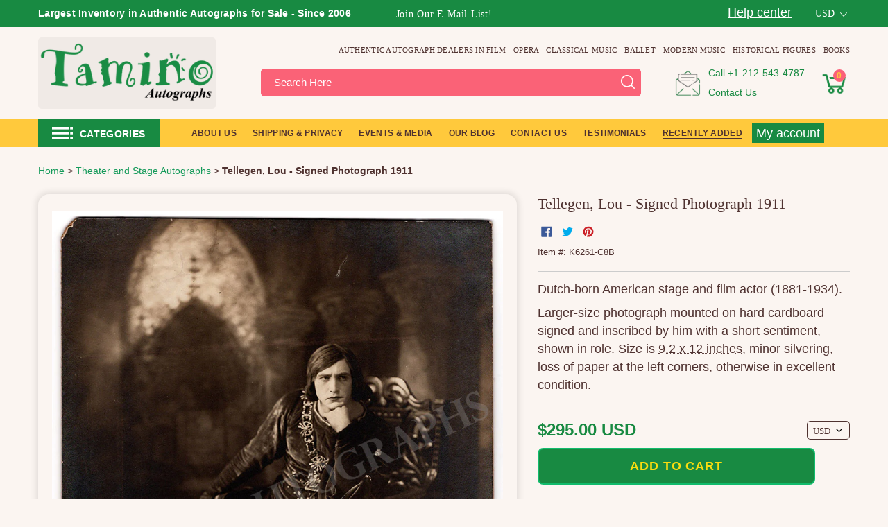

--- FILE ---
content_type: text/html; charset=utf-8
request_url: https://www.taminoautographs.com/collections/recently-added-tags/products/lou-tellegen-autograph-signed-photograph-1911
body_size: 73942
content:
<!doctype html>
<html class="js" lang="en">
  <head>
    <script>
  (function() {
      class Ultimate_Shopify_DataLayer {
        constructor() {
          window.dataLayer = window.dataLayer || []; 
          
          // use a prefix of events name
          this.eventPrefix = '';

          //Keep the value false to get non-formatted product ID
          this.formattedItemId = true; 

          // data schema
          this.dataSchema = {
            ecommerce: {
                show: true
            },
            dynamicRemarketing: {
                show: true,
                business_vertical: 'retail'
            }
          }

          // add to wishlist selectors
          this.addToWishListSelectors = {
            'addWishListIcon': '',
            'gridItemSelector': '',
            'productLinkSelector': 'a[href*="/products/"]'
          }

          // quick view selectors
          this.quickViewSelector = {
            'quickViewElement': '',
            'gridItemSelector': '',
            'productLinkSelector': 'a[href*="/products/"]'
          }

          // mini cart button selector
          this.miniCartButton = [
            'a[href="/cart"]', 
          ];
          this.miniCartAppersOn = 'click';


          // begin checkout buttons/links selectors
          this.beginCheckoutButtons = [
            'input[name="checkout"]',
            'button[name="checkout"]',
            'a[href="/checkout"]',
            '.additional-checkout-buttons',
          ];

          // direct checkout button selector
          this.shopifyDirectCheckoutButton = [
            '.shopify-payment-button'
          ]

          //Keep the value true if Add to Cart redirects to the cart page
          this.isAddToCartRedirect = false;
          
          // keep the value false if cart items increment/decrement/remove refresh page 
          this.isAjaxCartIncrementDecrement = true;
          

          // Caution: Do not modify anything below this line, as it may result in it not functioning correctly.
          this.cart = {"note":null,"attributes":{},"original_total_price":0,"total_price":0,"total_discount":0,"total_weight":0.0,"item_count":0,"items":[],"requires_shipping":false,"currency":"USD","items_subtotal_price":0,"cart_level_discount_applications":[],"checkout_charge_amount":0}
          this.countryCode = "US";
          this.storeURL = "https://www.taminoautographs.com";
          localStorage.setItem('shopCountryCode', this.countryCode);
          this.collectData(); 
          this.itemsList = [];
        }

        updateCart() {
          fetch("/cart.js")
          .then((response) => response.json())
          .then((data) => {
            this.cart = data;
          });
        }

       debounce(delay) {         
          let timeoutId;
          return function(func) {
            const context = this;
            const args = arguments;
            
            clearTimeout(timeoutId);
            
            timeoutId = setTimeout(function() {
              func.apply(context, args);
            }, delay);
          };
        }

        eventConsole(eventName, eventData) {
          const css1 = 'background: red; color: #fff; font-size: normal; border-radius: 3px 0 0 3px; padding: 3px 4px;';
          const css2 = 'background-color: blue; color: #fff; font-size: normal; border-radius: 0 3px 3px 0; padding: 3px 4px;';
          console.log('%cGTM DataLayer Event:%c' + eventName, css1, css2, eventData);
        }

        collectData() { 
            this.customerData();
            this.ajaxRequestData();
            this.searchPageData();
            this.miniCartData();
            this.beginCheckoutData();
  
            
  
            
              this.productSinglePage();
            
  
            
            
            this.addToWishListData();
            this.quickViewData();
            this.selectItemData(); 
            this.formData();
            this.phoneClickData();
            this.emailClickData();
            this.loginRegisterData();
        }        

        //logged-in customer data 
        customerData() {
            const currentUser = {};
            

            if (currentUser.email) {
              currentUser.hash_email = "e3b0c44298fc1c149afbf4c8996fb92427ae41e4649b934ca495991b7852b855"
            }

            if (currentUser.phone) {
              currentUser.hash_phone = "e3b0c44298fc1c149afbf4c8996fb92427ae41e4649b934ca495991b7852b855"
            }

            window.dataLayer = window.dataLayer || [];
            dataLayer.push({
              customer: currentUser
            });
        }

        // add_to_cart, remove_from_cart, search
        ajaxRequestData() {
          const self = this;
          
          // handle non-ajax add to cart
          if(this.isAddToCartRedirect) {
            document.addEventListener('submit', function(event) {
              const addToCartForm = event.target.closest('form[action="/cart/add"]');
              if(addToCartForm) {
                event.preventDefault();
                
                const formData = new FormData(addToCartForm);
            
                fetch(window.Shopify.routes.root + 'cart/add.js', {
                  method: 'POST',
                  body: formData
                })
                .then(response => {
                    window.location.href = "/cart";
                })
                .catch((error) => {
                  console.error('Error:', error);
                });
              }
            });
          }
          
          // fetch
          let originalFetch = window.fetch;
          let debounce = this.debounce(800);
          
          window.fetch = function () {
            return originalFetch.apply(this, arguments).then((response) => {
              if (response.ok) {
                let cloneResponse = response.clone();
                let requestURL = arguments[0]['url'] || arguments[0];
                
                if(/.*\/search\/?.*\?.*q=.+/.test(requestURL) && !requestURL.includes('&requestFrom=uldt')) {   
                  const queryString = requestURL.split('?')[1];
                  const urlParams = new URLSearchParams(queryString);
                  const search_term = urlParams.get("q");

                  debounce(function() {
                    fetch(`${self.storeURL}/search/suggest.json?q=${search_term}&resources[type]=product&requestFrom=uldt`)
                      .then(res => res.json())
                      .then(function(data) {
                            const products = data.resources.results.products;
                            if(products.length) {
                              const fetchRequests = products.map(product =>
                                fetch(`${self.storeURL}/${product.url.split('?')[0]}.js`)
                                  .then(response => response.json())
                                  .catch(error => console.error('Error fetching:', error))
                              );

                              Promise.all(fetchRequests)
                                .then(products => {
                                    const items = products.map((product) => {
                                      return {
                                        product_id: product.id,
                                        product_title: product.title,
                                        variant_id: product.variants[0].id,
                                        variant_title: product.variants[0].title,
                                        vendor: product.vendor,
                                        total_discount: 0,
                                        final_price: product.price_min,
                                        product_type: product.type, 
                                        quantity: 1
                                      }
                                    });

                                    self.ecommerceDataLayer('search', {search_term, items});
                                })
                            }else {
                              self.ecommerceDataLayer('search', {search_term, items: []});
                            }
                      });
                  });
                }
                else if (requestURL.includes("/cart/add")) {
                  cloneResponse.text().then((text) => {
                    let data = JSON.parse(text);

                    if(data.items && Array.isArray(data.items)) {
                      data.items.forEach(function(item) {
                         self.ecommerceDataLayer('add_to_cart', {items: [item]});
                      })
                    } else {
                      self.ecommerceDataLayer('add_to_cart', {items: [data]});
                    }
                    self.updateCart();
                  });
                }else if(requestURL.includes("/cart/change") || requestURL.includes("/cart/update")) {
                  
                   cloneResponse.text().then((text) => {
                     
                    let newCart = JSON.parse(text);
                    let newCartItems = newCart.items;
                    let oldCartItems = self.cart.items;

                    for(let i = 0; i < oldCartItems.length; i++) {
                      let item = oldCartItems[i];
                      let newItem = newCartItems.find(newItems => newItems.id === item.id);


                      if(newItem) {

                        if(newItem.quantity > item.quantity) {
                          // cart item increment
                          let quantity = (newItem.quantity - item.quantity);
                          let updatedItem = {...item, quantity}
                          self.ecommerceDataLayer('add_to_cart', {items: [updatedItem]});
                          self.updateCart(); 

                        }else if(newItem.quantity < item.quantity) {
                          // cart item decrement
                          let quantity = (item.quantity - newItem.quantity);
                          let updatedItem = {...item, quantity}
                          self.ecommerceDataLayer('remove_from_cart', {items: [updatedItem]});
                          self.updateCart(); 
                        }
                        

                      }else {
                        self.ecommerceDataLayer('remove_from_cart', {items: [item]});
                        self.updateCart(); 
                      }
                    }
                     
                  });
                }
              }
              return response;
            });
          }
          // end fetch 


          //xhr
          var origXMLHttpRequest = XMLHttpRequest;
          XMLHttpRequest = function() {
            var requestURL;
    
            var xhr = new origXMLHttpRequest();
            var origOpen = xhr.open;
            var origSend = xhr.send;
            
            // Override the `open` function.
            xhr.open = function(method, url) {
                requestURL = url;
                return origOpen.apply(this, arguments);
            };
    
    
            xhr.send = function() {
    
                // Only proceed if the request URL matches what we're looking for.
                if (requestURL.includes("/cart/add") || requestURL.includes("/cart/change") || /.*\/search\/?.*\?.*q=.+/.test(requestURL)) {
        
                    xhr.addEventListener('load', function() {
                        if (xhr.readyState === 4) {
                            if (xhr.status >= 200 && xhr.status < 400) { 

                              if(/.*\/search\/?.*\?.*q=.+/.test(requestURL) && !requestURL.includes('&requestFrom=uldt')) {
                                const queryString = requestURL.split('?')[1];
                                const urlParams = new URLSearchParams(queryString);
                                const search_term = urlParams.get("q");

                                debounce(function() {
                                    fetch(`${self.storeURL}/search/suggest.json?q=${search_term}&resources[type]=product&requestFrom=uldt`)
                                      .then(res => res.json())
                                      .then(function(data) {
                                            const products = data.resources.results.products;
                                            if(products.length) {
                                              const fetchRequests = products.map(product =>
                                                fetch(`${self.storeURL}/${product.url.split('?')[0]}.js`)
                                                  .then(response => response.json())
                                                  .catch(error => console.error('Error fetching:', error))
                                              );
                
                                              Promise.all(fetchRequests)
                                                .then(products => {
                                                    const items = products.map((product) => {
                                                      return {
                                                        product_id: product.id,
                                                        product_title: product.title,
                                                        variant_id: product.variants[0].id,
                                                        variant_title: product.variants[0].title,
                                                        vendor: product.vendor,
                                                        total_discount: 0,
                                                        final_price: product.price_min,
                                                        product_type: product.type, 
                                                        quantity: 1
                                                      }
                                                    });
                
                                                    self.ecommerceDataLayer('search', {search_term, items});
                                                })
                                            }else {
                                              self.ecommerceDataLayer('search', {search_term, items: []});
                                            }
                                      });
                                  });

                              }

                              else if(requestURL.includes("/cart/add")) {
                                  const data = JSON.parse(xhr.responseText);

                                  if(data.items && Array.isArray(data.items)) {
                                    data.items.forEach(function(item) {
                                        self.ecommerceDataLayer('add_to_cart', {items: [item]});
                                      })
                                  } else {
                                    self.ecommerceDataLayer('add_to_cart', {items: [data]});
                                  }
                                  self.updateCart();
                                 
                               }else if(requestURL.includes("/cart/change")) {
                                 
                                  const newCart = JSON.parse(xhr.responseText);
                                  const newCartItems = newCart.items;
                                  let oldCartItems = self.cart.items;
              
                                  for(let i = 0; i < oldCartItems.length; i++) {
                                    let item = oldCartItems[i];
                                    let newItem = newCartItems.find(newItems => newItems.id === item.id);
              
              
                                    if(newItem) {
                                      if(newItem.quantity > item.quantity) {
                                        // cart item increment
                                        let quantity = (newItem.quantity - item.quantity);
                                        let updatedItem = {...item, quantity}
                                        self.ecommerceDataLayer('add_to_cart', {items: [updatedItem]});
                                        self.updateCart(); 
              
                                      }else if(newItem.quantity < item.quantity) {
                                        // cart item decrement
                                        let quantity = (item.quantity - newItem.quantity);
                                        let updatedItem = {...item, quantity}
                                        self.ecommerceDataLayer('remove_from_cart', {items: [updatedItem]});
                                        self.updateCart(); 
                                      }
                                      
              
                                    }else {
                                      self.ecommerceDataLayer('remove_from_cart', {items: [item]});
                                      self.updateCart(); 
                                    }
                                  }
                               }          
                            }
                        }
                    });
                }
    
                return origSend.apply(this, arguments);
            };
    
            return xhr;
          }; 
          //end xhr
        }

        // search event from search page
        searchPageData() {
          const self = this;
          let pageUrl = window.location.href;
          
          if(/.+\/search\?.*\&?q=.+/.test(pageUrl)) {   
            const queryString = pageUrl.split('?')[1];
            const urlParams = new URLSearchParams(queryString);
            const search_term = urlParams.get("q");
                
            fetch(`https://www.taminoautographs.com/search/suggest.json?q=${search_term}&resources[type]=product&requestFrom=uldt`)
            .then(res => res.json())
            .then(function(data) {
                  const products = data.resources.results.products;
                  if(products.length) {
                    const fetchRequests = products.map(product =>
                      fetch(`${self.storeURL}/${product.url.split('?')[0]}.js`)
                        .then(response => response.json())
                        .catch(error => console.error('Error fetching:', error))
                    );
                    Promise.all(fetchRequests)
                    .then(products => {
                        const items = products.map((product) => {
                            return {
                            product_id: product.id,
                            product_title: product.title,
                            variant_id: product.variants[0].id,
                            variant_title: product.variants[0].title,
                            vendor: product.vendor,
                            total_discount: 0,
                            final_price: product.price_min,
                            product_type: product.type, 
                            quantity: 1
                            }
                        });

                        self.ecommerceDataLayer('search', {search_term, items});
                    });
                  }else {
                    self.ecommerceDataLayer('search', {search_term, items: []});
                  }
            });
          }
        }

        // view_cart
        miniCartData() {
          if(this.miniCartButton.length) {
            let self = this;
            if(this.miniCartAppersOn === 'hover') {
              this.miniCartAppersOn = 'mouseenter';
            }
            this.miniCartButton.forEach((selector) => {
              let miniCartButtons = document.querySelectorAll(selector);
              miniCartButtons.forEach((miniCartButton) => {
                  miniCartButton.addEventListener(self.miniCartAppersOn, () => {
                    self.ecommerceDataLayer('', self.cart);
                  });
              })
            });
          }
        }

        // begin_checkout
        beginCheckoutData() {
          let self = this;
          document.addEventListener('pointerdown', (event) => {
            let targetElement = event.target.closest(self.beginCheckoutButtons.join(', '));
            if(targetElement) {
              self.ecommerceDataLayer('begin_checkout', self.cart);
            }
          });
        }

        // view_cart, add_to_cart, remove_from_cart
        viewCartPageData() {
          
          this.ecommerceDataLayer('view_cart', this.cart);

          //if cart quantity chagne reload page 
          if(!this.isAjaxCartIncrementDecrement) {
            const self = this;
            document.addEventListener('pointerdown', (event) => {
              const target = event.target.closest('a[href*="/cart/change?"]');
              if(target) {
                const linkUrl = target.getAttribute('href');
                const queryString = linkUrl.split("?")[1];
                const urlParams = new URLSearchParams(queryString);
                const newQuantity = urlParams.get("quantity");
                const line = urlParams.get("line");
                const cart_id = urlParams.get("id");
        
                
                if(newQuantity && (line || cart_id)) {
                  let item = line ? {...self.cart.items[line - 1]} : self.cart.items.find(item => item.key === cart_id);
        
                  let event = 'add_to_cart';
                  if(newQuantity < item.quantity) {
                    event = 'remove_from_cart';
                  }
        
                  let quantity = Math.abs(newQuantity - item.quantity);
                  item['quantity'] = quantity;
        
                  self.ecommerceDataLayer(event, {items: [item]});
                }
              }
            });
          }
        } 

        productSinglePage() {
        
          const item = {
              product_id: 8682160292004,
              variant_id: 45871507865764,
              product_title: "Tellegen, Lou - Signed Photograph 1911",
              line_level_total_discount: 0,
              vendor: "Tamino Autographs",
              sku: "K6261-C8B",
              product_type: "Autographs",
              item_list_id: 223170199716,
              item_list_name: "Recently Added Authentic Autographs and Memorabilia",
              
              final_price: 29500,
              quantity: 1
          };
          
          const variants = [{"id":45871507865764,"title":"Default Title","option1":"Default Title","option2":null,"option3":null,"sku":"K6261-C8B","requires_shipping":true,"taxable":true,"featured_image":null,"available":true,"name":"Tellegen, Lou - Signed Photograph 1911","public_title":null,"options":["Default Title"],"price":29500,"weight":45,"compare_at_price":null,"inventory_quantity":1,"inventory_management":"shopify","inventory_policy":"deny","barcode":"","requires_selling_plan":false,"selling_plan_allocations":[]}]
          this.ecommerceDataLayer('view_item', {items: [item]});

          if(this.shopifyDirectCheckoutButton.length) {
              let self = this;
              document.addEventListener('pointerdown', (event) => {  
                let target = event.target;
                let checkoutButton = event.target.closest(this.shopifyDirectCheckoutButton.join(', '));

                if(checkoutButton && (variants || self.quickViewVariants)) {

                    let checkoutForm = checkoutButton.closest('form[action*="/cart/add"]');
                    if(checkoutForm) {

                        let variant_id = null;
                        let varientInput = checkoutForm.querySelector('input[name="id"]');
                        let varientIdFromURL = new URLSearchParams(window.location.search).get('variant');
                        let firstVarientId = item.variant_id;

                        if(varientInput) {
                          variant_id = parseInt(varientInput.value);
                        }else if(varientIdFromURL) {
                          variant_id = varientIdFromURL;
                        }else if(firstVarientId) {
                          variant_id = firstVarientId;
                        }

                        if(variant_id) {
                            variant_id = parseInt(variant_id);

                            let quantity = 1;
                            let quantitySelector = checkoutForm.getAttribute('id');
                            if(quantitySelector) {
                              let quentityInput = document.querySelector('input[name="quantity"][form="'+quantitySelector+'"]');
                              if(quentityInput) {
                                  quantity = +quentityInput.value;
                              }
                            }
                          
                            if(variant_id) {
                                let variant = variants.find(item => item.id === +variant_id);
                                if(variant && item) {
                                    variant_id
                                    item['variant_id'] = variant_id;
                                    item['variant_title'] = variant.title;
                                    item['final_price'] = variant.price;
                                    item['quantity'] = quantity;
                                    
                                    self.ecommerceDataLayer('add_to_cart', {items: [item]});
                                    self.ecommerceDataLayer('begin_checkout', {items: [item]});
                                }else if(self.quickViewedItem) {                                  
                                  let variant = self.quickViewVariants.find(item => item.id === +variant_id);
                                  if(variant) {
                                    self.quickViewedItem['variant_id'] = variant_id;
                                    self.quickViewedItem['variant_title'] = variant.title;
                                    self.quickViewedItem['final_price'] = parseFloat(variant.price) * 100;
                                    self.quickViewedItem['quantity'] = quantity;
                                    
                                    self.ecommerceDataLayer('add_to_cart', {items: [self.quickViewedItem]});
                                    self.ecommerceDataLayer('begin_checkout', {items: [self.quickViewedItem]});
                                    
                                  }
                                }
                            }
                        }
                    }

                }
              }); 
          }
          
          
        }

        collectionsPageData() {
          var ecommerce = {
            'items': [
              
                {
                    'product_id': 10318712209572,
                    'variant_id': 51225777537188,
                    'vendor': "Tamino Autographs",
                    'sku': "L4561-SV1E",
                    'total_discount': 0,
                    'variant_title': "Default Title",
                    'product_title': "Preminger, Otto - Signed Photograph",
                    'final_price': Number(12500),
                    'product_type': "Autographs",
                    'item_list_id': 223170199716,
                    'item_list_name': "Recently Added Authentic Autographs and Memorabilia",
                    'url': "\/products\/otto-preminger-autograph-signed-photograph",
                    'quantity': 1
                },
              
                {
                    'product_id': 10318710636708,
                    'variant_id': 51225775734948,
                    'vendor': "Tamino Autographs",
                    'sku': "L4562-SV1E",
                    'total_discount': 0,
                    'variant_title': "Default Title",
                    'product_title': "Roach, Hal - Signed Photograph",
                    'final_price': Number(8500),
                    'product_type': "Autographs",
                    'item_list_id': 223170199716,
                    'item_list_name': "Recently Added Authentic Autographs and Memorabilia",
                    'url': "\/products\/hal-roach-autograph-signed-photograph",
                    'quantity': 1
                },
              
                {
                    'product_id': 10318709522596,
                    'variant_id': 51225774522532,
                    'vendor': "Tamino Autographs",
                    'sku': "L4564a-SV1E",
                    'total_discount': 0,
                    'variant_title': "Default Title",
                    'product_title': "Turner, Tina - Signed Photograph",
                    'final_price': Number(20000),
                    'product_type': "Autographs",
                    'item_list_id': 223170199716,
                    'item_list_name': "Recently Added Authentic Autographs and Memorabilia",
                    'url': "\/products\/tina-turner-autograph-signed-photograph",
                    'quantity': 1
                },
              
                {
                    'product_id': 10318707523748,
                    'variant_id': 51225771540644,
                    'vendor': "Tamino Autographs",
                    'sku': "L4564-SV1E",
                    'total_discount': 0,
                    'variant_title': "Default Title",
                    'product_title': "Cash, Johnny - Signed Photograph",
                    'final_price': Number(20000),
                    'product_type': "Autographs",
                    'item_list_id': 223170199716,
                    'item_list_name': "Recently Added Authentic Autographs and Memorabilia",
                    'url': "\/products\/johnny-cash-autograph-signed-photo",
                    'quantity': 1
                },
              
                {
                    'product_id': 10318706770084,
                    'variant_id': 51225770786980,
                    'vendor': "Tamino Autographs",
                    'sku': "L4565-SV1E",
                    'total_discount': 0,
                    'variant_title': "Default Title",
                    'product_title': "Otis, Shuggie - Signed Photograph",
                    'final_price': Number(10000),
                    'product_type': "Autographs",
                    'item_list_id': 223170199716,
                    'item_list_name': "Recently Added Authentic Autographs and Memorabilia",
                    'url': "\/products\/shuggie-otis-autograph-signed-photograph",
                    'quantity': 1
                },
              
                {
                    'product_id': 10318706016420,
                    'variant_id': 51225769836708,
                    'vendor': "Tamino Autographs",
                    'sku': "L4566-SV1E",
                    'total_discount': 0,
                    'variant_title': "Default Title",
                    'product_title': "Feliciano, Jose - Signed Photograph",
                    'final_price': Number(10000),
                    'product_type': "Autographs",
                    'item_list_id': 223170199716,
                    'item_list_name': "Recently Added Authentic Autographs and Memorabilia",
                    'url': "\/products\/jose-feliciano-autograph-signed-photo",
                    'quantity': 1
                },
              
                {
                    'product_id': 10318705492132,
                    'variant_id': 51225768525988,
                    'vendor': "Tamino Autographs",
                    'sku': "L4567-SV1E",
                    'total_discount': 0,
                    'variant_title': "Default Title",
                    'product_title': "Wenders, Wim - Signed Photograph",
                    'final_price': Number(10000),
                    'product_type': "Autographs",
                    'item_list_id': 223170199716,
                    'item_list_name': "Recently Added Authentic Autographs and Memorabilia",
                    'url': "\/products\/wim-wenders-autograph-signed-photo",
                    'quantity': 1
                },
              
                {
                    'product_id': 10318704738468,
                    'variant_id': 51225767706788,
                    'vendor': "Tamino Autographs",
                    'sku': "L4568-SV1E",
                    'total_discount': 0,
                    'variant_title': "Default Title",
                    'product_title': "Rose, Axl - Signed Photograph",
                    'final_price': Number(17000),
                    'product_type': "Autographs",
                    'item_list_id': 223170199716,
                    'item_list_name': "Recently Added Authentic Autographs and Memorabilia",
                    'url': "\/products\/axl-rose-autograph-signed-photograph",
                    'quantity': 1
                },
              
                {
                    'product_id': 10318704541860,
                    'variant_id': 51225767379108,
                    'vendor': "Tamino Autographs",
                    'sku': "L4569-SV1E",
                    'total_discount': 0,
                    'variant_title': "Default Title",
                    'product_title': "Nutini, Paolo - Signed Photograph",
                    'final_price': Number(7000),
                    'product_type': "Autographs",
                    'item_list_id': 223170199716,
                    'item_list_name': "Recently Added Authentic Autographs and Memorabilia",
                    'url': "\/products\/paolo-nutini-autograph-signed-photograph",
                    'quantity': 1
                },
              
                {
                    'product_id': 10318704312484,
                    'variant_id': 51225766985892,
                    'vendor': "Tamino Autographs",
                    'sku': "L4570-SV1E",
                    'total_discount': 0,
                    'variant_title': "Default Title",
                    'product_title': "Lacroix, Christian - Signed Photograph",
                    'final_price': Number(5000),
                    'product_type': "Autographs",
                    'item_list_id': 223170199716,
                    'item_list_name': "Recently Added Authentic Autographs and Memorabilia",
                    'url': "\/products\/christian-lacroix-autograph-signed-photograph",
                    'quantity': 1
                },
              
                {
                    'product_id': 10318655783076,
                    'variant_id': 51225646235812,
                    'vendor': "Tamino Autographs",
                    'sku': "L4571-SV1E",
                    'total_discount': 0,
                    'variant_title': "Default Title",
                    'product_title': "Reitz, Edgar - Signed Photograph",
                    'final_price': Number(7500),
                    'product_type': "Autographs",
                    'item_list_id': 223170199716,
                    'item_list_name': "Recently Added Authentic Autographs and Memorabilia",
                    'url': "\/products\/edgar-reitz-autograph-signed-photograph",
                    'quantity': 1
                },
              
                {
                    'product_id': 10318655193252,
                    'variant_id': 51225641189540,
                    'vendor': "Tamino Autographs",
                    'sku': "L4572-SV1E",
                    'total_discount': 0,
                    'variant_title': "Default Title",
                    'product_title': "Bashmet, Yuri - Signed Photograph",
                    'final_price': Number(4500),
                    'product_type': "Autographs",
                    'item_list_id': 223170199716,
                    'item_list_name': "Recently Added Authentic Autographs and Memorabilia",
                    'url': "\/products\/yuri-bashmet-autograph-signed-photograph",
                    'quantity': 1
                },
              
                {
                    'product_id': 10318655160484,
                    'variant_id': 51225640861860,
                    'vendor': "Tamino Autographs",
                    'sku': "L4573-SV1E",
                    'total_discount': 0,
                    'variant_title': "Default Title",
                    'product_title': "Vengerov, Maxim - Signed Photograph",
                    'final_price': Number(6500),
                    'product_type': "Autographs",
                    'item_list_id': 223170199716,
                    'item_list_name': "Recently Added Authentic Autographs and Memorabilia",
                    'url': "\/products\/maxim-vengerov-autograph-signed-photograph",
                    'quantity': 1
                },
              
                {
                    'product_id': 10318654996644,
                    'variant_id': 51225637781668,
                    'vendor': "Tamino Autographs",
                    'sku': "L4574-SV1E",
                    'total_discount': 0,
                    'variant_title': "Default Title",
                    'product_title': "Lai, Francis - Signed Photograph",
                    'final_price': Number(9000),
                    'product_type': "Autographs",
                    'item_list_id': 223170199716,
                    'item_list_name': "Recently Added Authentic Autographs and Memorabilia",
                    'url': "\/products\/francis-lai-autograph-signed-photograph",
                    'quantity': 1
                },
              
                {
                    'product_id': 10318653882532,
                    'variant_id': 51225623822500,
                    'vendor': "Tamino Autographs",
                    'sku': "L4575-SV1E",
                    'total_discount': 0,
                    'variant_title': "Default Title",
                    'product_title': "Noelte, Rudolf - Signed Photograph",
                    'final_price': Number(6000),
                    'product_type': "Autographs",
                    'item_list_id': 223170199716,
                    'item_list_name': "Recently Added Authentic Autographs and Memorabilia",
                    'url': "\/products\/rudolf-noelte-autograph-signed-photograph",
                    'quantity': 1
                },
              
                {
                    'product_id': 10318653292708,
                    'variant_id': 51225617498276,
                    'vendor': "Tamino Autographs",
                    'sku': "L4576-SV1E",
                    'total_discount': 0,
                    'variant_title': "Default Title",
                    'product_title': "Ferry, Bryan - Signed Photograph",
                    'final_price': Number(9000),
                    'product_type': "Autographs",
                    'item_list_id': 223170199716,
                    'item_list_name': "Recently Added Authentic Autographs and Memorabilia",
                    'url': "\/products\/bryan-ferry-autograph-signed-photograph",
                    'quantity': 1
                },
              
                {
                    'product_id': 10318652375204,
                    'variant_id': 51225613992100,
                    'vendor': "Tamino Autographs",
                    'sku': "L4578-SV1E",
                    'total_discount': 0,
                    'variant_title': "Default Title",
                    'product_title': "Hegemann, Helene - Signed Photograph",
                    'final_price': Number(6000),
                    'product_type': "Autographs",
                    'item_list_id': 223170199716,
                    'item_list_name': "Recently Added Authentic Autographs and Memorabilia",
                    'url': "\/products\/helene-hegemann-autograph-signed-photograph",
                    'quantity': 1
                },
              
                {
                    'product_id': 10318651818148,
                    'variant_id': 51225612714148,
                    'vendor': "Tamino Autographs",
                    'sku': "L4579-SV1E",
                    'total_discount': 0,
                    'variant_title': "Default Title",
                    'product_title': "Kozole, Damjan - Signed Photograph",
                    'final_price': Number(4000),
                    'product_type': "Autographs",
                    'item_list_id': 223170199716,
                    'item_list_name': "Recently Added Authentic Autographs and Memorabilia",
                    'url': "\/products\/damjan-kozole-autograph-signed-photograph",
                    'quantity': 1
                },
              
                {
                    'product_id': 10318651424932,
                    'variant_id': 51225610092708,
                    'vendor': "Tamino Autographs",
                    'sku': "L4580-SV1E",
                    'total_discount': 0,
                    'variant_title': "Default Title",
                    'product_title': "Dominik, Andrew - Signed Photograph",
                    'final_price': Number(5000),
                    'product_type': "Autographs",
                    'item_list_id': 223170199716,
                    'item_list_name': "Recently Added Authentic Autographs and Memorabilia",
                    'url': "\/products\/andrew-dominik-autograph-signed-photograph",
                    'quantity': 1
                },
              
                {
                    'product_id': 10318651130020,
                    'variant_id': 51225609011364,
                    'vendor': "Tamino Autographs",
                    'sku': "L4581-SV1E",
                    'total_discount': 0,
                    'variant_title': "Default Title",
                    'product_title': "Fillieress, Sophie - Signed Photograph",
                    'final_price': Number(7000),
                    'product_type': "Autographs",
                    'item_list_id': 223170199716,
                    'item_list_name': "Recently Added Authentic Autographs and Memorabilia",
                    'url': "\/products\/sophie-fillieress-autograph-signed-photograph",
                    'quantity': 1
                },
              
                {
                    'product_id': 10318650900644,
                    'variant_id': 51225608781988,
                    'vendor': "Tamino Autographs",
                    'sku': "L4582-SV1E",
                    'total_discount': 0,
                    'variant_title': "Default Title",
                    'product_title': "Ripstein, Arturo - Signed Photograph",
                    'final_price': Number(6000),
                    'product_type': "Autographs",
                    'item_list_id': 223170199716,
                    'item_list_name': "Recently Added Authentic Autographs and Memorabilia",
                    'url': "\/products\/arturo-ripstein-autograph-signed-photograph",
                    'quantity': 1
                },
              
                {
                    'product_id': 10318650605732,
                    'variant_id': 51225608159396,
                    'vendor': "Tamino Autographs",
                    'sku': "L4583-SV1E",
                    'total_discount': 0,
                    'variant_title': "Default Title",
                    'product_title': "Goldin, Nan - Signed Photograph",
                    'final_price': Number(4000),
                    'product_type': "Autographs",
                    'item_list_id': 223170199716,
                    'item_list_name': "Recently Added Authentic Autographs and Memorabilia",
                    'url': "\/products\/nan-goldin-autograph-signed-photograph",
                    'quantity': 1
                },
              
                {
                    'product_id': 10318650376356,
                    'variant_id': 51225606848676,
                    'vendor': "Tamino Autographs",
                    'sku': null,
                    'total_discount': 0,
                    'variant_title': "Default Title",
                    'product_title': "Schatzberg, Jerry - Signed Photograph",
                    'final_price': Number(7000),
                    'product_type': "Autographs",
                    'item_list_id': 223170199716,
                    'item_list_name': "Recently Added Authentic Autographs and Memorabilia",
                    'url': "\/products\/jerry-schatzberg-autograph-signed-photo",
                    'quantity': 1
                },
              
                {
                    'product_id': 10318650179748,
                    'variant_id': 51225605767332,
                    'vendor': "Tamino Autographs",
                    'sku': "L4585-SV1E",
                    'total_discount': 0,
                    'variant_title': "Default Title",
                    'product_title': "Kaufmann, Jonas - Opolais, Kristine - Double Signed Photograph",
                    'final_price': Number(10000),
                    'product_type': "Autographs",
                    'item_list_id': 223170199716,
                    'item_list_name': "Recently Added Authentic Autographs and Memorabilia",
                    'url': "\/products\/jonas-kaufmann-kristine-opolais-autographs-photo",
                    'quantity': 1
                },
              
                {
                    'product_id': 10318649163940,
                    'variant_id': 51225601999012,
                    'vendor': "Tamino Autographs",
                    'sku': "L4589-SV1E",
                    'total_discount': 0,
                    'variant_title': "Default Title",
                    'product_title': "D'ARCANGELO, Ildebrando",
                    'final_price': Number(3000),
                    'product_type': "Autographs",
                    'item_list_id': 223170199716,
                    'item_list_name': "Recently Added Authentic Autographs and Memorabilia",
                    'url': "\/products\/ildebrando-darcangelo-autograph-signed-promo-photo",
                    'quantity': 1
                },
              
                {
                    'product_id': 10318648901796,
                    'variant_id': 51225601147044,
                    'vendor': "Tamino Autographs",
                    'sku': "L4590-SV1E",
                    'total_discount': 0,
                    'variant_title': "Default Title",
                    'product_title': "BRESLIK, Pavol",
                    'final_price': Number(3000),
                    'product_type': "Autographs",
                    'item_list_id': 223170199716,
                    'item_list_name': "Recently Added Authentic Autographs and Memorabilia",
                    'url': "\/products\/pavol-breslik-autographs-signed-photo",
                    'quantity': 1
                },
              
                {
                    'product_id': 10318644543652,
                    'variant_id': 51225579192484,
                    'vendor': "Tamino Autographs",
                    'sku': "L4599-SV1E",
                    'total_discount': 0,
                    'variant_title': "Default Title",
                    'product_title': "Davidsen, Lise - Signed Photograph",
                    'final_price': Number(7000),
                    'product_type': "Autographs",
                    'item_list_id': 223170199716,
                    'item_list_name': "Recently Added Authentic Autographs and Memorabilia",
                    'url': "\/products\/lise-davidsen-autograph-signed-photo",
                    'quantity': 1
                },
              
                {
                    'product_id': 10318644183204,
                    'variant_id': 51225573752996,
                    'vendor': "Tamino Autographs",
                    'sku': "L4600-SV1E",
                    'total_discount': 0,
                    'variant_title': "Default Title",
                    'product_title': "Buniatishvili, Kathia - Signed Photograph",
                    'final_price': Number(5000),
                    'product_type': "Autographs",
                    'item_list_id': 223170199716,
                    'item_list_name': "Recently Added Authentic Autographs and Memorabilia",
                    'url': "\/products\/kathia-buniatishvili-autograph-signed-photo",
                    'quantity': 1
                },
              
                {
                    'product_id': 10318403109028,
                    'variant_id': 51224661852324,
                    'vendor': "Tamino Autographs",
                    'sku': "L4601-SV1E",
                    'total_discount': 0,
                    'variant_title': "Default Title",
                    'product_title': "Langree, Louis - Signed Photograph",
                    'final_price': Number(5000),
                    'product_type': "Autographs",
                    'item_list_id': 223170199716,
                    'item_list_name': "Recently Added Authentic Autographs and Memorabilia",
                    'url': "\/products\/louis-langree-autograph-signed-color-photo",
                    'quantity': 1
                },
              
                {
                    'product_id': 10318403010724,
                    'variant_id': 51224661557412,
                    'vendor': "Tamino Autographs",
                    'sku': "L4602a-SV1E",
                    'total_discount': 0,
                    'variant_title': "Default Title",
                    'product_title': "Mnouchkine, Ariane - Signed Photograph",
                    'final_price': Number(4000),
                    'product_type': "Autographs",
                    'item_list_id': 223170199716,
                    'item_list_name': "Recently Added Authentic Autographs and Memorabilia",
                    'url': "\/products\/ariane-mnouchkine-autograph-signed-photograph",
                    'quantity': 1
                },
              
                {
                    'product_id': 10318402781348,
                    'variant_id': 51224661098660,
                    'vendor': "Tamino Autographs",
                    'sku': "L4603-SV1E",
                    'total_discount': 0,
                    'variant_title': "Default Title",
                    'product_title': "Lachenmann, Helmut - Signed Photograph",
                    'final_price': Number(7500),
                    'product_type': "Autographs",
                    'item_list_id': 223170199716,
                    'item_list_name': "Recently Added Authentic Autographs and Memorabilia",
                    'url': "\/products\/helmut-lachenmann-autograph-signed-photo",
                    'quantity': 1
                },
              
                {
                    'product_id': 10318402420900,
                    'variant_id': 51224659951780,
                    'vendor': "Tamino Autographs",
                    'sku': "L4604-SV1E",
                    'total_discount': 0,
                    'variant_title': "Default Title",
                    'product_title': "Boone, Richard - Signed Photograph",
                    'final_price': Number(10000),
                    'product_type': "Autographs",
                    'item_list_id': 223170199716,
                    'item_list_name': "Recently Added Authentic Autographs and Memorabilia",
                    'url': "\/products\/richard-boone-autograph-signed-photograph",
                    'quantity': 1
                },
              
                {
                    'product_id': 10318401896612,
                    'variant_id': 51224659296420,
                    'vendor': "Tamino Autographs",
                    'sku': "L4605-SV1E",
                    'total_discount': 0,
                    'variant_title': "Default Title",
                    'product_title': "Queyras, Jean-Guihen - Signed Photograph",
                    'final_price': Number(5000),
                    'product_type': "Autographs",
                    'item_list_id': 223170199716,
                    'item_list_name': "Recently Added Authentic Autographs and Memorabilia",
                    'url': "\/products\/jean-guihen-queyras-autograph-signed-photograph",
                    'quantity': 1
                },
              
                {
                    'product_id': 10318400061604,
                    'variant_id': 51224656773284,
                    'vendor': "Tamino Autographs",
                    'sku': "L4607-SV1E",
                    'total_discount': 0,
                    'variant_title': "Default Title",
                    'product_title': "Galway, James - Signed Photograph",
                    'final_price': Number(9000),
                    'product_type': "Autographs",
                    'item_list_id': 223170199716,
                    'item_list_name': "Recently Added Authentic Autographs and Memorabilia",
                    'url': "\/products\/james-galway-autograph-signed-photo-bw",
                    'quantity': 1
                },
              
                {
                    'product_id': 10318399013028,
                    'variant_id': 51224655265956,
                    'vendor': "Tamino Autographs",
                    'sku': "L4609-SV1E",
                    'total_discount': 0,
                    'variant_title': "Default Title",
                    'product_title': "Pollini, Maurizio - Signed Photograph",
                    'final_price': Number(13000),
                    'product_type': "Autographs",
                    'item_list_id': 223170199716,
                    'item_list_name': "Recently Added Authentic Autographs and Memorabilia",
                    'url': "\/products\/maurizio-pollini-autograph-signed-photo-1",
                    'quantity': 1
                },
              
                {
                    'product_id': 10318398587044,
                    'variant_id': 51224653922468,
                    'vendor': "Tamino Autographs",
                    'sku': "L4610-SV1E",
                    'total_discount': 0,
                    'variant_title': "Default Title",
                    'product_title': "Boulez, Pierre - Signed Photograph",
                    'final_price': Number(9000),
                    'product_type': "Autographs",
                    'item_list_id': 223170199716,
                    'item_list_name': "Recently Added Authentic Autographs and Memorabilia",
                    'url': "\/products\/pierre-boulez-autograph-signed-photo-1",
                    'quantity': 1
                },
              
                {
                    'product_id': 10318398095524,
                    'variant_id': 51224653299876,
                    'vendor': "Tamino Autographs",
                    'sku': "L4611-SV1E",
                    'total_discount': 0,
                    'variant_title': "Default Title",
                    'product_title': "De la Salle, Lise - Signed Photograph",
                    'final_price': Number(5000),
                    'product_type': "Autographs",
                    'item_list_id': 223170199716,
                    'item_list_name': "Recently Added Authentic Autographs and Memorabilia",
                    'url': "\/products\/lise-de-la-salle-autograph-signed-photo",
                    'quantity': 1
                },
              
                {
                    'product_id': 10318396752036,
                    'variant_id': 51224649859236,
                    'vendor': "Tamino Autographs",
                    'sku': "L4612-SV1E",
                    'total_discount': 0,
                    'variant_title': "Default Title",
                    'product_title': "Stadtfeld, Martin - Signed Photograph",
                    'final_price': Number(5000),
                    'product_type': "Autographs",
                    'item_list_id': 223170199716,
                    'item_list_name': "Recently Added Authentic Autographs and Memorabilia",
                    'url': "\/products\/martin-stadtfeld-autograph-signed-photo",
                    'quantity': 1
                },
              
                {
                    'product_id': 10318396424356,
                    'variant_id': 51224649105572,
                    'vendor': "Tamino Autographs",
                    'sku': "L4613-SV1E",
                    'total_discount': 0,
                    'variant_title': "Default Title",
                    'product_title': "Pires, Maria Joao - Signed Photograph",
                    'final_price': Number(9000),
                    'product_type': "Autographs",
                    'item_list_id': 223170199716,
                    'item_list_name': "Recently Added Authentic Autographs and Memorabilia",
                    'url': "\/products\/maria-joao-pires-autograph-signed-photo",
                    'quantity': 1
                },
              
                {
                    'product_id': 10318396031140,
                    'variant_id': 51224648188068,
                    'vendor': "Tamino Autographs",
                    'sku': "L4614-SV1E",
                    'total_discount': 0,
                    'variant_title': "Default Title",
                    'product_title': "Freire, Nelson - Signed Photograph",
                    'final_price': Number(6500),
                    'product_type': "Autographs",
                    'item_list_id': 223170199716,
                    'item_list_name': "Recently Added Authentic Autographs and Memorabilia",
                    'url': "\/products\/nelson-freire-autograph-signed-photograph",
                    'quantity': 1
                },
              
                {
                    'product_id': 10318395343012,
                    'variant_id': 51224646320292,
                    'vendor': "Tamino Autographs",
                    'sku': "L4616-SV1E",
                    'total_discount': 0,
                    'variant_title': "Default Title",
                    'product_title': "Janowski, Marek - Signed Photograph",
                    'final_price': Number(6000),
                    'product_type': "Autographs",
                    'item_list_id': 223170199716,
                    'item_list_name': "Recently Added Authentic Autographs and Memorabilia",
                    'url': "\/products\/marek-janowski-autograph-signed-photo",
                    'quantity': 1
                },
              
                {
                    'product_id': 10318394097828,
                    'variant_id': 51224643174564,
                    'vendor': "Tamino Autographs",
                    'sku': "L4618-SV1E",
                    'total_discount': 0,
                    'variant_title': "Default Title",
                    'product_title': "Schneider, Peter - Signed Photograph",
                    'final_price': Number(5000),
                    'product_type': "Autographs",
                    'item_list_id': 223170199716,
                    'item_list_name': "Recently Added Authentic Autographs and Memorabilia",
                    'url': "\/products\/peter-schneider-autograph-signed-photo",
                    'quantity': 1
                },
              
                {
                    'product_id': 10318390165668,
                    'variant_id': 51224636162212,
                    'vendor': "Tamino Autographs",
                    'sku': "L4619-SV1E",
                    'total_discount': 0,
                    'variant_title': "Default Title",
                    'product_title': "Thielemann, Christian - Signed Photograph",
                    'final_price': Number(7000),
                    'product_type': "Autographs",
                    'item_list_id': 223170199716,
                    'item_list_name': "Recently Added Authentic Autographs and Memorabilia",
                    'url': "\/products\/christian-thielemann-autograph-signed-bw-photo",
                    'quantity': 1
                },
              
                {
                    'product_id': 10318389641380,
                    'variant_id': 51224635179172,
                    'vendor': "Tamino Autographs",
                    'sku': "L4621-SV1E",
                    'total_discount': 0,
                    'variant_title': "Default Title",
                    'product_title': "Thielemann, Christian - Signed Photograph",
                    'final_price': Number(7000),
                    'product_type': "Autographs",
                    'item_list_id': 223170199716,
                    'item_list_name': "Recently Added Authentic Autographs and Memorabilia",
                    'url': "\/products\/christian-thielemann-autograph-signed-promo-photo",
                    'quantity': 1
                },
              
                {
                    'product_id': 10318389248164,
                    'variant_id': 51224634753188,
                    'vendor': "Tamino Autographs",
                    'sku': "L4622-SV1E",
                    'total_discount': 0,
                    'variant_title': "Default Title",
                    'product_title': "Afanassiev, Valery - Signed Photograph",
                    'final_price': Number(6000),
                    'product_type': "Autographs",
                    'item_list_id': 223170199716,
                    'item_list_name': "Recently Added Authentic Autographs and Memorabilia",
                    'url': "\/products\/valery-afanassiev-autograph-signed-photo",
                    'quantity': 1
                },
              
                {
                    'product_id': 10318387019940,
                    'variant_id': 51224623612068,
                    'vendor': "Tamino Autographs",
                    'sku': "L4623-SV1E",
                    'total_discount': 0,
                    'variant_title': "Default Title",
                    'product_title': "Adams, John - Signed Photograph",
                    'final_price': Number(10000),
                    'product_type': "Autographs",
                    'item_list_id': 223170199716,
                    'item_list_name': "Recently Added Authentic Autographs and Memorabilia",
                    'url': "\/products\/john-adams-autograph-signed-photo",
                    'quantity': 1
                },
              
                {
                    'product_id': 10318386561188,
                    'variant_id': 51224623055012,
                    'vendor': "Tamino Autographs",
                    'sku': "L4624-SV1E",
                    'total_discount': 0,
                    'variant_title': "Default Title",
                    'product_title': "Nyman, Michael - Signed Photograph",
                    'final_price': Number(7000),
                    'product_type': "Autographs",
                    'item_list_id': 223170199716,
                    'item_list_name': "Recently Added Authentic Autographs and Memorabilia",
                    'url': "\/products\/michael-nyman-autograph-signed-photo",
                    'quantity': 1
                },
              
                {
                    'product_id': 10318386102436,
                    'variant_id': 51224622432420,
                    'vendor': "Tamino Autographs",
                    'sku': "L4625-SV1E",
                    'total_discount': 0,
                    'variant_title': "Default Title",
                    'product_title': "Zweden, Jaap van - Signed Photograph",
                    'final_price': Number(5000),
                    'product_type': "Autographs",
                    'item_list_id': 223170199716,
                    'item_list_name': "Recently Added Authentic Autographs and Memorabilia",
                    'url': "\/products\/jaap-van-zweden-autograph-signed-photo",
                    'quantity': 1
                },
              
                {
                    'product_id': 10318383972516,
                    'variant_id': 51224618303652,
                    'vendor': "Tamino Autographs",
                    'sku': "L5446-M04-14",
                    'total_discount': 0,
                    'variant_title': "Default Title",
                    'product_title': "Nureyev, Rudolf - Fonteyn, Margot \u0026 Others - Signed Program Royal Ballet 1969",
                    'final_price': Number(57500),
                    'product_type': "Ballet Memorabilia",
                    'item_list_id': 223170199716,
                    'item_list_name': "Recently Added Authentic Autographs and Memorabilia",
                    'url': "\/products\/nureyev-fonteyn-autographs-signed-program-1969",
                    'quantity': 1
                },
              
                {
                    'product_id': 10318382923940,
                    'variant_id': 51224615911588,
                    'vendor': "Tamino Autographs",
                    'sku': "L5450-M04-14",
                    'total_discount': 0,
                    'variant_title': "Default Title",
                    'product_title': "Lehmann, Lilli - Autographs Collection",
                    'final_price': Number(47500),
                    'product_type': "Manuscripts",
                    'item_list_id': 223170199716,
                    'item_list_name': "Recently Added Authentic Autographs and Memorabilia",
                    'url': "\/products\/lilli-lehmann-autographs-collection",
                    'quantity': 1
                },
              
              ]
          };

          this.itemsList = ecommerce.items;
          ecommerce['item_list_id'] = 223170199716
          ecommerce['item_list_name'] = "Recently Added Authentic Autographs and Memorabilia"

          this.ecommerceDataLayer('view_item_list', ecommerce);
        }
        
        
        // add to wishlist
        addToWishListData() {
          if(this.addToWishListSelectors && this.addToWishListSelectors.addWishListIcon) {
            const self = this;
            document.addEventListener('pointerdown', (event) => {
              let target = event.target;
              
              if(target.closest(self.addToWishListSelectors.addWishListIcon)) {
                let pageULR = window.location.href.replace(/\?.+/, '');
                let requestURL = undefined;
          
                if(/\/products\/[^/]+$/.test(pageULR)) {
                  requestURL = pageULR;
                } else if(self.addToWishListSelectors.gridItemSelector && self.addToWishListSelectors.productLinkSelector) {
                  let itemElement = target.closest(self.addToWishListSelectors.gridItemSelector);
                  if(itemElement) {
                    let linkElement = itemElement.querySelector(self.addToWishListSelectors.productLinkSelector); 
                    if(linkElement) {
                      let link = linkElement.getAttribute('href').replace(/\?.+/g, '');
                      if(link && /\/products\/[^/]+$/.test(link)) {
                        requestURL = link;
                      }
                    }
                  }
                }

                if(requestURL) {
                  fetch(requestURL + '.json')
                    .then(res => res.json())
                    .then(result => {
                      let data = result.product;                    
                      if(data) {
                        let dataLayerData = {
                          product_id: data.id,
                            variant_id: data.variants[0].id,
                            product_title: data.title,
                          quantity: 1,
                          final_price: parseFloat(data.variants[0].price) * 100,
                          total_discount: 0,
                          product_type: data.product_type,
                          vendor: data.vendor,
                          variant_title: (data.variants[0].title !== 'Default Title') ? data.variants[0].title : undefined,
                          sku: data.variants[0].sku,
                        }

                        self.ecommerceDataLayer('add_to_wishlist', {items: [dataLayerData]});
                      }
                    });
                }
              }
            });
          }
        }

        quickViewData() {
          if(this.quickViewSelector.quickViewElement && this.quickViewSelector.gridItemSelector && this.quickViewSelector.productLinkSelector) {
            const self = this;
            document.addEventListener('pointerdown', (event) => {
              let target = event.target;
              if(target.closest(self.quickViewSelector.quickViewElement)) {
                let requestURL = undefined;
                let itemElement = target.closest(this.quickViewSelector.gridItemSelector );
                
                if(itemElement) {
                  let linkElement = itemElement.querySelector(self.quickViewSelector.productLinkSelector); 
                  if(linkElement) {
                    let link = linkElement.getAttribute('href').replace(/\?.+/g, '');
                    if(link && /\/products\/[^/]+$/.test(link)) {
                      requestURL = link;
                    }
                  }
                }   
                
                if(requestURL) {
                    fetch(requestURL + '.json')
                      .then(res => res.json())
                      .then(result => {
                        let data = result.product;                    
                        if(data) {
                          let dataLayerData = {
                            product_id: data.id,
                            variant_id: data.variants[0].id,
                            product_title: data.title,
                            quantity: 1,
                            final_price: parseFloat(data.variants[0].price) * 100,
                            total_discount: 0,
                            product_type: data.product_type,
                            vendor: data.vendor,
                            variant_title: (data.variants[0].title !== 'Default Title') ? data.variants[0].title : undefined,
                            sku: data.variants[0].sku,
                          }
  
                          self.ecommerceDataLayer('view_item', {items: [dataLayerData]});
                          self.quickViewVariants = data.variants;
                          self.quickViewedItem = dataLayerData;
                        }
                      });
                  }
              }
            });

            
          }
        }

        // select_item events
        selectItemData() {
          
          const self = this;
          const items = this.itemsList;

          

          // select item on varient change
          document.addEventListener('variant:change', function(event) {            
            const product_id = event.detail.product.id;
            const variant_id = event.detail.variant.id;
            const vendor = event.detail.product.vendor; 
            const variant_title = event.detail.variant.public_title;
            const product_title = event.detail.product.title;
            const final_price = event.detail.variant.price;
            const product_type = event.detail.product.type;

             const item = {
                product_id: product_id,
                product_title: product_title,
                variant_id: variant_id,
                variant_title: variant_title,
                vendor: vendor,
                final_price: final_price,
                product_type: product_type, 
                quantity: 1
             }
            
             self.ecommerceDataLayer('select_item', {items: [item]});
          });
        }

        // all ecommerce events
        ecommerceDataLayer(event, data) {
          const self = this;
          dataLayer.push({ 'ecommerce': null });
          const dataLayerData = {
            "event": this.eventPrefix + event,
            'ecommerce': {
               'currency': this.cart.currency,
               'items': data.items.map((item, index) => {
                 const dataLayerItem = {
                    'index': index,
                    'item_id': this.formattedItemId  ? `shopify_${this.countryCode}_${item.product_id}_${item.variant_id}` : item.product_id.toString(),
                    'product_id': item.product_id.toString(),
                    'variant_id': item.variant_id.toString(),
                    'item_name': item.product_title,
                    'quantity': item.quantity,
                    'price': +((item.final_price / 100).toFixed(2)),
                    'discount': item.total_discount ? +((item.total_discount / 100).toFixed(2)) : 0 
                }

                if(item.product_type) {
                  dataLayerItem['item_category'] = item.product_type;
                }
                
                if(item.vendor) {
                  dataLayerItem['item_brand'] = item.vendor;
                }
               
                if(item.variant_title && item.variant_title !== 'Default Title') {
                  dataLayerItem['item_variant'] = item.variant_title;
                }
              
                if(item.sku) {
                  dataLayerItem['sku'] = item.sku;
                }

                if(item.item_list_name) {
                  dataLayerItem['item_list_name'] = item.item_list_name;
                }

                if(item.item_list_id) {
                  dataLayerItem['item_list_id'] = item.item_list_id.toString()
                }

                return dataLayerItem;
              })
            }
          }

          if(data.total_price !== undefined) {
            dataLayerData['ecommerce']['value'] =  +((data.total_price / 100).toFixed(2));
          } else {
            dataLayerData['ecommerce']['value'] = +(dataLayerData['ecommerce']['items'].reduce((total, item) => total + (item.price * item.quantity), 0)).toFixed(2);
          }
          
          if(data.item_list_id) {
            dataLayerData['ecommerce']['item_list_id'] = data.item_list_id;
          }
          
          if(data.item_list_name) {
            dataLayerData['ecommerce']['item_list_name'] = data.item_list_name;
          }

          if(data.search_term) {
            dataLayerData['search_term'] = data.search_term;
          }

          if(self.dataSchema.dynamicRemarketing && self.dataSchema.dynamicRemarketing.show) {
            dataLayer.push({ 'dynamicRemarketing': null });
            dataLayerData['dynamicRemarketing'] = {
                value: dataLayerData.ecommerce.value,
                items: dataLayerData.ecommerce.items.map(item => ({id: item.item_id, google_business_vertical: self.dataSchema.dynamicRemarketing.business_vertical}))
            }
          }

          if(!self.dataSchema.ecommerce ||  !self.dataSchema.ecommerce.show) {
            delete dataLayerData['ecommerce'];
          }

          dataLayer.push(dataLayerData);
          self.eventConsole(self.eventPrefix + event, dataLayerData);
        }

        
        // contact form submit & newsletters signup
        formData() {
          const self = this;
          document.addEventListener('submit', function(event) {

            let targetForm = event.target.closest('form[action^="/contact"]');


            if(targetForm) {
              const formData = {
                form_location: window.location.href,
                form_id: targetForm.getAttribute('id'),
                form_classes: targetForm.getAttribute('class')
              };
                            
              let formType = targetForm.querySelector('input[name="form_type"]');
              let inputs = targetForm.querySelectorAll("input:not([type=hidden]):not([type=submit]), textarea, select");
              
              inputs.forEach(function(input) {
                var inputName = input.name;
                var inputValue = input.value;
                
                if (inputName && inputValue) {
                  var matches = inputName.match(/\[(.*?)\]/);
                  if (matches && matches.length > 1) {
                     var fieldName = matches[1];
                     formData[fieldName] = input.value;
                  }
                }
              });
              
              if(formType && formType.value === 'customer') {
                dataLayer.push({ event: self.eventPrefix + 'newsletter_signup', ...formData});
                self.eventConsole(self.eventPrefix + 'newsletter_signup', { event: self.eventPrefix + 'newsletter_signup', ...formData});

              } else if(formType && formType.value === 'contact') {
                dataLayer.push({ event: self.eventPrefix + 'contact_form_submit', ...formData});
                self.eventConsole(self.eventPrefix + 'contact_form_submit', { event: self.eventPrefix + 'contact_form_submit', ...formData});
              }
            }
          });

        }

        // phone_number_click event
        phoneClickData() {
          const self = this; 
          document.addEventListener('click', function(event) {
            let target = event.target.closest('a[href^="tel:"]');
            if(target) {
              let phone_number = target.getAttribute('href').replace('tel:', '');
              let eventData = {
                event: self.eventPrefix + 'phone_number_click',
                page_location: window.location.href,
                link_classes: target.getAttribute('class'),
                link_id: target.getAttribute('id'),
                phone_number
              }

              dataLayer.push(eventData);
              this.eventConsole(self.eventPrefix + 'phone_number_click', eventData);
            }
          });
        }
  
        // email_click event
        emailClickData() {
          const self = this; 
          document.addEventListener('click', function(event) {
            let target = event.target.closest('a[href^="mailto:"]');
            if(target) {
              let email_address = target.getAttribute('href').replace('mailto:', '');
              let eventData = {
                event: self.eventPrefix + 'email_click',
                page_location: window.location.href,
                link_classes: target.getAttribute('class'),
                link_id: target.getAttribute('id'),
                email_address
              }

              dataLayer.push(eventData);
              this.eventConsole(self.eventPrefix + 'email_click', eventData);
            }
          });
        }

        //login register 
        loginRegisterData() {
          
          const self = this; 
          let isTrackedLogin = false;
          let isTrackedRegister = false;
          
          if(window.location.href.includes('/account/login')) {
            document.addEventListener('submit', function(e) {
              const loginForm = e.target.closest('[action="/account/login"]');
              if(loginForm && !isTrackedLogin) {
                  const eventData = {
                    event: self.eventPrefix + 'login'
                  }
                  isTrackedLogin = true;
                  dataLayer.push(eventData);
                  self.eventConsole(self.eventPrefix + 'login', eventData);
              }
            });
          }

          if(window.location.href.includes('/account/register')) {
            document.addEventListener('submit', function(e) {
              const registerForm = e.target.closest('[action="/account"]');
              if(registerForm && !isTrackedRegister) {
                  const eventData = {
                    event: self.eventPrefix + 'sign_up'
                  }
                
                  isTrackedRegister = true;
                  dataLayer.push(eventData);
                  self.eventConsole(self.eventPrefix + 'sign_up', eventData);
              }
            });
          }
        }
      } 
      // end Ultimate_Shopify_DataLayer

      document.addEventListener('DOMContentLoaded', function() {
        try{
          new Ultimate_Shopify_DataLayer();
        }catch(error) {
          console.log(error);
        }
      });
    
  })();
</script>

   
    
    <meta charset="utf-8">
    <meta http-equiv="X-UA-Compatible" content="IE=edge,chrome=1">
    <meta name="viewport" content="width=device-width,initial-scale=1">
    <meta name="theme-color" content="#188a42"><link rel="shortcut icon" href="//www.taminoautographs.com/cdn/shop/files/Tamino_Autographs_-_Authentic_Autographs_-_Autograph_Dealer_32x32_79fb596f-bc37-473a-a236-97db726061a7_32x32.png?v=1751701590" type="image/png"><script id="pandectes-rules">
   /* PANDECTES-GDPR: DO NOT MODIFY AUTO GENERATED CODE OF THIS SCRIPT */
   
   window.PandectesSettings = {"store":{"id":3279089,"plan":"plus","theme":"Tamino Autographs V1.9.3 (New Product Template)","primaryLocale":"en","adminMode":false,"headless":false,"storefrontRootDomain":"","checkoutRootDomain":"","storefrontAccessToken":""},"tsPublished":1731901124,"declaration":{"showPurpose":false,"showProvider":false,"declIntroText":"We use cookies to optimize website functionality, analyze the performance, and provide personalized experience to you. Some cookies are essential to make the website operate and function correctly. Those cookies cannot be disabled. In this window you can manage your preference of cookies.","showDateGenerated":true},"language":{"languageMode":"Single","fallbackLanguage":"en","languageDetection":"browser","languagesSupported":[]},"texts":{"managed":{"headerText":{"en":"We respect your privacy"},"consentText":{"en":"This website uses cookies to ensure you get the best experience."},"dismissButtonText":{"en":"Ok"},"linkText":{"en":"Learn more"},"imprintText":{"en":"Imprint"},"preferencesButtonText":{"en":"Preferences"},"allowButtonText":{"en":"Accept"},"denyButtonText":{"en":"Decline"},"leaveSiteButtonText":{"en":"Leave this site"},"cookiePolicyText":{"en":"Cookie policy"},"preferencesPopupTitleText":{"en":"Manage consent preferences"},"preferencesPopupIntroText":{"en":"We use cookies to optimize website functionality, analyze the performance, and provide personalized experience to you. Some cookies are essential to make the website operate and function correctly. Those cookies cannot be disabled. In this window you can manage your preference of cookies."},"preferencesPopupCloseButtonText":{"en":"Close"},"preferencesPopupAcceptAllButtonText":{"en":"Accept all"},"preferencesPopupRejectAllButtonText":{"en":"Reject all"},"preferencesPopupSaveButtonText":{"en":"Save preferences"},"accessSectionTitleText":{"en":"Data portability"},"accessSectionParagraphText":{"en":"You have the right to request access to your data at any time."},"rectificationSectionTitleText":{"en":"Data Rectification"},"rectificationSectionParagraphText":{"en":"You have the right to request your data to be updated whenever you think it is appropriate."},"erasureSectionTitleText":{"en":"Right to be forgotten"},"erasureSectionParagraphText":{"en":"You have the right to ask all your data to be erased. After that, you will no longer be able to access your account."},"declIntroText":{"en":"We use cookies to optimize website functionality, analyze the performance, and provide personalized experience to you. Some cookies are essential to make the website operate and function correctly. Those cookies cannot be disabled. In this window you can manage your preference of cookies."}},"categories":{"strictlyNecessaryCookiesTitleText":{"en":"Strictly necessary cookies"},"functionalityCookiesTitleText":{"en":"Functional cookies"},"performanceCookiesTitleText":{"en":"Performance cookies"},"targetingCookiesTitleText":{"en":"Targeting cookies"},"unclassifiedCookiesTitleText":{"en":"Unclassified cookies"},"strictlyNecessaryCookiesDescriptionText":{"en":"These cookies are essential in order to enable you to move around the website and use its features, such as accessing secure areas of the website. The website cannot function properly without these cookies."},"functionalityCookiesDescriptionText":{"en":"These cookies enable the site to provide enhanced functionality and personalisation. They may be set by us or by third party providers whose services we have added to our pages. If you do not allow these cookies then some or all of these services may not function properly."},"performanceCookiesDescriptionText":{"en":"These cookies enable us to monitor and improve the performance of our website. For example, they allow us to count visits, identify traffic sources and see which parts of the site are most popular."},"targetingCookiesDescriptionText":{"en":"These cookies may be set through our site by our advertising partners. They may be used by those companies to build a profile of your interests and show you relevant adverts on other sites.    They do not store directly personal information, but are based on uniquely identifying your browser and internet device. If you do not allow these cookies, you will experience less targeted advertising."},"unclassifiedCookiesDescriptionText":{"en":"Unclassified cookies are cookies that we are in the process of classifying, together with the providers of individual cookies."}},"auto":{"declName":{"en":"Name"},"declPath":{"en":"Path"},"declType":{"en":"Type"},"declDomain":{"en":"Domain"},"declPurpose":{"en":"Purpose"},"declProvider":{"en":"Provider"},"declRetention":{"en":"Retention"},"declFirstParty":{"en":"First-party"},"declThirdParty":{"en":"Third-party"},"declSeconds":{"en":"seconds"},"declMinutes":{"en":"minutes"},"declHours":{"en":"hours"},"declDays":{"en":"days"},"declMonths":{"en":"months"},"declYears":{"en":"years"},"declSession":{"en":"Session"},"cookiesDetailsText":{"en":"Cookies details"},"preferencesPopupAlwaysAllowedText":{"en":"Always allowed"},"submitButton":{"en":"Submit"},"submittingButton":{"en":"Submitting..."},"cancelButton":{"en":"Cancel"},"guestsSupportInfoText":{"en":"Please login with your customer account to further proceed."},"guestsSupportEmailPlaceholder":{"en":"E-mail address"},"guestsSupportEmailValidationError":{"en":"Email is not valid"},"guestsSupportEmailSuccessTitle":{"en":"Thank you for your request"},"guestsSupportEmailFailureTitle":{"en":"A problem occurred"},"guestsSupportEmailSuccessMessage":{"en":"If you are registered as a customer of this store, you will soon receive an email with instructions on how to proceed."},"guestsSupportEmailFailureMessage":{"en":"Your request was not submitted. Please try again and if problem persists, contact store owner for assistance."},"confirmationSuccessTitle":{"en":"Your request is verified"},"confirmationFailureTitle":{"en":"A problem occurred"},"confirmationSuccessMessage":{"en":"We will soon get back to you as to your request."},"confirmationFailureMessage":{"en":"Your request was not verified. Please try again and if problem persists, contact store owner for assistance"},"consentSectionTitleText":{"en":"Your cookie consent"},"consentSectionNoConsentText":{"en":"You have not consented to the cookies policy of this website."},"consentSectionConsentedText":{"en":"You consented to the cookies policy of this website on"},"consentStatus":{"en":"Consent preference"},"consentDate":{"en":"Consent date"},"consentId":{"en":"Consent ID"},"consentSectionChangeConsentActionText":{"en":"Change consent preference"},"accessSectionGDPRRequestsActionText":{"en":"Data subject requests"},"accessSectionAccountInfoActionText":{"en":"Personal data"},"accessSectionOrdersRecordsActionText":{"en":"Orders"},"accessSectionDownloadReportActionText":{"en":"Request export"},"rectificationCommentPlaceholder":{"en":"Describe what you want to be updated"},"rectificationCommentValidationError":{"en":"Comment is required"},"rectificationSectionEditAccountActionText":{"en":"Request an update"},"erasureSectionRequestDeletionActionText":{"en":"Request personal data deletion"}}},"library":{"previewMode":false,"fadeInTimeout":0,"defaultBlocked":7,"showLink":true,"showImprintLink":false,"showGoogleLink":true,"enabled":true,"cookie":{"name":"_pandectes_gdpr","expiryDays":365,"secure":true,"domain":""},"dismissOnScroll":false,"dismissOnWindowClick":false,"dismissOnTimeout":false,"palette":{"popup":{"background":"#FFFFFF","backgroundForCalculations":{"a":1,"b":255,"g":255,"r":255},"text":"#000000"},"button":{"background":"transparent","backgroundForCalculations":{"a":1,"b":255,"g":255,"r":255},"text":"#000000","textForCalculation":{"a":1,"b":0,"g":0,"r":0},"border":"#000000"}},"content":{"href":"https://www.taminoautographs.com/pages/shipping-privacy","imprintHref":"/","close":"&#10005;","target":"","logo":"<img class=\"cc-banner-logo\" height=\"40\" width=\"40\" src=\"https://cdn.shopify.com/s/files/1/0327/9089/t/80/assets/pandectes-logo.png?v=1718299960\" alt=\"logo\" />"},"window":"<div role=\"dialog\" aria-live=\"polite\" aria-label=\"cookieconsent\" aria-describedby=\"cookieconsent:desc\" id=\"pandectes-banner\" class=\"cc-window-wrapper cc-top-wrapper\"><div class=\"pd-cookie-banner-window cc-window {{classes}}\"><!--googleoff: all-->{{children}}<!--googleon: all--></div></div>","compliance":{"opt-both":"<div class=\"cc-compliance cc-highlight\">{{deny}}{{allow}}</div>"},"type":"opt-both","layouts":{"basic":"{{logo}}{{messagelink}}{{compliance}}{{close}}"},"position":"top","theme":"wired","revokable":true,"animateRevokable":false,"revokableReset":false,"revokableLogoUrl":"https://cdn.shopify.com/s/files/1/0327/9089/t/80/assets/pandectes-reopen-logo.png?v=1718299960","revokablePlacement":"bottom-left","revokableMarginHorizontal":15,"revokableMarginVertical":15,"static":false,"autoAttach":true,"hasTransition":true,"blacklistPage":[""],"elements":{"close":"<button aria-label=\"dismiss cookie message\" type=\"button\" tabindex=\"0\" class=\"cc-close\">{{close}}</button>","dismiss":"<button aria-label=\"dismiss cookie message\" type=\"button\" tabindex=\"0\" class=\"cc-btn cc-btn-decision cc-dismiss\">{{dismiss}}</button>","allow":"<button aria-label=\"allow cookies\" type=\"button\" tabindex=\"0\" class=\"cc-btn cc-btn-decision cc-allow\">{{allow}}</button>","deny":"<button aria-label=\"deny cookies\" type=\"button\" tabindex=\"0\" class=\"cc-btn cc-btn-decision cc-deny\">{{deny}}</button>","preferences":"<button aria-label=\"settings cookies\" tabindex=\"0\" type=\"button\" class=\"cc-btn cc-settings\" onclick=\"Pandectes.fn.openPreferences()\">{{preferences}}</button>"}},"geolocation":{"auOnly":false,"brOnly":false,"caOnly":false,"chOnly":false,"euOnly":false,"jpOnly":false,"nzOnly":false,"thOnly":false,"zaOnly":false,"canadaOnly":false,"globalVisibility":true},"dsr":{"guestsSupport":false,"accessSectionDownloadReportAuto":false},"banner":{"resetTs":1718299959,"extraCss":"        .cc-banner-logo {max-width: 24em!important;}    @media(min-width: 768px) {.cc-window.cc-floating{max-width: 24em!important;width: 24em!important;}}    .cc-message, .pd-cookie-banner-window .cc-header, .cc-logo {text-align: left}    .cc-window-wrapper{z-index: 2147483647;}    .cc-window{z-index: 2147483647;font-family: inherit;}    .pd-cookie-banner-window .cc-header{font-family: inherit;}    .pd-cp-ui{font-family: inherit; background-color: #FFFFFF;color:#000000;}    button.pd-cp-btn, a.pd-cp-btn{}    input + .pd-cp-preferences-slider{background-color: rgba(0, 0, 0, 0.3)}    .pd-cp-scrolling-section::-webkit-scrollbar{background-color: rgba(0, 0, 0, 0.3)}    input:checked + .pd-cp-preferences-slider{background-color: rgba(0, 0, 0, 1)}    .pd-cp-scrolling-section::-webkit-scrollbar-thumb {background-color: rgba(0, 0, 0, 1)}    .pd-cp-ui-close{color:#000000;}    .pd-cp-preferences-slider:before{background-color: #FFFFFF}    .pd-cp-title:before {border-color: #000000!important}    .pd-cp-preferences-slider{background-color:#000000}    .pd-cp-toggle{color:#000000!important}    @media(max-width:699px) {.pd-cp-ui-close-top svg {fill: #000000}}    .pd-cp-toggle:hover,.pd-cp-toggle:visited,.pd-cp-toggle:active{color:#000000!important}    .pd-cookie-banner-window {box-shadow: 0 0 18px rgb(0 0 0 / 20%);}  ","customJavascript":{"useButtons":true},"showPoweredBy":false,"revokableTrigger":false,"hybridStrict":false,"cookiesBlockedByDefault":"7","isActive":true,"implicitSavePreferences":false,"cookieIcon":false,"blockBots":false,"showCookiesDetails":false,"hasTransition":true,"blockingPage":false,"showOnlyLandingPage":false,"leaveSiteUrl":"https://www.google.com","linkRespectStoreLang":false},"cookies":{"0":[{"name":"keep_alive","type":"http","domain":"www.taminoautographs.com","path":"/","provider":"Shopify","firstParty":true,"retention":"30 minute(s)","expires":30,"unit":"declMinutes","purpose":{"en":"Used in connection with buyer localization."}},{"name":"secure_customer_sig","type":"http","domain":"www.taminoautographs.com","path":"/","provider":"Shopify","firstParty":true,"retention":"1 year(s)","expires":1,"unit":"declYears","purpose":{"en":"Used in connection with customer login."}},{"name":"localization","type":"http","domain":"www.taminoautographs.com","path":"/","provider":"Shopify","firstParty":true,"retention":"1 year(s)","expires":1,"unit":"declYears","purpose":{"en":"Shopify store localization"}},{"name":"cart_currency","type":"http","domain":"www.taminoautographs.com","path":"/","provider":"Shopify","firstParty":true,"retention":"2 ","expires":2,"unit":"declSession","purpose":{"en":"The cookie is necessary for the secure checkout and payment function on the website. This function is provided by shopify.com."}},{"name":"_tracking_consent","type":"http","domain":".taminoautographs.com","path":"/","provider":"Shopify","firstParty":false,"retention":"1 year(s)","expires":1,"unit":"declYears","purpose":{"en":"Tracking preferences."}},{"name":"_cmp_a","type":"http","domain":".taminoautographs.com","path":"/","provider":"Shopify","firstParty":false,"retention":"1 day(s)","expires":1,"unit":"declDays","purpose":{"en":"Used for managing customer privacy settings."}},{"name":"wpm-test-cookie","type":"http","domain":"com","path":"/","provider":"Shopify","firstParty":false,"retention":"Session","expires":1,"unit":"declSeconds","purpose":{"en":"Used to ensure our systems are working correctly."}},{"name":"wpm-test-cookie","type":"http","domain":"taminoautographs.com","path":"/","provider":"Shopify","firstParty":false,"retention":"Session","expires":1,"unit":"declSeconds","purpose":{"en":"Used to ensure our systems are working correctly."}},{"name":"wpm-test-cookie","type":"http","domain":"www.taminoautographs.com","path":"/","provider":"Shopify","firstParty":true,"retention":"Session","expires":1,"unit":"declSeconds","purpose":{"en":"Used to ensure our systems are working correctly."}},{"name":"shopify_pay_redirect","type":"http","domain":"www.taminoautographs.com","path":"/","provider":"Shopify","firstParty":true,"retention":"1 hour(s)","expires":1,"unit":"declHours","purpose":{"en":"The cookie is necessary for the secure checkout and payment function on the website. This function is provided by shopify.com."}}],"1":[{"name":"_pinterest_ct_ua","type":"http","domain":".ct.pinterest.com","path":"/","provider":"Pinterest","firstParty":false,"retention":"1 year(s)","expires":1,"unit":"declYears","purpose":{"en":"Used to group actions across pages."}},{"name":"PHPSESSID","type":"http","domain":"www.improvedcontactform.com","path":"/","provider":"Unknown","firstParty":false,"retention":"Session","expires":-55,"unit":"declYears","purpose":{"en":"Cookie is placed by PHP with unknown functionality."}}],"2":[{"name":"_shopify_y","type":"http","domain":".taminoautographs.com","path":"/","provider":"Shopify","firstParty":false,"retention":"1 year(s)","expires":1,"unit":"declYears","purpose":{"en":"Shopify analytics."}},{"name":"_shopify_s","type":"http","domain":".taminoautographs.com","path":"/","provider":"Shopify","firstParty":false,"retention":"30 minute(s)","expires":30,"unit":"declMinutes","purpose":{"en":"Shopify analytics."}},{"name":"_orig_referrer","type":"http","domain":".taminoautographs.com","path":"/","provider":"Shopify","firstParty":false,"retention":"2 ","expires":2,"unit":"declSession","purpose":{"en":"Tracks landing pages."}},{"name":"_landing_page","type":"http","domain":".taminoautographs.com","path":"/","provider":"Shopify","firstParty":false,"retention":"2 ","expires":2,"unit":"declSession","purpose":{"en":"Tracks landing pages."}},{"name":"_shopify_sa_p","type":"http","domain":".taminoautographs.com","path":"/","provider":"Shopify","firstParty":false,"retention":"30 minute(s)","expires":30,"unit":"declMinutes","purpose":{"en":"Shopify analytics relating to marketing & referrals."}},{"name":"_gat","type":"http","domain":".taminoautographs.com","path":"/","provider":"Google","firstParty":false,"retention":"1 minute(s)","expires":1,"unit":"declMinutes","purpose":{"en":"Cookie is placed by Google Analytics to filter requests from bots."}},{"name":"_shopify_sa_t","type":"http","domain":".taminoautographs.com","path":"/","provider":"Shopify","firstParty":false,"retention":"30 minute(s)","expires":30,"unit":"declMinutes","purpose":{"en":"Shopify analytics relating to marketing & referrals."}},{"name":"_ga","type":"http","domain":".taminoautographs.com","path":"/","provider":"Google","firstParty":false,"retention":"1 year(s)","expires":1,"unit":"declYears","purpose":{"en":"Cookie is set by Google Analytics with unknown functionality"}},{"name":"_gid","type":"http","domain":".taminoautographs.com","path":"/","provider":"Google","firstParty":false,"retention":"1 day(s)","expires":1,"unit":"declDays","purpose":{"en":"Cookie is placed by Google Analytics to count and track pageviews."}},{"name":"_boomr_clss","type":"html_local","domain":"https://www.taminoautographs.com","path":"/","provider":"Shopify","firstParty":true,"retention":"Persistent","expires":1,"unit":"declYears","purpose":{"en":"Used to monitor and optimize the performance of Shopify stores."}},{"name":"_ga_R5XESTWCS1","type":"http","domain":".taminoautographs.com","path":"/","provider":"Google","firstParty":false,"retention":"1 year(s)","expires":1,"unit":"declYears","purpose":{"en":""}},{"name":"_ga_13CJVQPMHG","type":"http","domain":".taminoautographs.com","path":"/","provider":"Google","firstParty":false,"retention":"1 year(s)","expires":1,"unit":"declYears","purpose":{"en":""}}],"4":[{"name":"_gcl_au","type":"http","domain":".taminoautographs.com","path":"/","provider":"Google","firstParty":false,"retention":"3 month(s)","expires":3,"unit":"declMonths","purpose":{"en":"Cookie is placed by Google Tag Manager to track conversions."}},{"name":"_pin_unauth","type":"http","domain":"www.taminoautographs.com","path":"/","provider":"Pinterest","firstParty":true,"retention":"1 year(s)","expires":1,"unit":"declYears","purpose":{"en":"Used to group actions for users who cannot be identified by Pinterest."}},{"name":"_fbp","type":"http","domain":".taminoautographs.com","path":"/","provider":"Facebook","firstParty":false,"retention":"3 month(s)","expires":3,"unit":"declMonths","purpose":{"en":"Cookie is placed by Facebook to track visits across websites."}},{"name":"lastExternalReferrerTime","type":"html_local","domain":"https://www.taminoautographs.com","path":"/","provider":"Facebook","firstParty":true,"retention":"Persistent","expires":1,"unit":"declYears","purpose":{"en":"Contains the timestamp of the last update of the lastExternalReferrer cookie."}},{"name":"lastExternalReferrer","type":"html_local","domain":"https://www.taminoautographs.com","path":"/","provider":"Facebook","firstParty":true,"retention":"Persistent","expires":1,"unit":"declYears","purpose":{"en":"Detects how the user reached the website by registering their last URL-address."}}],"8":[{"name":"ar_debug","type":"http","domain":".pinterest.com","path":"/","provider":"Unknown","firstParty":false,"retention":"1 year(s)","expires":1,"unit":"declYears","purpose":{"en":""}},{"name":"__blockify::analyzer","type":"http","domain":"www.taminoautographs.com","path":"/collections","provider":"Unknown","firstParty":true,"retention":"Session","expires":-55,"unit":"declYears","purpose":{"en":""}},{"name":"TiPMix","type":"http","domain":".api.perzonalization.com","path":"/","provider":"Unknown","firstParty":false,"retention":"1 hour(s)","expires":1,"unit":"declHours","purpose":{"en":""}},{"name":"x-ms-routing-name","type":"http","domain":".api.perzonalization.com","path":"/","provider":"Unknown","firstParty":false,"retention":"1 hour(s)","expires":1,"unit":"declHours","purpose":{"en":""}},{"name":"ShopKrowdCookie","type":"http","domain":"api.perzonalization.com","path":"/","provider":"Unknown","firstParty":false,"retention":"1 year(s)","expires":1,"unit":"declYears","purpose":{"en":""}},{"name":"local-storage-test","type":"html_local","domain":"https://www.taminoautographs.com","path":"/","provider":"Unknown","firstParty":true,"retention":"Persistent","expires":1,"unit":"declYears","purpose":{"en":""}},{"name":"wsg_referrer","type":"http","domain":"www.taminoautographs.com","path":"/","provider":"Unknown","firstParty":true,"retention":"Session","expires":-55,"unit":"declYears","purpose":{"en":""}},{"name":"wsg_pages","type":"http","domain":"www.taminoautographs.com","path":"/","provider":"Unknown","firstParty":true,"retention":"Session","expires":-55,"unit":"declYears","purpose":{"en":""}},{"name":"session-storage-test","type":"html_session","domain":"https://www.taminoautographs.com","path":"/","provider":"Unknown","firstParty":true,"retention":"Session","expires":1,"unit":"declYears","purpose":{"en":""}},{"name":"_shopify_essential","type":"http","domain":"www.taminoautographs.com","path":"/","provider":"Unknown","firstParty":true,"retention":"1 year(s)","expires":1,"unit":"declYears","purpose":{"en":""}},{"name":"bugsnag-anonymous-id","type":"html_local","domain":"https://pay.shopify.com","path":"/","provider":"Unknown","firstParty":false,"retention":"Persistent","expires":1,"unit":"declYears","purpose":{"en":""}},{"name":"backToCollection","type":"html_session","domain":"https://www.taminoautographs.com","path":"/","provider":"Unknown","firstParty":true,"retention":"Session","expires":1,"unit":"declYears","purpose":{"en":""}},{"name":"perzonalization-cid","type":"html_local","domain":"https://www.taminoautographs.com","path":"/","provider":"Unknown","firstParty":true,"retention":"Persistent","expires":1,"unit":"declYears","purpose":{"en":""}}]},"blocker":{"isActive":false,"googleConsentMode":{"id":"","analyticsId":"","adwordsId":"","isActive":false,"adStorageCategory":4,"analyticsStorageCategory":2,"personalizationStorageCategory":1,"functionalityStorageCategory":1,"customEvent":false,"securityStorageCategory":0,"redactData":false,"urlPassthrough":false,"dataLayerProperty":"dataLayer","waitForUpdate":0,"useNativeChannel":false},"facebookPixel":{"id":"","isActive":false,"ldu":false},"microsoft":{},"rakuten":{"isActive":false,"cmp":false,"ccpa":false},"klaviyoIsActive":false,"gpcIsActive":false,"defaultBlocked":7,"patterns":{"whiteList":[],"blackList":{"1":[],"2":[],"4":[],"8":[]},"iframesWhiteList":[],"iframesBlackList":{"1":[],"2":[],"4":[],"8":[]},"beaconsWhiteList":[],"beaconsBlackList":{"1":[],"2":[],"4":[],"8":[]}}}}
   
   !function(){"use strict";window.PandectesRules=window.PandectesRules||{},window.PandectesRules.manualBlacklist={1:[],2:[],4:[]},window.PandectesRules.blacklistedIFrames={1:[],2:[],4:[]},window.PandectesRules.blacklistedCss={1:[],2:[],4:[]},window.PandectesRules.blacklistedBeacons={1:[],2:[],4:[]};var e="javascript/blocked";function t(e){return new RegExp(e.replace(/[/\\.+?$()]/g,"\\$&").replace("*","(.*)"))}var n=function(e){var t=arguments.length>1&&void 0!==arguments[1]?arguments[1]:"log";new URLSearchParams(window.location.search).get("log")&&console[t]("PandectesRules: ".concat(e))};function a(e){var t=document.createElement("script");t.async=!0,t.src=e,document.head.appendChild(t)}function r(e,t){var n=Object.keys(e);if(Object.getOwnPropertySymbols){var a=Object.getOwnPropertySymbols(e);t&&(a=a.filter((function(t){return Object.getOwnPropertyDescriptor(e,t).enumerable}))),n.push.apply(n,a)}return n}function o(e){for(var t=1;t<arguments.length;t++){var n=null!=arguments[t]?arguments[t]:{};t%2?r(Object(n),!0).forEach((function(t){s(e,t,n[t])})):Object.getOwnPropertyDescriptors?Object.defineProperties(e,Object.getOwnPropertyDescriptors(n)):r(Object(n)).forEach((function(t){Object.defineProperty(e,t,Object.getOwnPropertyDescriptor(n,t))}))}return e}function i(e){var t=function(e,t){if("object"!=typeof e||!e)return e;var n=e[Symbol.toPrimitive];if(void 0!==n){var a=n.call(e,t||"default");if("object"!=typeof a)return a;throw new TypeError("@@toPrimitive must return a primitive value.")}return("string"===t?String:Number)(e)}(e,"string");return"symbol"==typeof t?t:t+""}function s(e,t,n){return(t=i(t))in e?Object.defineProperty(e,t,{value:n,enumerable:!0,configurable:!0,writable:!0}):e[t]=n,e}function c(e,t){return function(e){if(Array.isArray(e))return e}(e)||function(e,t){var n=null==e?null:"undefined"!=typeof Symbol&&e[Symbol.iterator]||e["@@iterator"];if(null!=n){var a,r,o,i,s=[],c=!0,l=!1;try{if(o=(n=n.call(e)).next,0===t){if(Object(n)!==n)return;c=!1}else for(;!(c=(a=o.call(n)).done)&&(s.push(a.value),s.length!==t);c=!0);}catch(e){l=!0,r=e}finally{try{if(!c&&null!=n.return&&(i=n.return(),Object(i)!==i))return}finally{if(l)throw r}}return s}}(e,t)||d(e,t)||function(){throw new TypeError("Invalid attempt to destructure non-iterable instance.\nIn order to be iterable, non-array objects must have a [Symbol.iterator]() method.")}()}function l(e){return function(e){if(Array.isArray(e))return u(e)}(e)||function(e){if("undefined"!=typeof Symbol&&null!=e[Symbol.iterator]||null!=e["@@iterator"])return Array.from(e)}(e)||d(e)||function(){throw new TypeError("Invalid attempt to spread non-iterable instance.\nIn order to be iterable, non-array objects must have a [Symbol.iterator]() method.")}()}function d(e,t){if(e){if("string"==typeof e)return u(e,t);var n=Object.prototype.toString.call(e).slice(8,-1);return"Object"===n&&e.constructor&&(n=e.constructor.name),"Map"===n||"Set"===n?Array.from(e):"Arguments"===n||/^(?:Ui|I)nt(?:8|16|32)(?:Clamped)?Array$/.test(n)?u(e,t):void 0}}function u(e,t){(null==t||t>e.length)&&(t=e.length);for(var n=0,a=new Array(t);n<t;n++)a[n]=e[n];return a}var f=window.PandectesRulesSettings||window.PandectesSettings,g=!(void 0===window.dataLayer||!Array.isArray(window.dataLayer)||!window.dataLayer.some((function(e){return"pandectes_full_scan"===e.event}))),p=function(){var e,t=arguments.length>0&&void 0!==arguments[0]?arguments[0]:"_pandectes_gdpr",n=("; "+document.cookie).split("; "+t+"=");if(n.length<2)e={};else{var a=n.pop().split(";");e=window.atob(a.shift())}var r=function(e){try{return JSON.parse(e)}catch(e){return!1}}(e);return!1!==r?r:e}(),h=f.banner.isActive,y=f.blocker,v=y.defaultBlocked,w=y.patterns,m=p&&null!==p.preferences&&void 0!==p.preferences?p.preferences:null,b=g?0:h?null===m?v:m:0,k={1:!(1&b),2:!(2&b),4:!(4&b)},_=w.blackList,S=w.whiteList,L=w.iframesBlackList,C=w.iframesWhiteList,P=w.beaconsBlackList,A=w.beaconsWhiteList,O={blackList:[],whiteList:[],iframesBlackList:{1:[],2:[],4:[],8:[]},iframesWhiteList:[],beaconsBlackList:{1:[],2:[],4:[],8:[]},beaconsWhiteList:[]};[1,2,4].map((function(e){var n;k[e]||((n=O.blackList).push.apply(n,l(_[e].length?_[e].map(t):[])),O.iframesBlackList[e]=L[e].length?L[e].map(t):[],O.beaconsBlackList[e]=P[e].length?P[e].map(t):[])})),O.whiteList=S.length?S.map(t):[],O.iframesWhiteList=C.length?C.map(t):[],O.beaconsWhiteList=A.length?A.map(t):[];var E={scripts:[],iframes:{1:[],2:[],4:[]},beacons:{1:[],2:[],4:[]},css:{1:[],2:[],4:[]}},I=function(t,n){return t&&(!n||n!==e)&&(!O.blackList||O.blackList.some((function(e){return e.test(t)})))&&(!O.whiteList||O.whiteList.every((function(e){return!e.test(t)})))},B=function(e,t){var n=O.iframesBlackList[t],a=O.iframesWhiteList;return e&&(!n||n.some((function(t){return t.test(e)})))&&(!a||a.every((function(t){return!t.test(e)})))},j=function(e,t){var n=O.beaconsBlackList[t],a=O.beaconsWhiteList;return e&&(!n||n.some((function(t){return t.test(e)})))&&(!a||a.every((function(t){return!t.test(e)})))},T=new MutationObserver((function(e){for(var t=0;t<e.length;t++)for(var n=e[t].addedNodes,a=0;a<n.length;a++){var r=n[a],o=r.dataset&&r.dataset.cookiecategory;if(1===r.nodeType&&"LINK"===r.tagName){var i=r.dataset&&r.dataset.href;if(i&&o)switch(o){case"functionality":case"C0001":E.css[1].push(i);break;case"performance":case"C0002":E.css[2].push(i);break;case"targeting":case"C0003":E.css[4].push(i)}}}})),R=new MutationObserver((function(t){for(var a=0;a<t.length;a++)for(var r=t[a].addedNodes,o=function(){var t=r[i],a=t.src||t.dataset&&t.dataset.src,o=t.dataset&&t.dataset.cookiecategory;if(1===t.nodeType&&"IFRAME"===t.tagName){if(a){var s=!1;B(a,1)||"functionality"===o||"C0001"===o?(s=!0,E.iframes[1].push(a)):B(a,2)||"performance"===o||"C0002"===o?(s=!0,E.iframes[2].push(a)):(B(a,4)||"targeting"===o||"C0003"===o)&&(s=!0,E.iframes[4].push(a)),s&&(t.removeAttribute("src"),t.setAttribute("data-src",a))}}else if(1===t.nodeType&&"IMG"===t.tagName){if(a){var c=!1;j(a,1)?(c=!0,E.beacons[1].push(a)):j(a,2)?(c=!0,E.beacons[2].push(a)):j(a,4)&&(c=!0,E.beacons[4].push(a)),c&&(t.removeAttribute("src"),t.setAttribute("data-src",a))}}else if(1===t.nodeType&&"SCRIPT"===t.tagName){var l=t.type,d=!1;if(I(a,l)?(n("rule blocked: ".concat(a)),d=!0):a&&o?n("manually blocked @ ".concat(o,": ").concat(a)):o&&n("manually blocked @ ".concat(o,": inline code")),d){E.scripts.push([t,l]),t.type=e;t.addEventListener("beforescriptexecute",(function n(a){t.getAttribute("type")===e&&a.preventDefault(),t.removeEventListener("beforescriptexecute",n)})),t.parentElement&&t.parentElement.removeChild(t)}}},i=0;i<r.length;i++)o()})),D=document.createElement,x={src:Object.getOwnPropertyDescriptor(HTMLScriptElement.prototype,"src"),type:Object.getOwnPropertyDescriptor(HTMLScriptElement.prototype,"type")};window.PandectesRules.unblockCss=function(e){var t=E.css[e]||[];t.length&&n("Unblocking CSS for ".concat(e)),t.forEach((function(e){var t=document.querySelector('link[data-href^="'.concat(e,'"]'));t.removeAttribute("data-href"),t.href=e})),E.css[e]=[]},window.PandectesRules.unblockIFrames=function(e){var t=E.iframes[e]||[];t.length&&n("Unblocking IFrames for ".concat(e)),O.iframesBlackList[e]=[],t.forEach((function(e){var t=document.querySelector('iframe[data-src^="'.concat(e,'"]'));t.removeAttribute("data-src"),t.src=e})),E.iframes[e]=[]},window.PandectesRules.unblockBeacons=function(e){var t=E.beacons[e]||[];t.length&&n("Unblocking Beacons for ".concat(e)),O.beaconsBlackList[e]=[],t.forEach((function(e){var t=document.querySelector('img[data-src^="'.concat(e,'"]'));t.removeAttribute("data-src"),t.src=e})),E.beacons[e]=[]},window.PandectesRules.unblockInlineScripts=function(e){var t=1===e?"functionality":2===e?"performance":"targeting",a=document.querySelectorAll('script[type="javascript/blocked"][data-cookiecategory="'.concat(t,'"]'));n("unblockInlineScripts: ".concat(a.length," in ").concat(t)),a.forEach((function(e){var t=document.createElement("script");t.type="text/javascript",e.hasAttribute("src")?t.src=e.getAttribute("src"):t.textContent=e.textContent,document.head.appendChild(t),e.parentNode.removeChild(e)}))},window.PandectesRules.unblockInlineCss=function(e){var t=1===e?"functionality":2===e?"performance":"targeting",a=document.querySelectorAll('link[data-cookiecategory="'.concat(t,'"]'));n("unblockInlineCss: ".concat(a.length," in ").concat(t)),a.forEach((function(e){e.href=e.getAttribute("data-href")}))},window.PandectesRules.unblock=function(e){e.length<1?(O.blackList=[],O.whiteList=[],O.iframesBlackList=[],O.iframesWhiteList=[]):(O.blackList&&(O.blackList=O.blackList.filter((function(t){return e.every((function(e){return"string"==typeof e?!t.test(e):e instanceof RegExp?t.toString()!==e.toString():void 0}))}))),O.whiteList&&(O.whiteList=[].concat(l(O.whiteList),l(e.map((function(e){if("string"==typeof e){var n=".*"+t(e)+".*";if(O.whiteList.every((function(e){return e.toString()!==n.toString()})))return new RegExp(n)}else if(e instanceof RegExp&&O.whiteList.every((function(t){return t.toString()!==e.toString()})))return e;return null})).filter(Boolean)))));var a=0;l(E.scripts).forEach((function(e,t){var n=c(e,2),r=n[0],o=n[1];if(function(e){var t=e.getAttribute("src");return O.blackList&&O.blackList.every((function(e){return!e.test(t)}))||O.whiteList&&O.whiteList.some((function(e){return e.test(t)}))}(r)){for(var i=document.createElement("script"),s=0;s<r.attributes.length;s++){var l=r.attributes[s];"src"!==l.name&&"type"!==l.name&&i.setAttribute(l.name,r.attributes[s].value)}i.setAttribute("src",r.src),i.setAttribute("type",o||"application/javascript"),document.head.appendChild(i),E.scripts.splice(t-a,1),a++}})),0==O.blackList.length&&0===O.iframesBlackList[1].length&&0===O.iframesBlackList[2].length&&0===O.iframesBlackList[4].length&&0===O.beaconsBlackList[1].length&&0===O.beaconsBlackList[2].length&&0===O.beaconsBlackList[4].length&&(n("Disconnecting observers"),R.disconnect(),T.disconnect())};var N=f.store,U=N.adminMode,z=N.headless,M=N.storefrontRootDomain,q=N.checkoutRootDomain,F=N.storefrontAccessToken,W=f.banner.isActive,H=f.blocker.defaultBlocked;W&&function(e){if(window.Shopify&&window.Shopify.customerPrivacy)e();else{var t=null;window.Shopify&&window.Shopify.loadFeatures&&window.Shopify.trackingConsent?e():t=setInterval((function(){window.Shopify&&window.Shopify.loadFeatures&&(clearInterval(t),window.Shopify.loadFeatures([{name:"consent-tracking-api",version:"0.1"}],(function(t){t?n("Shopify.customerPrivacy API - failed to load"):(n("shouldShowBanner() -> ".concat(window.Shopify.trackingConsent.shouldShowBanner()," | saleOfDataRegion() -> ").concat(window.Shopify.trackingConsent.saleOfDataRegion())),e())})))}),10)}}((function(){!function(){var e=window.Shopify.trackingConsent;if(!1!==e.shouldShowBanner()||null!==m||7!==H)try{var t=U&&!(window.Shopify&&window.Shopify.AdminBarInjector),a={preferences:!(1&b)||g||t,analytics:!(2&b)||g||t,marketing:!(4&b)||g||t};z&&(a.headlessStorefront=!0,a.storefrontRootDomain=null!=M&&M.length?M:window.location.hostname,a.checkoutRootDomain=null!=q&&q.length?q:"checkout.".concat(window.location.hostname),a.storefrontAccessToken=null!=F&&F.length?F:""),e.firstPartyMarketingAllowed()===a.marketing&&e.analyticsProcessingAllowed()===a.analytics&&e.preferencesProcessingAllowed()===a.preferences||e.setTrackingConsent(a,(function(e){e&&e.error?n("Shopify.customerPrivacy API - failed to setTrackingConsent"):n("setTrackingConsent(".concat(JSON.stringify(a),")"))}))}catch(e){n("Shopify.customerPrivacy API - exception")}}(),function(){if(z){var e=window.Shopify.trackingConsent,t=e.currentVisitorConsent();if(navigator.globalPrivacyControl&&""===t.sale_of_data){var a={sale_of_data:!1,headlessStorefront:!0};a.storefrontRootDomain=null!=M&&M.length?M:window.location.hostname,a.checkoutRootDomain=null!=q&&q.length?q:"checkout.".concat(window.location.hostname),a.storefrontAccessToken=null!=F&&F.length?F:"",e.setTrackingConsent(a,(function(e){e&&e.error?n("Shopify.customerPrivacy API - failed to setTrackingConsent({".concat(JSON.stringify(a),")")):n("setTrackingConsent(".concat(JSON.stringify(a),")"))}))}}}()}));var G=["AT","BE","BG","HR","CY","CZ","DK","EE","FI","FR","DE","GR","HU","IE","IT","LV","LT","LU","MT","NL","PL","PT","RO","SK","SI","ES","SE","GB","LI","NO","IS"],J=f.banner,V=J.isActive,K=J.hybridStrict,$=f.geolocation,Y=$.caOnly,Z=void 0!==Y&&Y,Q=$.euOnly,X=void 0!==Q&&Q,ee=$.brOnly,te=void 0!==ee&&ee,ne=$.jpOnly,ae=void 0!==ne&&ne,re=$.thOnly,oe=void 0!==re&&re,ie=$.chOnly,se=void 0!==ie&&ie,ce=$.zaOnly,le=void 0!==ce&&ce,de=$.canadaOnly,ue=void 0!==de&&de,fe=$.globalVisibility,ge=void 0===fe||fe,pe=f.blocker,he=pe.defaultBlocked,ye=void 0===he?7:he,ve=pe.googleConsentMode,we=ve.isActive,me=ve.customEvent,be=ve.id,ke=void 0===be?"":be,_e=ve.analyticsId,Se=void 0===_e?"":_e,Le=ve.adwordsId,Ce=void 0===Le?"":Le,Pe=ve.redactData,Ae=ve.urlPassthrough,Oe=ve.adStorageCategory,Ee=ve.analyticsStorageCategory,Ie=ve.functionalityStorageCategory,Be=ve.personalizationStorageCategory,je=ve.securityStorageCategory,Te=ve.dataLayerProperty,Re=void 0===Te?"dataLayer":Te,De=ve.waitForUpdate,xe=void 0===De?0:De,Ne=ve.useNativeChannel,Ue=void 0!==Ne&&Ne;function ze(){window[Re].push(arguments)}window[Re]=window[Re]||[];var Me,qe,Fe={hasInitialized:!1,useNativeChannel:!1,ads_data_redaction:!1,url_passthrough:!1,data_layer_property:"dataLayer",storage:{ad_storage:"granted",ad_user_data:"granted",ad_personalization:"granted",analytics_storage:"granted",functionality_storage:"granted",personalization_storage:"granted",security_storage:"granted"}};if(V&&we){var We=ye&Oe?"denied":"granted",He=ye&Ee?"denied":"granted",Ge=ye&Ie?"denied":"granted",Je=ye&Be?"denied":"granted",Ve=ye&je?"denied":"granted";Fe.hasInitialized=!0,Fe.useNativeChannel=Ue,Fe.url_passthrough=Ae,Fe.ads_data_redaction="denied"===We&&Pe,Fe.storage.ad_storage=We,Fe.storage.ad_user_data=We,Fe.storage.ad_personalization=We,Fe.storage.analytics_storage=He,Fe.storage.functionality_storage=Ge,Fe.storage.personalization_storage=Je,Fe.storage.security_storage=Ve,Fe.data_layer_property=Re||"dataLayer",Fe.ads_data_redaction&&ze("set","ads_data_redaction",Fe.ads_data_redaction),Fe.url_passthrough&&ze("set","url_passthrough",Fe.url_passthrough),function(){!1===Ue?console.log("Pandectes: Google Consent Mode (av2)"):console.log("Pandectes: Google Consent Mode (av2nc)");var e=b!==ye?{wait_for_update:xe||500}:xe?{wait_for_update:xe}:{};ge&&!K?ze("consent","default",o(o({},Fe.storage),e)):(ze("consent","default",o(o(o({},Fe.storage),e),{},{region:[].concat(l(X||K?G:[]),l(Z&&!K?["US-CA","US-VA","US-CT","US-UT","US-CO"]:[]),l(te&&!K?["BR"]:[]),l(ae&&!K?["JP"]:[]),l(ue&&!K?["CA"]:[]),l(oe&&!K?["TH"]:[]),l(se&&!K?["CH"]:[]),l(le&&!K?["ZA"]:[]))})),ze("consent","default",{ad_storage:"granted",ad_user_data:"granted",ad_personalization:"granted",analytics_storage:"granted",functionality_storage:"granted",personalization_storage:"granted",security_storage:"granted"}));if(null!==m){var t=b&Oe?"denied":"granted",n=b&Ee?"denied":"granted",r=b&Ie?"denied":"granted",i=b&Be?"denied":"granted",s=b&je?"denied":"granted";Fe.storage.ad_storage=t,Fe.storage.ad_user_data=t,Fe.storage.ad_personalization=t,Fe.storage.analytics_storage=n,Fe.storage.functionality_storage=r,Fe.storage.personalization_storage=i,Fe.storage.security_storage=s,ze("consent","update",Fe.storage)}(ke.length||Se.length||Ce.length)&&(window[Fe.data_layer_property].push({"pandectes.start":(new Date).getTime(),event:"pandectes-rules.min.js"}),(Se.length||Ce.length)&&ze("js",new Date));var c="https://www.googletagmanager.com";if(ke.length){var d=ke.split(",");window[Fe.data_layer_property].push({"gtm.start":(new Date).getTime(),event:"gtm.js"});for(var u=0;u<d.length;u++){var f="dataLayer"!==Fe.data_layer_property?"&l=".concat(Fe.data_layer_property):"";a("".concat(c,"/gtm.js?id=").concat(d[u].trim()).concat(f))}}if(Se.length)for(var g=Se.split(","),p=0;p<g.length;p++){var h=g[p].trim();h.length&&(a("".concat(c,"/gtag/js?id=").concat(h)),ze("config",h,{send_page_view:!1}))}if(Ce.length)for(var y=Ce.split(","),v=0;v<y.length;v++){var w=y[v].trim();w.length&&(a("".concat(c,"/gtag/js?id=").concat(w)),ze("config",w,{allow_enhanced_conversions:!0}))}}()}V&&me&&(qe={event:"Pandectes_Consent_Update",pandectes_status:7===(Me=b)?"deny":0===Me?"allow":"mixed",pandectes_categories:{C0000:"allow",C0001:k[1]?"allow":"deny",C0002:k[2]?"allow":"deny",C0003:k[4]?"allow":"deny"}},window[Re].push(qe),null!==m&&function(e){if(window.Shopify&&window.Shopify.analytics)e();else{var t=null;window.Shopify&&window.Shopify.analytics?e():t=setInterval((function(){window.Shopify&&window.Shopify.analytics&&(clearInterval(t),e())}),10)}}((function(){console.log("publishing Web Pixels API custom event"),window.Shopify.analytics.publish("Pandectes_Consent_Update",qe)})));var Ke=f.blocker,$e=Ke.klaviyoIsActive,Ye=Ke.googleConsentMode.adStorageCategory;$e&&window.addEventListener("PandectesEvent_OnConsent",(function(e){var t=e.detail.preferences;if(null!=t){var n=t&Ye?"denied":"granted";void 0!==window.klaviyo&&window.klaviyo.isIdentified()&&window.klaviyo.push(["identify",{ad_personalization:n,ad_user_data:n}])}})),f.banner.revokableTrigger&&window.addEventListener("PandectesEvent_OnInitialize",(function(){document.querySelectorAll('[href*="#reopenBanner"]').forEach((function(e){e.onclick=function(e){e.preventDefault(),window.Pandectes.fn.revokeConsent()}}))}));var Ze=f.banner.isActive,Qe=f.blocker,Xe=Qe.defaultBlocked,et=void 0===Xe?7:Xe,tt=Qe.microsoft,nt=tt.isActive,at=tt.uetTags,rt=tt.dataLayerProperty,ot=void 0===rt?"uetq":rt,it={hasInitialized:!1,data_layer_property:"uetq",storage:{ad_storage:"granted"}};if(window[ot]=window[ot]||[],nt&&ft("_uetmsdns","1",365),Ze&&nt){var st=4&et?"denied":"granted";if(it.hasInitialized=!0,it.storage.ad_storage=st,window[ot].push("consent","default",it.storage),"granted"==st&&(ft("_uetmsdns","0",365),console.log("setting cookie")),null!==m){var ct=4&b?"denied":"granted";it.storage.ad_storage=ct,window[ot].push("consent","update",it.storage),"granted"===ct&&ft("_uetmsdns","0",365)}if(at.length)for(var lt=at.split(","),dt=0;dt<lt.length;dt++)lt[dt].trim().length&&ut(lt[dt])}function ut(e){var t=document.createElement("script");t.type="text/javascript",t.src="//bat.bing.com/bat.js",t.onload=function(){var t={ti:e};t.q=window.uetq,window.uetq=new UET(t),window.uetq.push("consent","default",{ad_storage:"denied"}),window[ot].push("pageLoad")},document.head.appendChild(t)}function ft(e,t,n){var a=new Date;a.setTime(a.getTime()+24*n*60*60*1e3);var r="expires="+a.toUTCString();document.cookie="".concat(e,"=").concat(t,"; ").concat(r,"; path=/; secure; samesite=strict")}window.PandectesRules.gcm=Fe;var gt=f.banner.isActive,pt=f.blocker.isActive;n("Prefs: ".concat(b," | Banner: ").concat(gt?"on":"off"," | Blocker: ").concat(pt?"on":"off"));var ht=null===m&&/\/checkouts\//.test(window.location.pathname);0!==b&&!1===g&&pt&&!ht&&(n("Blocker will execute"),document.createElement=function(){for(var t=arguments.length,n=new Array(t),a=0;a<t;a++)n[a]=arguments[a];if("script"!==n[0].toLowerCase())return D.bind?D.bind(document).apply(void 0,n):D;var r=D.bind(document).apply(void 0,n);try{Object.defineProperties(r,{src:o(o({},x.src),{},{set:function(t){I(t,r.type)&&x.type.set.call(this,e),x.src.set.call(this,t)}}),type:o(o({},x.type),{},{get:function(){var t=x.type.get.call(this);return t===e||I(this.src,t)?null:t},set:function(t){var n=I(r.src,r.type)?e:t;x.type.set.call(this,n)}})}),r.setAttribute=function(t,n){if("type"===t){var a=I(r.src,r.type)?e:n;x.type.set.call(r,a)}else"src"===t?(I(n,r.type)&&x.type.set.call(r,e),x.src.set.call(r,n)):HTMLScriptElement.prototype.setAttribute.call(r,t,n)}}catch(e){console.warn("Yett: unable to prevent script execution for script src ",r.src,".\n",'A likely cause would be because you are using a third-party browser extension that monkey patches the "document.createElement" function.')}return r},R.observe(document.documentElement,{childList:!0,subtree:!0}),T.observe(document.documentElement,{childList:!0,subtree:!0}))}();

</script>

<style>
  #fv-loading-icon {
    visibility: visible;
    position: absolute;
    display: flex;
    justify-content: center;
    align-items: center;
    font-family: system-ui, sans-serif;
    font-size: 190vw;
    line-height: 1;
    word-wrap: break-word;
    top: 0;
    left: 0;
    margin: 0;
    text-decoration: none;
    filter: none;
    transition: all 0s;
    transform: none;
    width: 99vw;
    height: 99vh;
    max-width: 99vw;
    max-height: 99vh;
    pointer-events: none;
    z-index: -99;
    overflow: hidden;
    opacity: 0.0001;
  }
</style>
<div id="fv-loading-icon">🔄</div>

<link rel="preload" href="https://cdn.shopify.com/s/files/1/0693/0287/8457/files/preload_asset.js" as="script"> 
<script src="//cdn.shopify.com/s/files/1/0693/0287/8457/files/preload_asset.js" type="text/javascript"></script>  

<style>.async-hide { opacity: 0 !important}</style>
<script>(function(a,s,y,n,c,h,i,d,e){s.className+=' '+y;h.start=1*new Date;
h.end=i=function(){s.className=s.className.replace(RegExp(' ?'+y),'')};
(a[n]=a[n]||[]).hide=h;setTimeout(function(){i();h.end=null},c);h.timeout=c;
})(window,document.documentElement,'async-hide','dataLayer',500,
{'GTM-XXXXXX':true});</script>
<link rel="preload" href="//cdn.shopify.com/s/files/1/0693/0287/8457/files/global-script.js" as="script"> <script src="//cdn.shopify.com/s/files/1/0693/0287/8457/files/global-script.js" type="text/javascript"></script>




 <!-- Google Tag Manager -->
<script>(function(w,d,s,l,i){w[l]=w[l]||[];w[l].push({'gtm.start':
new Date().getTime(),event:'gtm.js'});var f=d.getElementsByTagName(s)[0],
j=d.createElement(s),dl=l!='dataLayer'?'&l='+l:'';j.async=true;j.src=
'https://www.googletagmanager.com/gtm.js?id='+i+dl;f.parentNode.insertBefore(j,f);
})(window,document,'script','dataLayer','GTM-55N7ZQ9');</script>
<!-- End Google Tag Manager -->
    <link rel="preconnect" href="https://cdn.shopify.com" crossorigin>
    <link rel="preconnect" href="https://fonts.shopifycdn.com" crossorigin>
    <link rel="preconnect" href="https://monorail-edge.shopifysvc.com"><link rel="preload" href="//www.taminoautographs.com/cdn/shop/t/80/assets/theme.css?v=84455345546693309611714102938" as="style" onload="this.rel='stylesheet'">

    <link rel="preload" href="//www.taminoautographs.com/cdn/shop/t/80/assets/custom-style.css?v=112619307871522057021743220895" as="style" onload="this.rel='stylesheet'">

    <link rel="preload" as="script" href="//www.taminoautographs.com/cdn/shop/t/80/assets/jquery.min.js?v=60938658743091704111714102938">

    

       <link rel="canonical" href="https://www.taminoautographs.com/products/lou-tellegen-autograph-signed-photograph-1911" />
      
<title>Lou Tellegen Autograph Signed Photograph 1911</title><meta name="description" content="Dutch-born American stage and film actor (1881-1934). Larger-size photograph mounted on hard cardboard signed and inscribed by him with a short sentiment, shown in role. Size is 9.2 x 12 inches, minor silvering, loss of paper at the left corners, otherwise in excellent condition.">

    
<!-- /snippets/social-meta-tags.liquid -->


<meta property="og:site_name" content="Tamino Autographs">
<meta property="og:url" content="https://www.taminoautographs.com/products/lou-tellegen-autograph-signed-photograph-1911">
<meta property="og:title" content="Lou Tellegen Autograph Signed Photograph 1911">
<meta property="og:type" content="product">
<meta property="og:description" content="Dutch-born American stage and film actor (1881-1934). Larger-size photograph mounted on hard cardboard signed and inscribed by him with a short sentiment, shown in role. Size is 9.2 x 12 inches, minor silvering, loss of paper at the left corners, otherwise in excellent condition."><meta property="og:image" content="http://www.taminoautographs.com/cdn/shop/files/LouTellegenlargesignedphotoinroleK6261_WM.jpg?v=1717429954">
  <meta property="og:image:secure_url" content="https://www.taminoautographs.com/cdn/shop/files/LouTellegenlargesignedphotoinroleK6261_WM.jpg?v=1717429954">
  <meta property="og:image:width" content="900">
  <meta property="og:image:height" content="1155">
  <meta property="og:price:amount" content="295.00">
  <meta property="og:price:currency" content="USD">



<meta name="twitter:card" content="summary_large_image">
<meta name="twitter:title" content="Lou Tellegen Autograph Signed Photograph 1911">
<meta name="twitter:description" content="Dutch-born American stage and film actor (1881-1934). Larger-size photograph mounted on hard cardboard signed and inscribed by him with a short sentiment, shown in role. Size is 9.2 x 12 inches, minor silvering, loss of paper at the left corners, otherwise in excellent condition.">




    
<style data-shopify>
:root {
    --color-text: #4f3230;
    --color-text-rgb: 79, 50, 48;
    --color-body-text: #4f3230;
    --color-sale-text: #EA0606;
    --color-small-button-text-border: #11bb6c;
    --color-text-field: #ffffff;
    --color-text-field-text: #000000;
    --color-text-field-text-rgb: 0, 0, 0;

    --color-btn-primary: #188a42;
    --color-btn-primary-darker: #105f2d;
    --color-btn-primary-text: #ffc93c;

    --color-blankstate: rgba(79, 50, 48, 0.35);
    --color-blankstate-border: rgba(79, 50, 48, 0.2);
    --color-blankstate-background: rgba(79, 50, 48, 0.1);

    --color-text-focus:#7f504d;
    --color-overlay-text-focus:#e6e6e6;
    --color-btn-primary-focus:#105f2d;
    --color-btn-social-focus:#b3b3b3;
    --color-small-button-text-border-focus:#0d8c51;
    --predictive-search-focus:#f5e7dd;

    --color-body: #fbf5f1;
    --color-bg: #fbf5f1;
    --color-bg-rgb: 251, 245, 241;
    --color-bg-alt: rgba(79, 50, 48, 0.05);
    --color-bg-currency-selector: rgba(79, 50, 48, 0.2);

    --color-overlay-title-text: #ffffff;
    --color-image-overlay: #685858;
    --color-image-overlay-rgb: 104, 88, 88;--opacity-image-overlay: 0.4;--hover-overlay-opacity: 0.8;

    --color-border: #cccccc;
    --color-border-form: #cccccc;
    --color-border-form-darker: #b3b3b3;

    --svg-select-icon: url(//www.taminoautographs.com/cdn/shop/t/80/assets/ico-select.svg?v=29003672709104678581714102938);
    --slick-img-url: url(//www.taminoautographs.com/cdn/shop/t/80/assets/ajax-loader.gif?v=41356863302472015721714102938);

    --font-weight-body--bold: 700;
    --font-weight-body--bolder: 700;

    --font-stack-header: "system_ui", -apple-system, 'Segoe UI', Roboto, 'Helvetica Neue', 'Noto Sans', 'Liberation Sans', Arial, sans-serif, 'Apple Color Emoji', 'Segoe UI Emoji', 'Segoe UI Symbol', 'Noto Color Emoji';
    --font-style-header: normal;
    --font-weight-header: 400;

    --font-stack-body: "system_ui", -apple-system, 'Segoe UI', Roboto, 'Helvetica Neue', 'Noto Sans', 'Liberation Sans', Arial, sans-serif, 'Apple Color Emoji', 'Segoe UI Emoji', 'Segoe UI Symbol', 'Noto Color Emoji';
    --font-style-body: normal;
    --font-weight-body: 400;

    --font-size-header: 26;

    --font-size-base: 15;

    --font-h1-desktop: 35;
    --font-h1-mobile: 32;
    --font-h2-desktop: 20;
    --font-h2-mobile: 18;
    --font-h3-mobile: 20;
    --font-h4-desktop: 17;
    --font-h4-mobile: 15;
    --font-h5-desktop: 15;
    --font-h5-mobile: 13;
    --font-h6-desktop: 14;
    --font-h6-mobile: 12;

    --font-mega-title-large-desktop: 65;

    --font-rich-text-large: 17;
    --font-rich-text-small: 13;

    
--color-video-bg: #f5e7dd;

    
    --global-color-image-loader-primary: rgba(79, 50, 48, 0.06);
    --global-color-image-loader-secondary: rgba(79, 50, 48, 0.12);
  }
</style>
    

    <script type="text/javascript">
  function loadCSS(filename){var l=document.createElement('link');l.rel='stylesheet';l.href=filename;var h=document.getElementsByTagName('head')[0];h.parentNode.insertBefore(l,h);}
  window.addEventListener('DOMContentLoaded', (event) => {
    setTimeout(function() {
      loadCSS("https://www.taminoautographs.com/cdn/shop/t/80/assets/fonts.css?v=75765616368561707801714120942");  
      loadCSS("https://fonts.googleapis.com/css2?family=Montserrat:ital,wght@0,100;0,200;0,300;0,400;0,500;0,600;0,700;0,800;0,900;1,100;1,200;1,300;1,400;1,500;1,600;1,700;1,800;1,900&family=Rozha+One&display=swap");          
    }, 100);
  });
  document.addEventListener('StartAsyncLoading',function(event){loadCSS("https://www.taminoautographs.com/cdn/shop/t/80/assets/menu-icons.css?v=182832333564100204651761535619");  });
</script>

    <style>*,::after,::before{box-sizing:border-box}body{margin:0}body,html{background-color:var(--color-body)}body,button{font-size:calc(var(--font-size-base) * 1px);font-family:var(--font-stack-body);font-style:var(--font-style-body);font-weight:var(--font-weight-body);color:var(--color-text);line-height:1.5}body,button{-webkit-font-smoothing:antialiased;-webkit-text-size-adjust:100%}.border-bottom{border-bottom:1px solid var(--color-border)}.btn--link{background-color:transparent;border:0;margin:0;color:var(--color-text);text-align:left}.text-right{text-align:right}.icon{display:inline-block;width:20px;height:20px;vertical-align:middle;fill:currentColor}.icon__fallback-text,.visually-hidden{position:absolute!important;overflow:hidden;clip:rect(0 0 0 0);height:1px;width:1px;margin:-1px;padding:0;border:0}svg.icon:not(.icon--full-color) circle,svg.icon:not(.icon--full-color) ellipse,svg.icon:not(.icon--full-color) g,svg.icon:not(.icon--full-color) line,svg.icon:not(.icon--full-color) path,svg.icon:not(.icon--full-color) polygon,svg.icon:not(.icon--full-color) polyline,svg.icon:not(.icon--full-color) rect,symbol.icon:not(.icon--full-color) circle,symbol.icon:not(.icon--full-color) ellipse,symbol.icon:not(.icon--full-color) g,symbol.icon:not(.icon--full-color) line,symbol.icon:not(.icon--full-color) path,symbol.icon:not(.icon--full-color) polygon,symbol.icon:not(.icon--full-color) polyline,symbol.icon:not(.icon--full-color) rect{fill:inherit;stroke:inherit}li{list-style:none}.list--inline{padding:0;margin:0}.list--inline>li{display:inline-block;margin-bottom:0;vertical-align:middle}a{color:var(--color-text);text-decoration:none}.h1,.h2,h1,h2{margin:0 0 17.5px;font-family:var(--font-stack-header);font-style:var(--font-style-header);font-weight:var(--font-weight-header);line-height:1.2;overflow-wrap:break-word;word-wrap:break-word}.h1 a,.h2 a,h1 a,h2 a{color:inherit;text-decoration:none;font-weight:inherit}.h1,h1{font-size:calc(((var(--font-h1-desktop))/ (var(--font-size-base))) * 1em);text-transform:none;letter-spacing:0}@media only screen and (max-width:749px){.h1,h1{font-size:calc(((var(--font-h1-mobile))/ (var(--font-size-base))) * 1em)}}.h2,h2{font-size:calc(((var(--font-h2-desktop))/ (var(--font-size-base))) * 1em);text-transform:uppercase;letter-spacing:.1em}@media only screen and (max-width:749px){.h2,h2{font-size:calc(((var(--font-h2-mobile))/ (var(--font-size-base))) * 1em)}}p{color:var(--color-body-text);margin:0 0 19.44444px}@media only screen and (max-width:749px){p{font-size:calc(((var(--font-size-base) - 1)/ (var(--font-size-base))) * 1em)}}p:last-child{margin-bottom:0}@media only screen and (max-width:749px){.small--hide{display:none!important}}.grid{list-style:none;margin:0;padding:0;margin-left:-30px}.grid::after{content:'';display:table;clear:both}@media only screen and (max-width:749px){.grid{margin-left:-22px}}.grid::after{content:'';display:table;clear:both}.grid--no-gutters{margin-left:0}.grid--no-gutters .grid__item{padding-left:0}.grid--table{display:table;table-layout:fixed;width:100%}.grid--table>.grid__item{float:none;display:table-cell;vertical-align:middle}.grid__item{float:left;padding-left:30px;width:100%}@media only screen and (max-width:749px){.grid__item{padding-left:22px}}.grid__item[class*="--push"]{position:relative}@media only screen and (min-width:750px){.medium-up--one-quarter{width:25%}.medium-up--push-one-third{width:33.33%}.medium-up--one-half{width:50%}.medium-up--push-one-third{left:33.33%;position:relative}}.site-header{position:relative;background-color:var(--color-body)}@media only screen and (max-width:749px){.site-header{border-bottom:1px solid var(--color-border)}}@media only screen and (min-width:750px){.site-header{padding:0 55px}.site-header.logo--center{padding-top:30px}}.site-header__logo{margin:15px 0}.logo-align--center .site-header__logo{text-align:center;margin:0 auto}@media only screen and (max-width:749px){.logo-align--center .site-header__logo{text-align:left;margin:15px 0}}@media only screen and (max-width:749px){.site-header__logo{padding-left:22px;text-align:left}.site-header__logo img{margin:0}}.site-header__logo-link{display:inline-block;word-break:break-word}@media only screen and (min-width:750px){.logo-align--center .site-header__logo-link{margin:0 auto}}.site-header__logo-image{display:block}@media only screen and (min-width:750px){.site-header__logo-image{margin:0 auto}}.site-header__logo-image img{width:100%}.site-header__logo-image--centered img{margin:0 auto}.site-header__logo img{display:block}.site-header__icons{position:relative;white-space:nowrap}@media only screen and (max-width:749px){.site-header__icons{width:auto;padding-right:13px}.site-header__icons .btn--link,.site-header__icons .site-header__cart{font-size:calc(((var(--font-size-base))/ (var(--font-size-base))) * 1em)}}.site-header__icons-wrapper{position:relative;display:-webkit-flex;display:-ms-flexbox;display:flex;width:100%;-ms-flex-align:center;-webkit-align-items:center;-moz-align-items:center;-ms-align-items:center;-o-align-items:center;align-items:center;-webkit-justify-content:flex-end;-ms-justify-content:flex-end;justify-content:flex-end}.site-header__account,.site-header__cart,.site-header__search{position:relative}.site-header__search.site-header__icon{display:none}@media only screen and (min-width:1400px){.site-header__search.site-header__icon{display:block}}.site-header__search-toggle{display:block}@media only screen and (min-width:750px){.site-header__account,.site-header__cart{padding:10px 11px}}.site-header__cart-title,.site-header__search-title{position:absolute!important;overflow:hidden;clip:rect(0 0 0 0);height:1px;width:1px;margin:-1px;padding:0;border:0;display:block;vertical-align:middle}.site-header__cart-title{margin-right:3px}.site-header__cart-count{display:flex;align-items:center;justify-content:center;position:absolute;right:.4rem;top:.2rem;font-weight:700;background-color:var(--color-btn-primary);color:var(--color-btn-primary-text);border-radius:50%;min-width:1em;height:1em}.site-header__cart-count span{font-family:HelveticaNeue,"Helvetica Neue",Helvetica,Arial,sans-serif;font-size:calc(11em / 16);line-height:1}@media only screen and (max-width:749px){.site-header__cart-count{top:calc(7em / 16);right:0;border-radius:50%;min-width:calc(19em / 16);height:calc(19em / 16)}}@media only screen and (max-width:749px){.site-header__cart-count span{padding:.25em calc(6em / 16);font-size:12px}}.site-header__menu{display:none}@media only screen and (max-width:749px){.site-header__icon{display:inline-block;vertical-align:middle;padding:10px 11px;margin:0}}@media only screen and (min-width:750px){.site-header__icon .icon-search{margin-right:3px}}.announcement-bar{z-index:10;position:relative;text-align:center;border-bottom:1px solid transparent;padding:2px}.announcement-bar__link{display:block}.announcement-bar__message{display:block;padding:11px 22px;font-size:calc(((16)/ (var(--font-size-base))) * 1em);font-weight:var(--font-weight-header)}@media only screen and (min-width:750px){.announcement-bar__message{padding-left:55px;padding-right:55px}}.site-nav{position:relative;padding:0;text-align:center;margin:25px 0}.site-nav a{padding:3px 10px}.site-nav__link{display:block;white-space:nowrap}.site-nav--centered .site-nav__link{padding-top:0}.site-nav__link .icon-chevron-down{width:calc(8em / 16);height:calc(8em / 16);margin-left:.5rem}.site-nav__label{border-bottom:1px solid transparent}.site-nav__link--active .site-nav__label{border-bottom-color:var(--color-text)}.site-nav__link--button{border:none;background-color:transparent;padding:3px 10px}.site-header__mobile-nav{z-index:11;position:relative;background-color:var(--color-body)}@media only screen and (max-width:749px){.site-header__mobile-nav{display:-webkit-flex;display:-ms-flexbox;display:flex;width:100%;-ms-flex-align:center;-webkit-align-items:center;-moz-align-items:center;-ms-align-items:center;-o-align-items:center;align-items:center}}.mobile-nav--open .icon-close{display:none}.main-content{opacity:0}.main-content .shopify-section{display:none}.main-content .shopify-section:first-child{display:inherit}.critical-hidden{display:none}</style>

    <script>
      window.performance.mark('debut:theme_stylesheet_loaded.start');

      function onLoadStylesheet() {
        performance.mark('debut:theme_stylesheet_loaded.end');
        performance.measure('debut:theme_stylesheet_loaded', 'debut:theme_stylesheet_loaded.start', 'debut:theme_stylesheet_loaded.end');

        var url = "//www.taminoautographs.com/cdn/shop/t/80/assets/theme.css?v=84455345546693309611714102938";
        var link = document.querySelector('link[href="' + url + '"]');
        link.loaded = true;
        link.dispatchEvent(new Event('load'));
      }
    </script>

    <link rel="stylesheet" href="//www.taminoautographs.com/cdn/shop/t/80/assets/theme.css?v=84455345546693309611714102938" type="text/css">

    

    <script>
      var theme = {
        breakpoints: {
          medium: 750,
          large: 990,
          widescreen: 1400
        },
        strings: {
          addToCart: "Add to cart",
          soldOut: "Sold out",
          unavailable: "Unavailable",
          regularPrice: "Regular price",
          salePrice: "Sale price",
          sale: "Sale",
          fromLowestPrice: "from [price]",
          vendor: "Vendor",
          showMore: "Show More",
          showLess: "Show Less",
          searchFor: "Search for",
          addressError: "Error looking up that address",
          addressNoResults: "No results for that address",
          addressQueryLimit: "You have exceeded the Google API usage limit. Consider upgrading to a \u003ca href=\"https:\/\/developers.google.com\/maps\/premium\/usage-limits\"\u003ePremium Plan\u003c\/a\u003e.",
          authError: "There was a problem authenticating your Google Maps account.",
          newWindow: "Opens in a new window.",
          external: "Opens external website.",
          newWindowExternal: "Opens external website in a new window.",
          removeLabel: "Remove [product]",
          update: "Update",
          quantity: "Quantity",
          discountedTotal: "Discounted total",
          regularTotal: "Regular total",
          priceColumn: "See Price column for discount details.",
          quantityMinimumMessage: "Quantity must be 1 or more",
          cartError: "There was an error while updating your cart. Please try again.",
          removedItemMessage: "Removed \u003cspan class=\"cart__removed-product-details\"\u003e([quantity]) [link]\u003c\/span\u003e from your cart.",
          unitPrice: "Unit price",
          unitPriceSeparator: "per",
          oneCartCount: "1 item",
          otherCartCount: "[count] items",
          quantityLabel: "Quantity: [count]",
          products: "Products",
          loading: "Loading",
          number_of_results: "[result_number] of [results_count]",
          number_of_results_found: "[results_count] results found",
          one_result_found: "1 result found"
        },
        moneyFormat: "\u003cspan class=money\u003e${{amount}} USD\u003c\/span\u003e",
        moneyFormatWithCurrency: "\u003cspan class=money\u003e${{amount}} USD\u003c\/span\u003e",
        settings: {
        predictiveSearchEnabled: true,
        predictiveSearchShowPrice: false,
        predictiveSearchShowVendor: false
      },
          stylesheet: "//www.taminoautographs.com/cdn/shop/t/80/assets/theme.css?v=84455345546693309611714102938"
      };document.documentElement.className = document.documentElement.className.replace('no-js', 'js');
    </script><script>
      window.lazySizesConfig = window.lazySizesConfig || {};
      window.lazySizesConfig.loadMode = 1;
      window.lazySizesConfig.expand = 10;
      window.lazySizesConfig.loadHidden = false;
    </script>

    <script src="//www.taminoautographs.com/cdn/shop/t/80/assets/theme.js?v=157827270438811809951751053131" defer="defer"></script>
    <script src="//www.taminoautographs.com/cdn/shop/t/80/assets/lazysizes.js?v=21771527811506401711714102938" async="async"></script>
    

    

    <link href="//www.taminoautographs.com/cdn/shop/t/80/assets/custom-style.css?v=112619307871522057021743220895" rel="stylesheet" type="text/css" media="print" onload="this.media='all'" />
    <link href="//www.taminoautographs.com/cdn/shop/t/80/assets/owl.carousel.min.css?v=70516089817612781961714102938" rel="stylesheet" type="text/css" media="print" onload="this.media='all'" />
    <link href="//www.taminoautographs.com/cdn/shop/t/80/assets/owl.theme.default.min.css?v=135046118358282713361714102938" rel="stylesheet" type="text/css" media="print" onload="this.media='all'" />
    <link href="//www.taminoautographs.com/cdn/shop/t/80/assets/magnific-popup.css?v=86223478825741227711714102938" rel="stylesheet" type="text/css" media="print" onload="this.media='all'" />
    <link href="//www.taminoautographs.com/cdn/shop/t/80/assets/fancySelect.css?v=28728824883172891311714102938" rel="stylesheet" type="text/css" media="print" onload="this.media='all'" />
    <link href="//www.taminoautographs.com/cdn/shop/t/80/assets/magiczoomplus.css?v=128205318060197735231714102938" rel="stylesheet" type="text/css" media="print" onload="this.media='all'" />

    <script src="//www.taminoautographs.com/cdn/shop/t/80/assets/jquery.min.js?v=60938658743091704111714102938" type="text/javascript"></script>

    <script defer src="//www.taminoautographs.com/cdn/shop/t/80/assets/owl.carousel.min.js?v=97891440811553454251714102938" ></script>
    <script defer src="//www.taminoautographs.com/cdn/shop/t/80/assets/jquery.magnific-popup.js?v=44455051036509594451714102938" ></script>
    <script defer src="//www.taminoautographs.com/cdn/shop/t/80/assets/custom.js?v=139515260880264377141726540740" ></script>
    <script defer src="//www.taminoautographs.com/cdn/shop/t/80/assets/fancySelect.js?v=95882649534981886071714102938" ></script>
    <script defer src="//www.taminoautographs.com/cdn/shop/t/80/assets/sidebar-sticky.js?v=112745245797718564301714102938" ></script>
    <script defer src="//www.taminoautographs.com/cdn/shop/t/80/assets/magiczoomplus.js?v=1678810074665098361714102938" ></script>
    <script defer src="//www.taminoautographs.com/cdn/shop/t/80/assets/jquery.zoom.js?v=59982230552255613961714102938" ></script>
    <script defer src="//www.taminoautographs.com/cdn/shop/t/80/assets/masonry.pkgd.min.js?v=52946867241060388171714102938" ></script>

    <script type="text/javascript">
      if (window.MSInputMethodContext && document.documentMode) {
        var scripts = document.getElementsByTagName('script')[0];
        var polyfill = document.createElement("script");
        polyfill.defer = true;
        polyfill.src = "//www.taminoautographs.com/cdn/shop/t/80/assets/ie11CustomProperties.min.js?v=146208399201472936201714102938";

        scripts.parentNode.insertBefore(polyfill, scripts);
      }
    </script>

       <script>window.performance && window.performance.mark && window.performance.mark('shopify.content_for_header.start');</script><meta name="google-site-verification" content="gnVcxYWQPjOBwfzXuZ_mBKOUX0j2NegJr7Hi95xCpyw">
<meta id="shopify-digital-wallet" name="shopify-digital-wallet" content="/3279089/digital_wallets/dialog">
<meta name="shopify-checkout-api-token" content="57c3a2957695a60ef80ed1dd67ca750a">
<meta id="in-context-paypal-metadata" data-shop-id="3279089" data-venmo-supported="false" data-environment="production" data-locale="en_US" data-paypal-v4="true" data-currency="USD">
<link rel="alternate" type="application/json+oembed" href="https://www.taminoautographs.com/products/lou-tellegen-autograph-signed-photograph-1911.oembed">
<script async="async" src="/checkouts/internal/preloads.js?locale=en-US"></script>
<link rel="preconnect" href="https://shop.app" crossorigin="anonymous">
<script async="async" src="https://shop.app/checkouts/internal/preloads.js?locale=en-US&shop_id=3279089" crossorigin="anonymous"></script>
<script id="apple-pay-shop-capabilities" type="application/json">{"shopId":3279089,"countryCode":"US","currencyCode":"USD","merchantCapabilities":["supports3DS"],"merchantId":"gid:\/\/shopify\/Shop\/3279089","merchantName":"Tamino Autographs","requiredBillingContactFields":["postalAddress","email","phone"],"requiredShippingContactFields":["postalAddress","email","phone"],"shippingType":"shipping","supportedNetworks":["visa","masterCard","amex","discover","elo","jcb"],"total":{"type":"pending","label":"Tamino Autographs","amount":"1.00"},"shopifyPaymentsEnabled":true,"supportsSubscriptions":true}</script>
<script id="shopify-features" type="application/json">{"accessToken":"57c3a2957695a60ef80ed1dd67ca750a","betas":["rich-media-storefront-analytics"],"domain":"www.taminoautographs.com","predictiveSearch":true,"shopId":3279089,"locale":"en"}</script>
<script>var Shopify = Shopify || {};
Shopify.shop = "tamino-test.myshopify.com";
Shopify.locale = "en";
Shopify.currency = {"active":"USD","rate":"1.0"};
Shopify.country = "US";
Shopify.theme = {"name":"Tamino Autographs V1.9.3 (New Product Template)","id":143059517604,"schema_name":"Debut","schema_version":"17.13.0","theme_store_id":796,"role":"main"};
Shopify.theme.handle = "null";
Shopify.theme.style = {"id":null,"handle":null};
Shopify.cdnHost = "www.taminoautographs.com/cdn";
Shopify.routes = Shopify.routes || {};
Shopify.routes.root = "/";</script>
<script type="module">!function(o){(o.Shopify=o.Shopify||{}).modules=!0}(window);</script>
<script>!function(o){function n(){var o=[];function n(){o.push(Array.prototype.slice.apply(arguments))}return n.q=o,n}var t=o.Shopify=o.Shopify||{};t.loadFeatures=n(),t.autoloadFeatures=n()}(window);</script>
<script>
  window.ShopifyPay = window.ShopifyPay || {};
  window.ShopifyPay.apiHost = "shop.app\/pay";
  window.ShopifyPay.redirectState = null;
</script>
<script id="shop-js-analytics" type="application/json">{"pageType":"product"}</script>
<script defer="defer" async type="module" src="//www.taminoautographs.com/cdn/shopifycloud/shop-js/modules/v2/client.init-shop-cart-sync_BN7fPSNr.en.esm.js"></script>
<script defer="defer" async type="module" src="//www.taminoautographs.com/cdn/shopifycloud/shop-js/modules/v2/chunk.common_Cbph3Kss.esm.js"></script>
<script defer="defer" async type="module" src="//www.taminoautographs.com/cdn/shopifycloud/shop-js/modules/v2/chunk.modal_DKumMAJ1.esm.js"></script>
<script type="module">
  await import("//www.taminoautographs.com/cdn/shopifycloud/shop-js/modules/v2/client.init-shop-cart-sync_BN7fPSNr.en.esm.js");
await import("//www.taminoautographs.com/cdn/shopifycloud/shop-js/modules/v2/chunk.common_Cbph3Kss.esm.js");
await import("//www.taminoautographs.com/cdn/shopifycloud/shop-js/modules/v2/chunk.modal_DKumMAJ1.esm.js");

  window.Shopify.SignInWithShop?.initShopCartSync?.({"fedCMEnabled":true,"windoidEnabled":true});

</script>
<script>
  window.Shopify = window.Shopify || {};
  if (!window.Shopify.featureAssets) window.Shopify.featureAssets = {};
  window.Shopify.featureAssets['shop-js'] = {"shop-cart-sync":["modules/v2/client.shop-cart-sync_CJVUk8Jm.en.esm.js","modules/v2/chunk.common_Cbph3Kss.esm.js","modules/v2/chunk.modal_DKumMAJ1.esm.js"],"init-fed-cm":["modules/v2/client.init-fed-cm_7Fvt41F4.en.esm.js","modules/v2/chunk.common_Cbph3Kss.esm.js","modules/v2/chunk.modal_DKumMAJ1.esm.js"],"init-shop-email-lookup-coordinator":["modules/v2/client.init-shop-email-lookup-coordinator_Cc088_bR.en.esm.js","modules/v2/chunk.common_Cbph3Kss.esm.js","modules/v2/chunk.modal_DKumMAJ1.esm.js"],"init-windoid":["modules/v2/client.init-windoid_hPopwJRj.en.esm.js","modules/v2/chunk.common_Cbph3Kss.esm.js","modules/v2/chunk.modal_DKumMAJ1.esm.js"],"shop-button":["modules/v2/client.shop-button_B0jaPSNF.en.esm.js","modules/v2/chunk.common_Cbph3Kss.esm.js","modules/v2/chunk.modal_DKumMAJ1.esm.js"],"shop-cash-offers":["modules/v2/client.shop-cash-offers_DPIskqss.en.esm.js","modules/v2/chunk.common_Cbph3Kss.esm.js","modules/v2/chunk.modal_DKumMAJ1.esm.js"],"shop-toast-manager":["modules/v2/client.shop-toast-manager_CK7RT69O.en.esm.js","modules/v2/chunk.common_Cbph3Kss.esm.js","modules/v2/chunk.modal_DKumMAJ1.esm.js"],"init-shop-cart-sync":["modules/v2/client.init-shop-cart-sync_BN7fPSNr.en.esm.js","modules/v2/chunk.common_Cbph3Kss.esm.js","modules/v2/chunk.modal_DKumMAJ1.esm.js"],"init-customer-accounts-sign-up":["modules/v2/client.init-customer-accounts-sign-up_CfPf4CXf.en.esm.js","modules/v2/client.shop-login-button_DeIztwXF.en.esm.js","modules/v2/chunk.common_Cbph3Kss.esm.js","modules/v2/chunk.modal_DKumMAJ1.esm.js"],"pay-button":["modules/v2/client.pay-button_CgIwFSYN.en.esm.js","modules/v2/chunk.common_Cbph3Kss.esm.js","modules/v2/chunk.modal_DKumMAJ1.esm.js"],"init-customer-accounts":["modules/v2/client.init-customer-accounts_DQ3x16JI.en.esm.js","modules/v2/client.shop-login-button_DeIztwXF.en.esm.js","modules/v2/chunk.common_Cbph3Kss.esm.js","modules/v2/chunk.modal_DKumMAJ1.esm.js"],"avatar":["modules/v2/client.avatar_BTnouDA3.en.esm.js"],"init-shop-for-new-customer-accounts":["modules/v2/client.init-shop-for-new-customer-accounts_CsZy_esa.en.esm.js","modules/v2/client.shop-login-button_DeIztwXF.en.esm.js","modules/v2/chunk.common_Cbph3Kss.esm.js","modules/v2/chunk.modal_DKumMAJ1.esm.js"],"shop-follow-button":["modules/v2/client.shop-follow-button_BRMJjgGd.en.esm.js","modules/v2/chunk.common_Cbph3Kss.esm.js","modules/v2/chunk.modal_DKumMAJ1.esm.js"],"checkout-modal":["modules/v2/client.checkout-modal_B9Drz_yf.en.esm.js","modules/v2/chunk.common_Cbph3Kss.esm.js","modules/v2/chunk.modal_DKumMAJ1.esm.js"],"shop-login-button":["modules/v2/client.shop-login-button_DeIztwXF.en.esm.js","modules/v2/chunk.common_Cbph3Kss.esm.js","modules/v2/chunk.modal_DKumMAJ1.esm.js"],"lead-capture":["modules/v2/client.lead-capture_DXYzFM3R.en.esm.js","modules/v2/chunk.common_Cbph3Kss.esm.js","modules/v2/chunk.modal_DKumMAJ1.esm.js"],"shop-login":["modules/v2/client.shop-login_CA5pJqmO.en.esm.js","modules/v2/chunk.common_Cbph3Kss.esm.js","modules/v2/chunk.modal_DKumMAJ1.esm.js"],"payment-terms":["modules/v2/client.payment-terms_BxzfvcZJ.en.esm.js","modules/v2/chunk.common_Cbph3Kss.esm.js","modules/v2/chunk.modal_DKumMAJ1.esm.js"]};
</script>
<script>(function() {
  var isLoaded = false;
  function asyncLoad() {
    if (isLoaded) return;
    isLoaded = true;
    var urls = ["\/\/www.powr.io\/powr.js?powr-token=tamino-test.myshopify.com\u0026external-type=shopify\u0026shop=tamino-test.myshopify.com","https:\/\/www.improvedcontactform.com\/icf.js?shop=tamino-test.myshopify.com","https:\/\/chimpstatic.com\/mcjs-connected\/js\/users\/15591eff534132d5f56b5e9a4\/eff1f01990b0001b55b46d6e0.js?shop=tamino-test.myshopify.com","https:\/\/cdn1.avada.io\/flying-pages\/module.js?shop=tamino-test.myshopify.com","https:\/\/cdn.shopify.com\/s\/files\/1\/0184\/4255\/1360\/files\/quicklink.v2.min.js?v=1619661100\u0026shop=tamino-test.myshopify.com","https:\/\/image-optimizer.salessquad.co.uk\/scripts\/tiny_img_not_found_notifier_10b788d4d276f5468e74a97446945d9a.js?shop=tamino-test.myshopify.com","https:\/\/cloudsearch-1f874.kxcdn.com\/shopify.js?shop=tamino-test.myshopify.com","https:\/\/seo.apps.avada.io\/avada-seo-installed.js?shop=tamino-test.myshopify.com","https:\/\/apps.synctrack.io\/region-restrictions\/blockify-embed.min.js?shop=tamino-test.myshopify.com","\/\/cdn.shopify.com\/proxy\/03606f8c8f27d4ce18cbe87c04a9b8e2f08c14f9b8c808c9ae301c532a112df8\/s.pandect.es\/scripts\/pandectes-core.js?shop=tamino-test.myshopify.com\u0026sp-cache-control=cHVibGljLCBtYXgtYWdlPTkwMA","https:\/\/cdn.robinpro.gallery\/js\/client.js?v=5ad0431\u0026shop=tamino-test.myshopify.com"];
    for (var i = 0; i < urls.length; i++) {
      var s = document.createElement('script');
      s.type = 'text/javascript';
      s.async = true;
      s.src = urls[i];
      var x = document.getElementsByTagName('script')[0];
      x.parentNode.insertBefore(s, x);
    }
  };
  document.addEventListener('StartAsyncLoading',function(event){asyncLoad();});if(window.attachEvent) {
    window.attachEvent('onload', function(){});
  } else {
    window.addEventListener('load', function(){}, false);
  }
})();</script>
<script id="__st">var __st={"a":3279089,"offset":-18000,"reqid":"a416378c-7cf0-4a4f-86e0-d366ad813510-1769770220","pageurl":"www.taminoautographs.com\/collections\/recently-added-tags\/products\/lou-tellegen-autograph-signed-photograph-1911","u":"48e61286a54c","p":"product","rtyp":"product","rid":8682160292004};</script>
<script>window.ShopifyPaypalV4VisibilityTracking = true;</script>
<script id="captcha-bootstrap">!function(){'use strict';const t='contact',e='account',n='new_comment',o=[[t,t],['blogs',n],['comments',n],[t,'customer']],c=[[e,'customer_login'],[e,'guest_login'],[e,'recover_customer_password'],[e,'create_customer']],r=t=>t.map((([t,e])=>`form[action*='/${t}']:not([data-nocaptcha='true']) input[name='form_type'][value='${e}']`)).join(','),a=t=>()=>t?[...document.querySelectorAll(t)].map((t=>t.form)):[];function s(){const t=[...o],e=r(t);return a(e)}const i='password',u='form_key',d=['recaptcha-v3-token','g-recaptcha-response','h-captcha-response',i],f=()=>{try{return window.sessionStorage}catch{return}},m='__shopify_v',_=t=>t.elements[u];function p(t,e,n=!1){try{const o=window.sessionStorage,c=JSON.parse(o.getItem(e)),{data:r}=function(t){const{data:e,action:n}=t;return t[m]||n?{data:e,action:n}:{data:t,action:n}}(c);for(const[e,n]of Object.entries(r))t.elements[e]&&(t.elements[e].value=n);n&&o.removeItem(e)}catch(o){console.error('form repopulation failed',{error:o})}}const l='form_type',E='cptcha';function T(t){t.dataset[E]=!0}const w=window,h=w.document,L='Shopify',v='ce_forms',y='captcha';let A=!1;((t,e)=>{const n=(g='f06e6c50-85a8-45c8-87d0-21a2b65856fe',I='https://cdn.shopify.com/shopifycloud/storefront-forms-hcaptcha/ce_storefront_forms_captcha_hcaptcha.v1.5.2.iife.js',D={infoText:'Protected by hCaptcha',privacyText:'Privacy',termsText:'Terms'},(t,e,n)=>{const o=w[L][v],c=o.bindForm;if(c)return c(t,g,e,D).then(n);var r;o.q.push([[t,g,e,D],n]),r=I,A||(h.body.append(Object.assign(h.createElement('script'),{id:'captcha-provider',async:!0,src:r})),A=!0)});var g,I,D;w[L]=w[L]||{},w[L][v]=w[L][v]||{},w[L][v].q=[],w[L][y]=w[L][y]||{},w[L][y].protect=function(t,e){n(t,void 0,e),T(t)},Object.freeze(w[L][y]),function(t,e,n,w,h,L){const[v,y,A,g]=function(t,e,n){const i=e?o:[],u=t?c:[],d=[...i,...u],f=r(d),m=r(i),_=r(d.filter((([t,e])=>n.includes(e))));return[a(f),a(m),a(_),s()]}(w,h,L),I=t=>{const e=t.target;return e instanceof HTMLFormElement?e:e&&e.form},D=t=>v().includes(t);t.addEventListener('submit',(t=>{const e=I(t);if(!e)return;const n=D(e)&&!e.dataset.hcaptchaBound&&!e.dataset.recaptchaBound,o=_(e),c=g().includes(e)&&(!o||!o.value);(n||c)&&t.preventDefault(),c&&!n&&(function(t){try{if(!f())return;!function(t){const e=f();if(!e)return;const n=_(t);if(!n)return;const o=n.value;o&&e.removeItem(o)}(t);const e=Array.from(Array(32),(()=>Math.random().toString(36)[2])).join('');!function(t,e){_(t)||t.append(Object.assign(document.createElement('input'),{type:'hidden',name:u})),t.elements[u].value=e}(t,e),function(t,e){const n=f();if(!n)return;const o=[...t.querySelectorAll(`input[type='${i}']`)].map((({name:t})=>t)),c=[...d,...o],r={};for(const[a,s]of new FormData(t).entries())c.includes(a)||(r[a]=s);n.setItem(e,JSON.stringify({[m]:1,action:t.action,data:r}))}(t,e)}catch(e){console.error('failed to persist form',e)}}(e),e.submit())}));const S=(t,e)=>{t&&!t.dataset[E]&&(n(t,e.some((e=>e===t))),T(t))};for(const o of['focusin','change'])t.addEventListener(o,(t=>{const e=I(t);D(e)&&S(e,y())}));const B=e.get('form_key'),M=e.get(l),P=B&&M;t.addEventListener('StartPreviewBarLoading',(()=>{const t=y();if(P)for(const e of t)e.elements[l].value===M&&p(e,B);[...new Set([...A(),...v().filter((t=>'true'===t.dataset.shopifyCaptcha))])].forEach((e=>S(e,t)))}))}(h,new URLSearchParams(w.location.search),n,t,e,['guest_login'])})(!0,!0)}();</script>
<script integrity="sha256-4kQ18oKyAcykRKYeNunJcIwy7WH5gtpwJnB7kiuLZ1E=" data-source-attribution="shopify.loadfeatures" defer="defer" src="//www.taminoautographs.com/cdn/shopifycloud/storefront/assets/storefront/load_feature-a0a9edcb.js" crossorigin="anonymous"></script>
<script crossorigin="anonymous" defer="defer" src="//www.taminoautographs.com/cdn/shopifycloud/storefront/assets/shopify_pay/storefront-65b4c6d7.js?v=20250812"></script>
<script data-source-attribution="shopify.dynamic_checkout.dynamic.init">var Shopify=Shopify||{};Shopify.PaymentButton=Shopify.PaymentButton||{isStorefrontPortableWallets:!0,init:function(){window.Shopify.PaymentButton.init=function(){};var t=document.createElement("script");t.src="https://www.taminoautographs.com/cdn/shopifycloud/portable-wallets/latest/portable-wallets.en.js",t.type="module",document.head.appendChild(t)}};
</script>
<script data-source-attribution="shopify.dynamic_checkout.buyer_consent">
  function portableWalletsHideBuyerConsent(e){var t=document.getElementById("shopify-buyer-consent"),n=document.getElementById("shopify-subscription-policy-button");t&&n&&(t.classList.add("hidden"),t.setAttribute("aria-hidden","true"),n.removeEventListener("click",e))}function portableWalletsShowBuyerConsent(e){var t=document.getElementById("shopify-buyer-consent"),n=document.getElementById("shopify-subscription-policy-button");t&&n&&(t.classList.remove("hidden"),t.removeAttribute("aria-hidden"),n.addEventListener("click",e))}window.Shopify?.PaymentButton&&(window.Shopify.PaymentButton.hideBuyerConsent=portableWalletsHideBuyerConsent,window.Shopify.PaymentButton.showBuyerConsent=portableWalletsShowBuyerConsent);
</script>
<script data-source-attribution="shopify.dynamic_checkout.cart.bootstrap">document.addEventListener("StartPreviewBarLoading",(function(){function t(){return document.querySelector("shopify-accelerated-checkout-cart, shopify-accelerated-checkout")}if(t())Shopify.PaymentButton.init();else{new MutationObserver((function(e,n){t()&&(Shopify.PaymentButton.init(),n.disconnect())})).observe(document.body,{childList:!0,subtree:!0})}}));
</script>
<script id='scb4127' type='text/javascript' async='' src='https://www.taminoautographs.com/cdn/shopifycloud/privacy-banner/storefront-banner.js'></script><link id="shopify-accelerated-checkout-styles" rel="stylesheet" media="screen" href="https://www.taminoautographs.com/cdn/shopifycloud/portable-wallets/latest/accelerated-checkout-backwards-compat.css" crossorigin="anonymous">
<style id="shopify-accelerated-checkout-cart">
        #shopify-buyer-consent {
  margin-top: 1em;
  display: inline-block;
  width: 100%;
}

#shopify-buyer-consent.hidden {
  display: none;
}

#shopify-subscription-policy-button {
  background: none;
  border: none;
  padding: 0;
  text-decoration: underline;
  font-size: inherit;
  cursor: pointer;
}

#shopify-subscription-policy-button::before {
  box-shadow: none;
}

      </style>

<script>window.performance && window.performance.mark && window.performance.mark('shopify.content_for_header.end');</script> 
 

  <!-- BEGIN app block: shopify://apps/wiser-ai-upsell-cross-sell/blocks/wiser-block/3f966edc-9a4a-465c-a4df-436d2a39160d --><!-- BEGIN app snippet: wiserMnyFrmt --><script>
  var ShopifyWsObj = {};
  
    ShopifyWsObj.wsMnyFrmt = '<span class=money>${{amount}} USD</span>';
  

  
  
  ShopifyWsObj.wsGetMnyFrmt = function (wsCents, wsfrmt) {
    if (typeof wsCents == 'string') {
      wsCents = wsCents.replace('.', '');
    }
    var wsValue = '';
    var wsPlcHldrRgx = /\{\{\s*(\w+)\s*\}\}/;
    var wsFrmtString = wsfrmt || this.wsMnyFrmt;
    function defaultOption(wsOpt, wsDef) {
      return typeof wsOpt == 'undefined' ? wsDef : wsOpt;
    }
    function formatWithDelimiters(wsNumber, wsPrecision, wsThousands, wsDecimal) {
      wsPrecision = defaultOption(wsPrecision, 2);
      wsThousands = defaultOption(wsThousands, ',');
      wsDecimal = defaultOption(wsDecimal, '.');
      if (isNaN(wsNumber) || wsNumber == null) {
        return 0;
      }
      wsNumber = (wsNumber / 100.0).toFixed(wsPrecision);
      var wsParts = wsNumber.split('.'),
        wsDollars = wsParts[0].replace(/(\d)(?=(\d\d\d)+(?!\d))/g, '$1' + wsThousands),
        wsCents = wsParts[1] ? wsDecimal + wsParts[1] : '';
      return wsDollars + wsCents;
    }
    switch (wsFrmtString.match(wsPlcHldrRgx)[1]) {
      case 'amount':
        wsValue = formatWithDelimiters(wsCents, 2);
        break;
      case 'amount_no_decimals':
        wsValue = formatWithDelimiters(wsCents, 0);
        break;
      case 'amount_with_comma_separator':
        wsValue = formatWithDelimiters(wsCents, 2, '.', ',');
        break;
      case 'amount_no_decimals_with_comma_separator':
        wsValue = formatWithDelimiters(wsCents, 0, '.', ',');
        break;
    }
    return wsFrmtString.replace(wsPlcHldrRgx, wsValue);
  };
</script>
<!-- END app snippet -->
<!-- BEGIN app snippet: wiser -->
<script>
  window.__wsCollectionStatus = 'Draft';
  window.__ws_collectionId = '223170199716';
</script>

 
  



  <script>
    var wiser_view_products = "9";
    var current_productid = '8682160292004';
    var  ws_shop_id = "3279089";
   // var wsShopCountryIsoCode = (ws_shop_id == 4536991778) ? "" : "US";
    var wsShopLocale = "en";
    var wsRelBrseCache = 'wi_related_browse';
    var wsRcntCache = 'wi_recent_products';
    var wsCustBrseCache = 'wis_customer_browsed';
    var wsFileNm = 'wiser_recom';
    
    function wsIncludeWiserRecom(wsScriptUrl, $wsChkJquery) {
      let $wsScriptTag = document.createElement('script');
      $wsScriptTag.src = wsScriptUrl;
      if ($wsChkJquery == 1) { $wsScriptTag.setAttribute('defer', true); }
      if ($wsChkJquery != 1) {
        $wsScriptTag.setAttribute('async', true);
        $wsScriptTag.setAttribute('evm-ws-shop-id', '3279089');
        $wsScriptTag.setAttribute('ws-recom-embed', 'true');
        $wsScriptTag.setAttribute('ws-data-evmpopup', '');
        $wsScriptTag.setAttribute('data-maincollection-id', '223170199716');
        $wsScriptTag.setAttribute('data-productid', '8682160292004');
        $wsScriptTag.setAttribute('data-page', 'product');
        $wsScriptTag.setAttribute('ws-blog-tags', '');
        $wsScriptTag.setAttribute('ws-data-evmemail', '');
        $wsScriptTag.setAttribute('data-phandle', "lou-tellegen-autograph-signed-photograph-1911");
        $wsScriptTag.setAttribute('data-shop-id', 'tamino-test.myshopify.com');
        $wsScriptTag.type = 'text/javascript';
      }
      document.getElementsByTagName('head').item(0).appendChild($wsScriptTag);
    }
    var $wsChkWsRecomScript = document.querySelector('script[evm-ws-shop-id]');
    // Select all script tags and check for the desired script
    const isWiserRecomFound = Array.from(document.scripts).some(script => {
      const wsScriptSrc = script.src; // Directly access the 'src' property
      return wsScriptSrc && wsScriptSrc.includes('wiser_recom.js');
    });
    if (!isWiserRecomFound) {
    // if ($wsChkWsRecomScript == null) {
       wsIncludeWiserRecom("https://cdn.shopify.com/extensions/019c0e75-e98e-7b31-b41d-32f4eb536d68/wiser-ai-upsell-cross-sell-1660/assets/ws_jquery_js_2.2.4.js?version=0130055020", 1);
      
      wsIncludeWiserRecom(`https://wiser.expertvillagemedia.com/assets/js/${wsFileNm}.js?version=0130055020`, 0);
      var evmcustomerId = '' ? '' : '';
      window.evmWSSettings = {
        collections: [`223170199716,235540349092`],
        collectionhandles:`recently-added-tags,theater-and-stage-autographs`.split(`,`),
        product_id:`8682160292004`,
        product_handle:`lou-tellegen-autograph-signed-photograph-1911`,
        product_type: `Autographs`,
        product_vendor: `Tamino Autographs`,
        ws_dnmc_email_status:``,
        tags: `Autographs Theater`.split(`,`),
        pagehandle:``,
        pagetitle:``,
        pageName:`product`,
        pageType:`product`,
        currency: `USD`,
        domain: `www.taminoautographs.com`,
        customerId: ``,
        customerEmail:``,
        moneyFormat: "\u003cspan class=money\u003e${{amount}} USD\u003c\/span\u003e",
        moneyFormatWithCurrency: "\u003cspan class=money\u003e${{amount}} USD\u003c\/span\u003e",
      }
      
        /* this code work for specific user */
        var wiser_today_date = '2026-01-30';
        
        
        /* create wi_related_browse id localstorage */
        if(localStorage.getItem(wsRelBrseCache) == null) {
          var evmproductIds = [];
          evmproductIds.push(current_productid);
        } else {
          var evmproductIds = JSON.parse(localStorage.getItem(wsRelBrseCache));
          var wsChkAiExistVal = evmproductIds.indexOf(current_productid);
          if (wsChkAiExistVal > -1) { evmproductIds.splice(wsChkAiExistVal, 1); }
          evmproductIds.push(current_productid);
          evmproductIds = evmproductIds.slice(-5);
        }
        /* create recently view product object */
        var evmVariantDetails = [];
        var evmImageDetails = [];
        var wsVariCnt = 0;
        var wsImgCnt = 0;
        var pro_skus = '';
        
          var featured_media = ``;
          var unit_price_measurement = ``;
          var unit_price_measurement = {
          reference_value: ``,
          reference_unit: ``,
          quantity_value: ``,
          quantity_unit: ``
        };
          pro_skus+= `K6261-C8B`+',';
          if(wsVariCnt < 50) {
            evmVariantDetails.push({
              id: `45871507865764`,
              title: `Default Title`,
              available: true, 
              price: `295.0`,
              compare_at_price: `0.0`,
              inventory_policy: `deny`,
              option1: `Default Title`,
              option2: ``,
              reference_unit:``,
              unit_price: `0.0`,
              unit_price_measurement: (unit_price_measurement),
              inventory_quantity: `1`,
              image: (featured_media) ? `<!-- Liquid error (wiser line 252): invalid url input -->` : null,
            });
            wsVariCnt++;
          }
        
        window.evmWSSettings.sku=pro_skus;
        
          (wsImgCnt < 4) ? evmImageDetails.push({ src : `//www.taminoautographs.com/cdn/shop/files/LouTellegenlargesignedphotoinroleK6261_WM.jpg?v=1717429954&width=5760` }) : '';
          wsImgCnt++;
        
        
        var wsRcntProds = {
          id : `8682160292004`,
          title : `Tellegen, Lou - Signed Photograph 1911`,
          handle : `lou-tellegen-autograph-signed-photograph-1911`,
          tags : `Autographs Theater`,
          variants : evmVariantDetails,
          images : evmImageDetails,
          image : `//www.taminoautographs.com/cdn/shop/files/LouTellegenlargesignedphotoinroleK6261_WM.jpg?v=1717429954&width=5760`,
          vendor : `Tamino Autographs`,
          product_type : `Autographs`,
          published_at : `2024-06-03 11:53:53 -0400`
        };
        function getKeyIfValueExists(wsOldArr, wsCurrValue) {
          return wsOldArr.filter(obj => !Object.values(obj).includes(wsCurrValue));
        }
        if(localStorage.getItem(wsRcntCache) == null) {
          var evmProductDetails = { pdetails: [] };
          evmProductDetails.pdetails.push(wsRcntProds);
        } else {
          var evmProductDetails = {};
          var wsProdDtlsObj = JSON.parse(localStorage.getItem(wsRcntCache));
          var wsProdDtls = getKeyIfValueExists(wsProdDtlsObj.pdetails, current_productid)
          wsProdDtls.push(wsRcntProds);
          wsProdDtls = wsProdDtls.slice(-wiser_view_products);
          evmProductDetails.pdetails = wsProdDtls;
        }
        if(evmproductIds.length > 0) {
          localStorage.setItem(wsRelBrseCache,JSON.stringify(evmproductIds));
          localStorage.setItem(wsRcntCache,JSON.stringify(evmProductDetails));
        }
        if(localStorage.getItem(wsCustBrseCache)==undefined) {
          var evmproductIdsCustBrsd = [];
          evmproductIdsCustBrsd.push(current_productid);
        } else {
          var evmproductIdsCustBrsd = localStorage.getItem(wsCustBrseCache);
          evmproductIdsCustBrsd = JSON.parse(evmproductIdsCustBrsd);
          var wiser_total = evmproductIdsCustBrsd.length;
          if(wiser_total == 20) evmproductIdsCustBrsd.splice(0, 1);
          var evmindex = evmproductIdsCustBrsd.indexOf(current_productid);
          if(evmindex == -1) {
            evmproductIdsCustBrsd.push(current_productid);
          } else {
            evmproductIdsCustBrsd.splice(evmindex, 1);
            evmproductIdsCustBrsd.push(current_productid);
          }
        }
        if(evmproductIdsCustBrsd.length > 0) { localStorage.setItem(wsCustBrseCache,JSON.stringify(evmproductIdsCustBrsd)); }
      
    } else if ($wsChkWsRecomScript != null) {
      $wsChkWsRecomScript.setAttribute('ws-data-evmpopup', '');
      $wsChkWsRecomScript.setAttribute('ws-data-evmemail', '');
    }
    // Load ws_webpixel.js dynamically
    (function() {
      var script = document.createElement('script');
      script.src = "https://cdn.shopify.com/extensions/019c0e75-e98e-7b31-b41d-32f4eb536d68/wiser-ai-upsell-cross-sell-1660/assets/ws_webpixel.js";
      script.defer = true;
      document.head.appendChild(script);
    })();
  </script>


<!-- END app snippet -->
<!-- END app block --><!-- BEGIN app block: shopify://apps/seowill-redirects/blocks/brokenlink-404/cc7b1996-e567-42d0-8862-356092041863 -->
<script type="text/javascript">
    !function(t){var e={};function r(n){if(e[n])return e[n].exports;var o=e[n]={i:n,l:!1,exports:{}};return t[n].call(o.exports,o,o.exports,r),o.l=!0,o.exports}r.m=t,r.c=e,r.d=function(t,e,n){r.o(t,e)||Object.defineProperty(t,e,{enumerable:!0,get:n})},r.r=function(t){"undefined"!==typeof Symbol&&Symbol.toStringTag&&Object.defineProperty(t,Symbol.toStringTag,{value:"Module"}),Object.defineProperty(t,"__esModule",{value:!0})},r.t=function(t,e){if(1&e&&(t=r(t)),8&e)return t;if(4&e&&"object"===typeof t&&t&&t.__esModule)return t;var n=Object.create(null);if(r.r(n),Object.defineProperty(n,"default",{enumerable:!0,value:t}),2&e&&"string"!=typeof t)for(var o in t)r.d(n,o,function(e){return t[e]}.bind(null,o));return n},r.n=function(t){var e=t&&t.__esModule?function(){return t.default}:function(){return t};return r.d(e,"a",e),e},r.o=function(t,e){return Object.prototype.hasOwnProperty.call(t,e)},r.p="",r(r.s=11)}([function(t,e,r){"use strict";var n=r(2),o=Object.prototype.toString;function i(t){return"[object Array]"===o.call(t)}function a(t){return"undefined"===typeof t}function u(t){return null!==t&&"object"===typeof t}function s(t){return"[object Function]"===o.call(t)}function c(t,e){if(null!==t&&"undefined"!==typeof t)if("object"!==typeof t&&(t=[t]),i(t))for(var r=0,n=t.length;r<n;r++)e.call(null,t[r],r,t);else for(var o in t)Object.prototype.hasOwnProperty.call(t,o)&&e.call(null,t[o],o,t)}t.exports={isArray:i,isArrayBuffer:function(t){return"[object ArrayBuffer]"===o.call(t)},isBuffer:function(t){return null!==t&&!a(t)&&null!==t.constructor&&!a(t.constructor)&&"function"===typeof t.constructor.isBuffer&&t.constructor.isBuffer(t)},isFormData:function(t){return"undefined"!==typeof FormData&&t instanceof FormData},isArrayBufferView:function(t){return"undefined"!==typeof ArrayBuffer&&ArrayBuffer.isView?ArrayBuffer.isView(t):t&&t.buffer&&t.buffer instanceof ArrayBuffer},isString:function(t){return"string"===typeof t},isNumber:function(t){return"number"===typeof t},isObject:u,isUndefined:a,isDate:function(t){return"[object Date]"===o.call(t)},isFile:function(t){return"[object File]"===o.call(t)},isBlob:function(t){return"[object Blob]"===o.call(t)},isFunction:s,isStream:function(t){return u(t)&&s(t.pipe)},isURLSearchParams:function(t){return"undefined"!==typeof URLSearchParams&&t instanceof URLSearchParams},isStandardBrowserEnv:function(){return("undefined"===typeof navigator||"ReactNative"!==navigator.product&&"NativeScript"!==navigator.product&&"NS"!==navigator.product)&&("undefined"!==typeof window&&"undefined"!==typeof document)},forEach:c,merge:function t(){var e={};function r(r,n){"object"===typeof e[n]&&"object"===typeof r?e[n]=t(e[n],r):e[n]=r}for(var n=0,o=arguments.length;n<o;n++)c(arguments[n],r);return e},deepMerge:function t(){var e={};function r(r,n){"object"===typeof e[n]&&"object"===typeof r?e[n]=t(e[n],r):e[n]="object"===typeof r?t({},r):r}for(var n=0,o=arguments.length;n<o;n++)c(arguments[n],r);return e},extend:function(t,e,r){return c(e,(function(e,o){t[o]=r&&"function"===typeof e?n(e,r):e})),t},trim:function(t){return t.replace(/^\s*/,"").replace(/\s*$/,"")}}},function(t,e,r){t.exports=r(12)},function(t,e,r){"use strict";t.exports=function(t,e){return function(){for(var r=new Array(arguments.length),n=0;n<r.length;n++)r[n]=arguments[n];return t.apply(e,r)}}},function(t,e,r){"use strict";var n=r(0);function o(t){return encodeURIComponent(t).replace(/%40/gi,"@").replace(/%3A/gi,":").replace(/%24/g,"$").replace(/%2C/gi,",").replace(/%20/g,"+").replace(/%5B/gi,"[").replace(/%5D/gi,"]")}t.exports=function(t,e,r){if(!e)return t;var i;if(r)i=r(e);else if(n.isURLSearchParams(e))i=e.toString();else{var a=[];n.forEach(e,(function(t,e){null!==t&&"undefined"!==typeof t&&(n.isArray(t)?e+="[]":t=[t],n.forEach(t,(function(t){n.isDate(t)?t=t.toISOString():n.isObject(t)&&(t=JSON.stringify(t)),a.push(o(e)+"="+o(t))})))})),i=a.join("&")}if(i){var u=t.indexOf("#");-1!==u&&(t=t.slice(0,u)),t+=(-1===t.indexOf("?")?"?":"&")+i}return t}},function(t,e,r){"use strict";t.exports=function(t){return!(!t||!t.__CANCEL__)}},function(t,e,r){"use strict";(function(e){var n=r(0),o=r(19),i={"Content-Type":"application/x-www-form-urlencoded"};function a(t,e){!n.isUndefined(t)&&n.isUndefined(t["Content-Type"])&&(t["Content-Type"]=e)}var u={adapter:function(){var t;return("undefined"!==typeof XMLHttpRequest||"undefined"!==typeof e&&"[object process]"===Object.prototype.toString.call(e))&&(t=r(6)),t}(),transformRequest:[function(t,e){return o(e,"Accept"),o(e,"Content-Type"),n.isFormData(t)||n.isArrayBuffer(t)||n.isBuffer(t)||n.isStream(t)||n.isFile(t)||n.isBlob(t)?t:n.isArrayBufferView(t)?t.buffer:n.isURLSearchParams(t)?(a(e,"application/x-www-form-urlencoded;charset=utf-8"),t.toString()):n.isObject(t)?(a(e,"application/json;charset=utf-8"),JSON.stringify(t)):t}],transformResponse:[function(t){if("string"===typeof t)try{t=JSON.parse(t)}catch(e){}return t}],timeout:0,xsrfCookieName:"XSRF-TOKEN",xsrfHeaderName:"X-XSRF-TOKEN",maxContentLength:-1,validateStatus:function(t){return t>=200&&t<300},headers:{common:{Accept:"application/json, text/plain, */*"}}};n.forEach(["delete","get","head"],(function(t){u.headers[t]={}})),n.forEach(["post","put","patch"],(function(t){u.headers[t]=n.merge(i)})),t.exports=u}).call(this,r(18))},function(t,e,r){"use strict";var n=r(0),o=r(20),i=r(3),a=r(22),u=r(25),s=r(26),c=r(7);t.exports=function(t){return new Promise((function(e,f){var l=t.data,p=t.headers;n.isFormData(l)&&delete p["Content-Type"];var h=new XMLHttpRequest;if(t.auth){var d=t.auth.username||"",m=t.auth.password||"";p.Authorization="Basic "+btoa(d+":"+m)}var y=a(t.baseURL,t.url);if(h.open(t.method.toUpperCase(),i(y,t.params,t.paramsSerializer),!0),h.timeout=t.timeout,h.onreadystatechange=function(){if(h&&4===h.readyState&&(0!==h.status||h.responseURL&&0===h.responseURL.indexOf("file:"))){var r="getAllResponseHeaders"in h?u(h.getAllResponseHeaders()):null,n={data:t.responseType&&"text"!==t.responseType?h.response:h.responseText,status:h.status,statusText:h.statusText,headers:r,config:t,request:h};o(e,f,n),h=null}},h.onabort=function(){h&&(f(c("Request aborted",t,"ECONNABORTED",h)),h=null)},h.onerror=function(){f(c("Network Error",t,null,h)),h=null},h.ontimeout=function(){var e="timeout of "+t.timeout+"ms exceeded";t.timeoutErrorMessage&&(e=t.timeoutErrorMessage),f(c(e,t,"ECONNABORTED",h)),h=null},n.isStandardBrowserEnv()){var v=r(27),g=(t.withCredentials||s(y))&&t.xsrfCookieName?v.read(t.xsrfCookieName):void 0;g&&(p[t.xsrfHeaderName]=g)}if("setRequestHeader"in h&&n.forEach(p,(function(t,e){"undefined"===typeof l&&"content-type"===e.toLowerCase()?delete p[e]:h.setRequestHeader(e,t)})),n.isUndefined(t.withCredentials)||(h.withCredentials=!!t.withCredentials),t.responseType)try{h.responseType=t.responseType}catch(w){if("json"!==t.responseType)throw w}"function"===typeof t.onDownloadProgress&&h.addEventListener("progress",t.onDownloadProgress),"function"===typeof t.onUploadProgress&&h.upload&&h.upload.addEventListener("progress",t.onUploadProgress),t.cancelToken&&t.cancelToken.promise.then((function(t){h&&(h.abort(),f(t),h=null)})),void 0===l&&(l=null),h.send(l)}))}},function(t,e,r){"use strict";var n=r(21);t.exports=function(t,e,r,o,i){var a=new Error(t);return n(a,e,r,o,i)}},function(t,e,r){"use strict";var n=r(0);t.exports=function(t,e){e=e||{};var r={},o=["url","method","params","data"],i=["headers","auth","proxy"],a=["baseURL","url","transformRequest","transformResponse","paramsSerializer","timeout","withCredentials","adapter","responseType","xsrfCookieName","xsrfHeaderName","onUploadProgress","onDownloadProgress","maxContentLength","validateStatus","maxRedirects","httpAgent","httpsAgent","cancelToken","socketPath"];n.forEach(o,(function(t){"undefined"!==typeof e[t]&&(r[t]=e[t])})),n.forEach(i,(function(o){n.isObject(e[o])?r[o]=n.deepMerge(t[o],e[o]):"undefined"!==typeof e[o]?r[o]=e[o]:n.isObject(t[o])?r[o]=n.deepMerge(t[o]):"undefined"!==typeof t[o]&&(r[o]=t[o])})),n.forEach(a,(function(n){"undefined"!==typeof e[n]?r[n]=e[n]:"undefined"!==typeof t[n]&&(r[n]=t[n])}));var u=o.concat(i).concat(a),s=Object.keys(e).filter((function(t){return-1===u.indexOf(t)}));return n.forEach(s,(function(n){"undefined"!==typeof e[n]?r[n]=e[n]:"undefined"!==typeof t[n]&&(r[n]=t[n])})),r}},function(t,e,r){"use strict";function n(t){this.message=t}n.prototype.toString=function(){return"Cancel"+(this.message?": "+this.message:"")},n.prototype.__CANCEL__=!0,t.exports=n},function(t,e,r){t.exports=r(13)},function(t,e,r){t.exports=r(30)},function(t,e,r){var n=function(t){"use strict";var e=Object.prototype,r=e.hasOwnProperty,n="function"===typeof Symbol?Symbol:{},o=n.iterator||"@@iterator",i=n.asyncIterator||"@@asyncIterator",a=n.toStringTag||"@@toStringTag";function u(t,e,r){return Object.defineProperty(t,e,{value:r,enumerable:!0,configurable:!0,writable:!0}),t[e]}try{u({},"")}catch(S){u=function(t,e,r){return t[e]=r}}function s(t,e,r,n){var o=e&&e.prototype instanceof l?e:l,i=Object.create(o.prototype),a=new L(n||[]);return i._invoke=function(t,e,r){var n="suspendedStart";return function(o,i){if("executing"===n)throw new Error("Generator is already running");if("completed"===n){if("throw"===o)throw i;return j()}for(r.method=o,r.arg=i;;){var a=r.delegate;if(a){var u=x(a,r);if(u){if(u===f)continue;return u}}if("next"===r.method)r.sent=r._sent=r.arg;else if("throw"===r.method){if("suspendedStart"===n)throw n="completed",r.arg;r.dispatchException(r.arg)}else"return"===r.method&&r.abrupt("return",r.arg);n="executing";var s=c(t,e,r);if("normal"===s.type){if(n=r.done?"completed":"suspendedYield",s.arg===f)continue;return{value:s.arg,done:r.done}}"throw"===s.type&&(n="completed",r.method="throw",r.arg=s.arg)}}}(t,r,a),i}function c(t,e,r){try{return{type:"normal",arg:t.call(e,r)}}catch(S){return{type:"throw",arg:S}}}t.wrap=s;var f={};function l(){}function p(){}function h(){}var d={};d[o]=function(){return this};var m=Object.getPrototypeOf,y=m&&m(m(T([])));y&&y!==e&&r.call(y,o)&&(d=y);var v=h.prototype=l.prototype=Object.create(d);function g(t){["next","throw","return"].forEach((function(e){u(t,e,(function(t){return this._invoke(e,t)}))}))}function w(t,e){var n;this._invoke=function(o,i){function a(){return new e((function(n,a){!function n(o,i,a,u){var s=c(t[o],t,i);if("throw"!==s.type){var f=s.arg,l=f.value;return l&&"object"===typeof l&&r.call(l,"__await")?e.resolve(l.__await).then((function(t){n("next",t,a,u)}),(function(t){n("throw",t,a,u)})):e.resolve(l).then((function(t){f.value=t,a(f)}),(function(t){return n("throw",t,a,u)}))}u(s.arg)}(o,i,n,a)}))}return n=n?n.then(a,a):a()}}function x(t,e){var r=t.iterator[e.method];if(void 0===r){if(e.delegate=null,"throw"===e.method){if(t.iterator.return&&(e.method="return",e.arg=void 0,x(t,e),"throw"===e.method))return f;e.method="throw",e.arg=new TypeError("The iterator does not provide a 'throw' method")}return f}var n=c(r,t.iterator,e.arg);if("throw"===n.type)return e.method="throw",e.arg=n.arg,e.delegate=null,f;var o=n.arg;return o?o.done?(e[t.resultName]=o.value,e.next=t.nextLoc,"return"!==e.method&&(e.method="next",e.arg=void 0),e.delegate=null,f):o:(e.method="throw",e.arg=new TypeError("iterator result is not an object"),e.delegate=null,f)}function b(t){var e={tryLoc:t[0]};1 in t&&(e.catchLoc=t[1]),2 in t&&(e.finallyLoc=t[2],e.afterLoc=t[3]),this.tryEntries.push(e)}function E(t){var e=t.completion||{};e.type="normal",delete e.arg,t.completion=e}function L(t){this.tryEntries=[{tryLoc:"root"}],t.forEach(b,this),this.reset(!0)}function T(t){if(t){var e=t[o];if(e)return e.call(t);if("function"===typeof t.next)return t;if(!isNaN(t.length)){var n=-1,i=function e(){for(;++n<t.length;)if(r.call(t,n))return e.value=t[n],e.done=!1,e;return e.value=void 0,e.done=!0,e};return i.next=i}}return{next:j}}function j(){return{value:void 0,done:!0}}return p.prototype=v.constructor=h,h.constructor=p,p.displayName=u(h,a,"GeneratorFunction"),t.isGeneratorFunction=function(t){var e="function"===typeof t&&t.constructor;return!!e&&(e===p||"GeneratorFunction"===(e.displayName||e.name))},t.mark=function(t){return Object.setPrototypeOf?Object.setPrototypeOf(t,h):(t.__proto__=h,u(t,a,"GeneratorFunction")),t.prototype=Object.create(v),t},t.awrap=function(t){return{__await:t}},g(w.prototype),w.prototype[i]=function(){return this},t.AsyncIterator=w,t.async=function(e,r,n,o,i){void 0===i&&(i=Promise);var a=new w(s(e,r,n,o),i);return t.isGeneratorFunction(r)?a:a.next().then((function(t){return t.done?t.value:a.next()}))},g(v),u(v,a,"Generator"),v[o]=function(){return this},v.toString=function(){return"[object Generator]"},t.keys=function(t){var e=[];for(var r in t)e.push(r);return e.reverse(),function r(){for(;e.length;){var n=e.pop();if(n in t)return r.value=n,r.done=!1,r}return r.done=!0,r}},t.values=T,L.prototype={constructor:L,reset:function(t){if(this.prev=0,this.next=0,this.sent=this._sent=void 0,this.done=!1,this.delegate=null,this.method="next",this.arg=void 0,this.tryEntries.forEach(E),!t)for(var e in this)"t"===e.charAt(0)&&r.call(this,e)&&!isNaN(+e.slice(1))&&(this[e]=void 0)},stop:function(){this.done=!0;var t=this.tryEntries[0].completion;if("throw"===t.type)throw t.arg;return this.rval},dispatchException:function(t){if(this.done)throw t;var e=this;function n(r,n){return a.type="throw",a.arg=t,e.next=r,n&&(e.method="next",e.arg=void 0),!!n}for(var o=this.tryEntries.length-1;o>=0;--o){var i=this.tryEntries[o],a=i.completion;if("root"===i.tryLoc)return n("end");if(i.tryLoc<=this.prev){var u=r.call(i,"catchLoc"),s=r.call(i,"finallyLoc");if(u&&s){if(this.prev<i.catchLoc)return n(i.catchLoc,!0);if(this.prev<i.finallyLoc)return n(i.finallyLoc)}else if(u){if(this.prev<i.catchLoc)return n(i.catchLoc,!0)}else{if(!s)throw new Error("try statement without catch or finally");if(this.prev<i.finallyLoc)return n(i.finallyLoc)}}}},abrupt:function(t,e){for(var n=this.tryEntries.length-1;n>=0;--n){var o=this.tryEntries[n];if(o.tryLoc<=this.prev&&r.call(o,"finallyLoc")&&this.prev<o.finallyLoc){var i=o;break}}i&&("break"===t||"continue"===t)&&i.tryLoc<=e&&e<=i.finallyLoc&&(i=null);var a=i?i.completion:{};return a.type=t,a.arg=e,i?(this.method="next",this.next=i.finallyLoc,f):this.complete(a)},complete:function(t,e){if("throw"===t.type)throw t.arg;return"break"===t.type||"continue"===t.type?this.next=t.arg:"return"===t.type?(this.rval=this.arg=t.arg,this.method="return",this.next="end"):"normal"===t.type&&e&&(this.next=e),f},finish:function(t){for(var e=this.tryEntries.length-1;e>=0;--e){var r=this.tryEntries[e];if(r.finallyLoc===t)return this.complete(r.completion,r.afterLoc),E(r),f}},catch:function(t){for(var e=this.tryEntries.length-1;e>=0;--e){var r=this.tryEntries[e];if(r.tryLoc===t){var n=r.completion;if("throw"===n.type){var o=n.arg;E(r)}return o}}throw new Error("illegal catch attempt")},delegateYield:function(t,e,r){return this.delegate={iterator:T(t),resultName:e,nextLoc:r},"next"===this.method&&(this.arg=void 0),f}},t}(t.exports);try{regeneratorRuntime=n}catch(o){Function("r","regeneratorRuntime = r")(n)}},function(t,e,r){"use strict";var n=r(0),o=r(2),i=r(14),a=r(8);function u(t){var e=new i(t),r=o(i.prototype.request,e);return n.extend(r,i.prototype,e),n.extend(r,e),r}var s=u(r(5));s.Axios=i,s.create=function(t){return u(a(s.defaults,t))},s.Cancel=r(9),s.CancelToken=r(28),s.isCancel=r(4),s.all=function(t){return Promise.all(t)},s.spread=r(29),t.exports=s,t.exports.default=s},function(t,e,r){"use strict";var n=r(0),o=r(3),i=r(15),a=r(16),u=r(8);function s(t){this.defaults=t,this.interceptors={request:new i,response:new i}}s.prototype.request=function(t){"string"===typeof t?(t=arguments[1]||{}).url=arguments[0]:t=t||{},(t=u(this.defaults,t)).method?t.method=t.method.toLowerCase():this.defaults.method?t.method=this.defaults.method.toLowerCase():t.method="get";var e=[a,void 0],r=Promise.resolve(t);for(this.interceptors.request.forEach((function(t){e.unshift(t.fulfilled,t.rejected)})),this.interceptors.response.forEach((function(t){e.push(t.fulfilled,t.rejected)}));e.length;)r=r.then(e.shift(),e.shift());return r},s.prototype.getUri=function(t){return t=u(this.defaults,t),o(t.url,t.params,t.paramsSerializer).replace(/^\?/,"")},n.forEach(["delete","get","head","options"],(function(t){s.prototype[t]=function(e,r){return this.request(n.merge(r||{},{method:t,url:e}))}})),n.forEach(["post","put","patch"],(function(t){s.prototype[t]=function(e,r,o){return this.request(n.merge(o||{},{method:t,url:e,data:r}))}})),t.exports=s},function(t,e,r){"use strict";var n=r(0);function o(){this.handlers=[]}o.prototype.use=function(t,e){return this.handlers.push({fulfilled:t,rejected:e}),this.handlers.length-1},o.prototype.eject=function(t){this.handlers[t]&&(this.handlers[t]=null)},o.prototype.forEach=function(t){n.forEach(this.handlers,(function(e){null!==e&&t(e)}))},t.exports=o},function(t,e,r){"use strict";var n=r(0),o=r(17),i=r(4),a=r(5);function u(t){t.cancelToken&&t.cancelToken.throwIfRequested()}t.exports=function(t){return u(t),t.headers=t.headers||{},t.data=o(t.data,t.headers,t.transformRequest),t.headers=n.merge(t.headers.common||{},t.headers[t.method]||{},t.headers),n.forEach(["delete","get","head","post","put","patch","common"],(function(e){delete t.headers[e]})),(t.adapter||a.adapter)(t).then((function(e){return u(t),e.data=o(e.data,e.headers,t.transformResponse),e}),(function(e){return i(e)||(u(t),e&&e.response&&(e.response.data=o(e.response.data,e.response.headers,t.transformResponse))),Promise.reject(e)}))}},function(t,e,r){"use strict";var n=r(0);t.exports=function(t,e,r){return n.forEach(r,(function(r){t=r(t,e)})),t}},function(t,e){var r,n,o=t.exports={};function i(){throw new Error("setTimeout has not been defined")}function a(){throw new Error("clearTimeout has not been defined")}function u(t){if(r===setTimeout)return setTimeout(t,0);if((r===i||!r)&&setTimeout)return r=setTimeout,setTimeout(t,0);try{return r(t,0)}catch(e){try{return r.call(null,t,0)}catch(e){return r.call(this,t,0)}}}!function(){try{r="function"===typeof setTimeout?setTimeout:i}catch(t){r=i}try{n="function"===typeof clearTimeout?clearTimeout:a}catch(t){n=a}}();var s,c=[],f=!1,l=-1;function p(){f&&s&&(f=!1,s.length?c=s.concat(c):l=-1,c.length&&h())}function h(){if(!f){var t=u(p);f=!0;for(var e=c.length;e;){for(s=c,c=[];++l<e;)s&&s[l].run();l=-1,e=c.length}s=null,f=!1,function(t){if(n===clearTimeout)return clearTimeout(t);if((n===a||!n)&&clearTimeout)return n=clearTimeout,clearTimeout(t);try{n(t)}catch(e){try{return n.call(null,t)}catch(e){return n.call(this,t)}}}(t)}}function d(t,e){this.fun=t,this.array=e}function m(){}o.nextTick=function(t){var e=new Array(arguments.length-1);if(arguments.length>1)for(var r=1;r<arguments.length;r++)e[r-1]=arguments[r];c.push(new d(t,e)),1!==c.length||f||u(h)},d.prototype.run=function(){this.fun.apply(null,this.array)},o.title="browser",o.browser=!0,o.env={},o.argv=[],o.version="",o.versions={},o.on=m,o.addListener=m,o.once=m,o.off=m,o.removeListener=m,o.removeAllListeners=m,o.emit=m,o.prependListener=m,o.prependOnceListener=m,o.listeners=function(t){return[]},o.binding=function(t){throw new Error("process.binding is not supported")},o.cwd=function(){return"/"},o.chdir=function(t){throw new Error("process.chdir is not supported")},o.umask=function(){return 0}},function(t,e,r){"use strict";var n=r(0);t.exports=function(t,e){n.forEach(t,(function(r,n){n!==e&&n.toUpperCase()===e.toUpperCase()&&(t[e]=r,delete t[n])}))}},function(t,e,r){"use strict";var n=r(7);t.exports=function(t,e,r){var o=r.config.validateStatus;!o||o(r.status)?t(r):e(n("Request failed with status code "+r.status,r.config,null,r.request,r))}},function(t,e,r){"use strict";t.exports=function(t,e,r,n,o){return t.config=e,r&&(t.code=r),t.request=n,t.response=o,t.isAxiosError=!0,t.toJSON=function(){return{message:this.message,name:this.name,description:this.description,number:this.number,fileName:this.fileName,lineNumber:this.lineNumber,columnNumber:this.columnNumber,stack:this.stack,config:this.config,code:this.code}},t}},function(t,e,r){"use strict";var n=r(23),o=r(24);t.exports=function(t,e){return t&&!n(e)?o(t,e):e}},function(t,e,r){"use strict";t.exports=function(t){return/^([a-z][a-z\d\+\-\.]*:)?\/\//i.test(t)}},function(t,e,r){"use strict";t.exports=function(t,e){return e?t.replace(/\/+$/,"")+"/"+e.replace(/^\/+/,""):t}},function(t,e,r){"use strict";var n=r(0),o=["age","authorization","content-length","content-type","etag","expires","from","host","if-modified-since","if-unmodified-since","last-modified","location","max-forwards","proxy-authorization","referer","retry-after","user-agent"];t.exports=function(t){var e,r,i,a={};return t?(n.forEach(t.split("\n"),(function(t){if(i=t.indexOf(":"),e=n.trim(t.substr(0,i)).toLowerCase(),r=n.trim(t.substr(i+1)),e){if(a[e]&&o.indexOf(e)>=0)return;a[e]="set-cookie"===e?(a[e]?a[e]:[]).concat([r]):a[e]?a[e]+", "+r:r}})),a):a}},function(t,e,r){"use strict";var n=r(0);t.exports=n.isStandardBrowserEnv()?function(){var t,e=/(msie|trident)/i.test(navigator.userAgent),r=document.createElement("a");function o(t){var n=t;return e&&(r.setAttribute("href",n),n=r.href),r.setAttribute("href",n),{href:r.href,protocol:r.protocol?r.protocol.replace(/:$/,""):"",host:r.host,search:r.search?r.search.replace(/^\?/,""):"",hash:r.hash?r.hash.replace(/^#/,""):"",hostname:r.hostname,port:r.port,pathname:"/"===r.pathname.charAt(0)?r.pathname:"/"+r.pathname}}return t=o(window.location.href),function(e){var r=n.isString(e)?o(e):e;return r.protocol===t.protocol&&r.host===t.host}}():function(){return!0}},function(t,e,r){"use strict";var n=r(0);t.exports=n.isStandardBrowserEnv()?{write:function(t,e,r,o,i,a){var u=[];u.push(t+"="+encodeURIComponent(e)),n.isNumber(r)&&u.push("expires="+new Date(r).toGMTString()),n.isString(o)&&u.push("path="+o),n.isString(i)&&u.push("domain="+i),!0===a&&u.push("secure"),document.cookie=u.join("; ")},read:function(t){var e=document.cookie.match(new RegExp("(^|;\\s*)("+t+")=([^;]*)"));return e?decodeURIComponent(e[3]):null},remove:function(t){this.write(t,"",Date.now()-864e5)}}:{write:function(){},read:function(){return null},remove:function(){}}},function(t,e,r){"use strict";var n=r(9);function o(t){if("function"!==typeof t)throw new TypeError("executor must be a function.");var e;this.promise=new Promise((function(t){e=t}));var r=this;t((function(t){r.reason||(r.reason=new n(t),e(r.reason))}))}o.prototype.throwIfRequested=function(){if(this.reason)throw this.reason},o.source=function(){var t;return{token:new o((function(e){t=e})),cancel:t}},t.exports=o},function(t,e,r){"use strict";t.exports=function(t){return function(e){return t.apply(null,e)}}},function(t,e,r){"use strict";r.r(e);var n=r(1),o=r.n(n);function i(t,e,r,n,o,i,a){try{var u=t[i](a),s=u.value}catch(c){return void r(c)}u.done?e(s):Promise.resolve(s).then(n,o)}function a(t){return function(){var e=this,r=arguments;return new Promise((function(n,o){var a=t.apply(e,r);function u(t){i(a,n,o,u,s,"next",t)}function s(t){i(a,n,o,u,s,"throw",t)}u(void 0)}))}}var u=r(10),s=r.n(u);var c=function(t){return function(t){var e=arguments.length>1&&void 0!==arguments[1]?arguments[1]:{},r=arguments.length>2&&void 0!==arguments[2]?arguments[2]:"GET";return r=r.toUpperCase(),new Promise((function(n){var o;"GET"===r&&(o=s.a.get(t,{params:e})),o.then((function(t){n(t.data)}))}))}("https://api-brokenlinkmanager.seoant.com/api/v1/receive_id",t,"GET")};function f(){return(f=a(o.a.mark((function t(e,r,n){var i;return o.a.wrap((function(t){for(;;)switch(t.prev=t.next){case 0:return i={shop:e,code:r,gbaid:n},t.next=3,c(i);case 3:t.sent;case 4:case"end":return t.stop()}}),t)})))).apply(this,arguments)}var l=window.location.href;if(-1!=l.indexOf("gbaid")){var p=l.split("gbaid");if(void 0!=p[1]){var h=window.location.pathname+window.location.search;window.history.pushState({},0,h),function(t,e,r){f.apply(this,arguments)}("tamino-test.myshopify.com","",p[1])}}}]);
</script><!-- END app block --><link href="https://monorail-edge.shopifysvc.com" rel="dns-prefetch">
<script>(function(){if ("sendBeacon" in navigator && "performance" in window) {try {var session_token_from_headers = performance.getEntriesByType('navigation')[0].serverTiming.find(x => x.name == '_s').description;} catch {var session_token_from_headers = undefined;}var session_cookie_matches = document.cookie.match(/_shopify_s=([^;]*)/);var session_token_from_cookie = session_cookie_matches && session_cookie_matches.length === 2 ? session_cookie_matches[1] : "";var session_token = session_token_from_headers || session_token_from_cookie || "";function handle_abandonment_event(e) {var entries = performance.getEntries().filter(function(entry) {return /monorail-edge.shopifysvc.com/.test(entry.name);});if (!window.abandonment_tracked && entries.length === 0) {window.abandonment_tracked = true;var currentMs = Date.now();var navigation_start = performance.timing.navigationStart;var payload = {shop_id: 3279089,url: window.location.href,navigation_start,duration: currentMs - navigation_start,session_token,page_type: "product"};window.navigator.sendBeacon("https://monorail-edge.shopifysvc.com/v1/produce", JSON.stringify({schema_id: "online_store_buyer_site_abandonment/1.1",payload: payload,metadata: {event_created_at_ms: currentMs,event_sent_at_ms: currentMs}}));}}window.addEventListener('pagehide', handle_abandonment_event);}}());</script>
<script id="web-pixels-manager-setup">(function e(e,d,r,n,o){if(void 0===o&&(o={}),!Boolean(null===(a=null===(i=window.Shopify)||void 0===i?void 0:i.analytics)||void 0===a?void 0:a.replayQueue)){var i,a;window.Shopify=window.Shopify||{};var t=window.Shopify;t.analytics=t.analytics||{};var s=t.analytics;s.replayQueue=[],s.publish=function(e,d,r){return s.replayQueue.push([e,d,r]),!0};try{self.performance.mark("wpm:start")}catch(e){}var l=function(){var e={modern:/Edge?\/(1{2}[4-9]|1[2-9]\d|[2-9]\d{2}|\d{4,})\.\d+(\.\d+|)|Firefox\/(1{2}[4-9]|1[2-9]\d|[2-9]\d{2}|\d{4,})\.\d+(\.\d+|)|Chrom(ium|e)\/(9{2}|\d{3,})\.\d+(\.\d+|)|(Maci|X1{2}).+ Version\/(15\.\d+|(1[6-9]|[2-9]\d|\d{3,})\.\d+)([,.]\d+|)( \(\w+\)|)( Mobile\/\w+|) Safari\/|Chrome.+OPR\/(9{2}|\d{3,})\.\d+\.\d+|(CPU[ +]OS|iPhone[ +]OS|CPU[ +]iPhone|CPU IPhone OS|CPU iPad OS)[ +]+(15[._]\d+|(1[6-9]|[2-9]\d|\d{3,})[._]\d+)([._]\d+|)|Android:?[ /-](13[3-9]|1[4-9]\d|[2-9]\d{2}|\d{4,})(\.\d+|)(\.\d+|)|Android.+Firefox\/(13[5-9]|1[4-9]\d|[2-9]\d{2}|\d{4,})\.\d+(\.\d+|)|Android.+Chrom(ium|e)\/(13[3-9]|1[4-9]\d|[2-9]\d{2}|\d{4,})\.\d+(\.\d+|)|SamsungBrowser\/([2-9]\d|\d{3,})\.\d+/,legacy:/Edge?\/(1[6-9]|[2-9]\d|\d{3,})\.\d+(\.\d+|)|Firefox\/(5[4-9]|[6-9]\d|\d{3,})\.\d+(\.\d+|)|Chrom(ium|e)\/(5[1-9]|[6-9]\d|\d{3,})\.\d+(\.\d+|)([\d.]+$|.*Safari\/(?![\d.]+ Edge\/[\d.]+$))|(Maci|X1{2}).+ Version\/(10\.\d+|(1[1-9]|[2-9]\d|\d{3,})\.\d+)([,.]\d+|)( \(\w+\)|)( Mobile\/\w+|) Safari\/|Chrome.+OPR\/(3[89]|[4-9]\d|\d{3,})\.\d+\.\d+|(CPU[ +]OS|iPhone[ +]OS|CPU[ +]iPhone|CPU IPhone OS|CPU iPad OS)[ +]+(10[._]\d+|(1[1-9]|[2-9]\d|\d{3,})[._]\d+)([._]\d+|)|Android:?[ /-](13[3-9]|1[4-9]\d|[2-9]\d{2}|\d{4,})(\.\d+|)(\.\d+|)|Mobile Safari.+OPR\/([89]\d|\d{3,})\.\d+\.\d+|Android.+Firefox\/(13[5-9]|1[4-9]\d|[2-9]\d{2}|\d{4,})\.\d+(\.\d+|)|Android.+Chrom(ium|e)\/(13[3-9]|1[4-9]\d|[2-9]\d{2}|\d{4,})\.\d+(\.\d+|)|Android.+(UC? ?Browser|UCWEB|U3)[ /]?(15\.([5-9]|\d{2,})|(1[6-9]|[2-9]\d|\d{3,})\.\d+)\.\d+|SamsungBrowser\/(5\.\d+|([6-9]|\d{2,})\.\d+)|Android.+MQ{2}Browser\/(14(\.(9|\d{2,})|)|(1[5-9]|[2-9]\d|\d{3,})(\.\d+|))(\.\d+|)|K[Aa][Ii]OS\/(3\.\d+|([4-9]|\d{2,})\.\d+)(\.\d+|)/},d=e.modern,r=e.legacy,n=navigator.userAgent;return n.match(d)?"modern":n.match(r)?"legacy":"unknown"}(),u="modern"===l?"modern":"legacy",c=(null!=n?n:{modern:"",legacy:""})[u],f=function(e){return[e.baseUrl,"/wpm","/b",e.hashVersion,"modern"===e.buildTarget?"m":"l",".js"].join("")}({baseUrl:d,hashVersion:r,buildTarget:u}),m=function(e){var d=e.version,r=e.bundleTarget,n=e.surface,o=e.pageUrl,i=e.monorailEndpoint;return{emit:function(e){var a=e.status,t=e.errorMsg,s=(new Date).getTime(),l=JSON.stringify({metadata:{event_sent_at_ms:s},events:[{schema_id:"web_pixels_manager_load/3.1",payload:{version:d,bundle_target:r,page_url:o,status:a,surface:n,error_msg:t},metadata:{event_created_at_ms:s}}]});if(!i)return console&&console.warn&&console.warn("[Web Pixels Manager] No Monorail endpoint provided, skipping logging."),!1;try{return self.navigator.sendBeacon.bind(self.navigator)(i,l)}catch(e){}var u=new XMLHttpRequest;try{return u.open("POST",i,!0),u.setRequestHeader("Content-Type","text/plain"),u.send(l),!0}catch(e){return console&&console.warn&&console.warn("[Web Pixels Manager] Got an unhandled error while logging to Monorail."),!1}}}}({version:r,bundleTarget:l,surface:e.surface,pageUrl:self.location.href,monorailEndpoint:e.monorailEndpoint});try{o.browserTarget=l,function(e){var d=e.src,r=e.async,n=void 0===r||r,o=e.onload,i=e.onerror,a=e.sri,t=e.scriptDataAttributes,s=void 0===t?{}:t,l=document.createElement("script"),u=document.querySelector("head"),c=document.querySelector("body");if(l.async=n,l.src=d,a&&(l.integrity=a,l.crossOrigin="anonymous"),s)for(var f in s)if(Object.prototype.hasOwnProperty.call(s,f))try{l.dataset[f]=s[f]}catch(e){}if(o&&l.addEventListener("load",o),i&&l.addEventListener("error",i),u)u.appendChild(l);else{if(!c)throw new Error("Did not find a head or body element to append the script");c.appendChild(l)}}({src:f,async:!0,onload:function(){if(!function(){var e,d;return Boolean(null===(d=null===(e=window.Shopify)||void 0===e?void 0:e.analytics)||void 0===d?void 0:d.initialized)}()){var d=window.webPixelsManager.init(e)||void 0;if(d){var r=window.Shopify.analytics;r.replayQueue.forEach((function(e){var r=e[0],n=e[1],o=e[2];d.publishCustomEvent(r,n,o)})),r.replayQueue=[],r.publish=d.publishCustomEvent,r.visitor=d.visitor,r.initialized=!0}}},onerror:function(){return m.emit({status:"failed",errorMsg:"".concat(f," has failed to load")})},sri:function(e){var d=/^sha384-[A-Za-z0-9+/=]+$/;return"string"==typeof e&&d.test(e)}(c)?c:"",scriptDataAttributes:o}),m.emit({status:"loading"})}catch(e){m.emit({status:"failed",errorMsg:(null==e?void 0:e.message)||"Unknown error"})}}})({shopId: 3279089,storefrontBaseUrl: "https://www.taminoautographs.com",extensionsBaseUrl: "https://extensions.shopifycdn.com/cdn/shopifycloud/web-pixels-manager",monorailEndpoint: "https://monorail-edge.shopifysvc.com/unstable/produce_batch",surface: "storefront-renderer",enabledBetaFlags: ["2dca8a86"],webPixelsConfigList: [{"id":"1136623780","configuration":"{\"config\":\"{\\\"google_tag_ids\\\":[\\\"G-R5XESTWCS1\\\",\\\"GT-MKR8ZRQ\\\",\\\"AW-1045102961\\\"],\\\"target_country\\\":\\\"US\\\",\\\"gtag_events\\\":[{\\\"type\\\":\\\"search\\\",\\\"action_label\\\":\\\"G-R5XESTWCS1\\\"},{\\\"type\\\":\\\"begin_checkout\\\",\\\"action_label\\\":\\\"G-R5XESTWCS1\\\"},{\\\"type\\\":\\\"view_item\\\",\\\"action_label\\\":[\\\"G-R5XESTWCS1\\\",\\\"MC-13CJVQPMHG\\\"]},{\\\"type\\\":\\\"purchase\\\",\\\"action_label\\\":[\\\"G-R5XESTWCS1\\\",\\\"MC-13CJVQPMHG\\\",\\\"AW-1045102961\\\/N5UbCKHYqdQZEPGCrPID\\\",\\\"AW-1045102961\\\/39YpCKTYqdQZEPGCrPID\\\"]},{\\\"type\\\":\\\"page_view\\\",\\\"action_label\\\":[\\\"G-R5XESTWCS1\\\",\\\"MC-13CJVQPMHG\\\"]},{\\\"type\\\":\\\"add_payment_info\\\",\\\"action_label\\\":\\\"G-R5XESTWCS1\\\"},{\\\"type\\\":\\\"add_to_cart\\\",\\\"action_label\\\":\\\"G-R5XESTWCS1\\\"}],\\\"enable_monitoring_mode\\\":false}\"}","eventPayloadVersion":"v1","runtimeContext":"OPEN","scriptVersion":"b2a88bafab3e21179ed38636efcd8a93","type":"APP","apiClientId":1780363,"privacyPurposes":[],"dataSharingAdjustments":{"protectedCustomerApprovalScopes":["read_customer_address","read_customer_email","read_customer_name","read_customer_personal_data","read_customer_phone"]}},{"id":"793837732","configuration":"{\"tagID\":\"2612553271517\"}","eventPayloadVersion":"v1","runtimeContext":"STRICT","scriptVersion":"18031546ee651571ed29edbe71a3550b","type":"APP","apiClientId":3009811,"privacyPurposes":["ANALYTICS","MARKETING","SALE_OF_DATA"],"dataSharingAdjustments":{"protectedCustomerApprovalScopes":["read_customer_address","read_customer_email","read_customer_name","read_customer_personal_data","read_customer_phone"]}},{"id":"250249380","configuration":"{\"pixel_id\":\"1686937005102417\",\"pixel_type\":\"facebook_pixel\",\"metaapp_system_user_token\":\"-\"}","eventPayloadVersion":"v1","runtimeContext":"OPEN","scriptVersion":"ca16bc87fe92b6042fbaa3acc2fbdaa6","type":"APP","apiClientId":2329312,"privacyPurposes":["ANALYTICS","MARKETING","SALE_OF_DATA"],"dataSharingAdjustments":{"protectedCustomerApprovalScopes":["read_customer_address","read_customer_email","read_customer_name","read_customer_personal_data","read_customer_phone"]}},{"id":"139722916","eventPayloadVersion":"v1","runtimeContext":"LAX","scriptVersion":"1","type":"CUSTOM","privacyPurposes":["MARKETING"],"name":"Meta pixel (migrated)"},{"id":"141131940","eventPayloadVersion":"1","runtimeContext":"LAX","scriptVersion":"1","type":"CUSTOM","privacyPurposes":["ANALYTICS","MARKETING","SALE_OF_DATA"],"name":"Google Tag Manager"},{"id":"shopify-app-pixel","configuration":"{}","eventPayloadVersion":"v1","runtimeContext":"STRICT","scriptVersion":"0450","apiClientId":"shopify-pixel","type":"APP","privacyPurposes":["ANALYTICS","MARKETING"]},{"id":"shopify-custom-pixel","eventPayloadVersion":"v1","runtimeContext":"LAX","scriptVersion":"0450","apiClientId":"shopify-pixel","type":"CUSTOM","privacyPurposes":["ANALYTICS","MARKETING"]}],isMerchantRequest: false,initData: {"shop":{"name":"Tamino Autographs","paymentSettings":{"currencyCode":"USD"},"myshopifyDomain":"tamino-test.myshopify.com","countryCode":"US","storefrontUrl":"https:\/\/www.taminoautographs.com"},"customer":null,"cart":null,"checkout":null,"productVariants":[{"price":{"amount":295.0,"currencyCode":"USD"},"product":{"title":"Tellegen, Lou - Signed Photograph 1911","vendor":"Tamino Autographs","id":"8682160292004","untranslatedTitle":"Tellegen, Lou - Signed Photograph 1911","url":"\/products\/lou-tellegen-autograph-signed-photograph-1911","type":"Autographs"},"id":"45871507865764","image":{"src":"\/\/www.taminoautographs.com\/cdn\/shop\/files\/LouTellegenlargesignedphotoinroleK6261_WM.jpg?v=1717429954"},"sku":"K6261-C8B","title":"Default Title","untranslatedTitle":"Default Title"}],"purchasingCompany":null},},"https://www.taminoautographs.com/cdn","1d2a099fw23dfb22ep557258f5m7a2edbae",{"modern":"","legacy":""},{"shopId":"3279089","storefrontBaseUrl":"https:\/\/www.taminoautographs.com","extensionBaseUrl":"https:\/\/extensions.shopifycdn.com\/cdn\/shopifycloud\/web-pixels-manager","surface":"storefront-renderer","enabledBetaFlags":"[\"2dca8a86\"]","isMerchantRequest":"false","hashVersion":"1d2a099fw23dfb22ep557258f5m7a2edbae","publish":"custom","events":"[[\"page_viewed\",{}],[\"product_viewed\",{\"productVariant\":{\"price\":{\"amount\":295.0,\"currencyCode\":\"USD\"},\"product\":{\"title\":\"Tellegen, Lou - Signed Photograph 1911\",\"vendor\":\"Tamino Autographs\",\"id\":\"8682160292004\",\"untranslatedTitle\":\"Tellegen, Lou - Signed Photograph 1911\",\"url\":\"\/products\/lou-tellegen-autograph-signed-photograph-1911\",\"type\":\"Autographs\"},\"id\":\"45871507865764\",\"image\":{\"src\":\"\/\/www.taminoautographs.com\/cdn\/shop\/files\/LouTellegenlargesignedphotoinroleK6261_WM.jpg?v=1717429954\"},\"sku\":\"K6261-C8B\",\"title\":\"Default Title\",\"untranslatedTitle\":\"Default Title\"}}]]"});</script><script>
  window.ShopifyAnalytics = window.ShopifyAnalytics || {};
  window.ShopifyAnalytics.meta = window.ShopifyAnalytics.meta || {};
  window.ShopifyAnalytics.meta.currency = 'USD';
  var meta = {"product":{"id":8682160292004,"gid":"gid:\/\/shopify\/Product\/8682160292004","vendor":"Tamino Autographs","type":"Autographs","handle":"lou-tellegen-autograph-signed-photograph-1911","variants":[{"id":45871507865764,"price":29500,"name":"Tellegen, Lou - Signed Photograph 1911","public_title":null,"sku":"K6261-C8B"}],"remote":false},"page":{"pageType":"product","resourceType":"product","resourceId":8682160292004,"requestId":"a416378c-7cf0-4a4f-86e0-d366ad813510-1769770220"}};
  for (var attr in meta) {
    window.ShopifyAnalytics.meta[attr] = meta[attr];
  }
</script>
<script class="analytics">
  (function () {
    var customDocumentWrite = function(content) {
      var jquery = null;

      if (window.jQuery) {
        jquery = window.jQuery;
      } else if (window.Checkout && window.Checkout.$) {
        jquery = window.Checkout.$;
      }

      if (jquery) {
        jquery('body').append(content);
      }
    };

    var hasLoggedConversion = function(token) {
      if (token) {
        return document.cookie.indexOf('loggedConversion=' + token) !== -1;
      }
      return false;
    }

    var setCookieIfConversion = function(token) {
      if (token) {
        var twoMonthsFromNow = new Date(Date.now());
        twoMonthsFromNow.setMonth(twoMonthsFromNow.getMonth() + 2);

        document.cookie = 'loggedConversion=' + token + '; expires=' + twoMonthsFromNow;
      }
    }

    var trekkie = window.ShopifyAnalytics.lib = window.trekkie = window.trekkie || [];
    if (trekkie.integrations) {
      return;
    }
    trekkie.methods = [
      'identify',
      'page',
      'ready',
      'track',
      'trackForm',
      'trackLink'
    ];
    trekkie.factory = function(method) {
      return function() {
        var args = Array.prototype.slice.call(arguments);
        args.unshift(method);
        trekkie.push(args);
        return trekkie;
      };
    };
    for (var i = 0; i < trekkie.methods.length; i++) {
      var key = trekkie.methods[i];
      trekkie[key] = trekkie.factory(key);
    }
    trekkie.load = function(config) {
      trekkie.config = config || {};
      trekkie.config.initialDocumentCookie = document.cookie;
      var first = document.getElementsByTagName('script')[0];
      var script = document.createElement('script');
      script.type = 'text/javascript';
      script.onerror = function(e) {
        var scriptFallback = document.createElement('script');
        scriptFallback.type = 'text/javascript';
        scriptFallback.onerror = function(error) {
                var Monorail = {
      produce: function produce(monorailDomain, schemaId, payload) {
        var currentMs = new Date().getTime();
        var event = {
          schema_id: schemaId,
          payload: payload,
          metadata: {
            event_created_at_ms: currentMs,
            event_sent_at_ms: currentMs
          }
        };
        return Monorail.sendRequest("https://" + monorailDomain + "/v1/produce", JSON.stringify(event));
      },
      sendRequest: function sendRequest(endpointUrl, payload) {
        // Try the sendBeacon API
        if (window && window.navigator && typeof window.navigator.sendBeacon === 'function' && typeof window.Blob === 'function' && !Monorail.isIos12()) {
          var blobData = new window.Blob([payload], {
            type: 'text/plain'
          });

          if (window.navigator.sendBeacon(endpointUrl, blobData)) {
            return true;
          } // sendBeacon was not successful

        } // XHR beacon

        var xhr = new XMLHttpRequest();

        try {
          xhr.open('POST', endpointUrl);
          xhr.setRequestHeader('Content-Type', 'text/plain');
          xhr.send(payload);
        } catch (e) {
          console.log(e);
        }

        return false;
      },
      isIos12: function isIos12() {
        return window.navigator.userAgent.lastIndexOf('iPhone; CPU iPhone OS 12_') !== -1 || window.navigator.userAgent.lastIndexOf('iPad; CPU OS 12_') !== -1;
      }
    };
    Monorail.produce('monorail-edge.shopifysvc.com',
      'trekkie_storefront_load_errors/1.1',
      {shop_id: 3279089,
      theme_id: 143059517604,
      app_name: "storefront",
      context_url: window.location.href,
      source_url: "//www.taminoautographs.com/cdn/s/trekkie.storefront.c59ea00e0474b293ae6629561379568a2d7c4bba.min.js"});

        };
        scriptFallback.async = true;
        scriptFallback.src = '//www.taminoautographs.com/cdn/s/trekkie.storefront.c59ea00e0474b293ae6629561379568a2d7c4bba.min.js';
        first.parentNode.insertBefore(scriptFallback, first);
      };
      script.async = true;
      script.src = '//www.taminoautographs.com/cdn/s/trekkie.storefront.c59ea00e0474b293ae6629561379568a2d7c4bba.min.js';
      first.parentNode.insertBefore(script, first);
    };
    trekkie.load(
      {"Trekkie":{"appName":"storefront","development":false,"defaultAttributes":{"shopId":3279089,"isMerchantRequest":null,"themeId":143059517604,"themeCityHash":"4848267929012379811","contentLanguage":"en","currency":"USD","eventMetadataId":"3e873a45-565e-47ec-ba34-9f0de7750ac3"},"isServerSideCookieWritingEnabled":true,"monorailRegion":"shop_domain","enabledBetaFlags":["65f19447","b5387b81"]},"Session Attribution":{},"S2S":{"facebookCapiEnabled":true,"source":"trekkie-storefront-renderer","apiClientId":580111}}
    );

    var loaded = false;
    trekkie.ready(function() {
      if (loaded) return;
      loaded = true;

      window.ShopifyAnalytics.lib = window.trekkie;

      var originalDocumentWrite = document.write;
      document.write = customDocumentWrite;
      try { window.ShopifyAnalytics.merchantGoogleAnalytics.call(this); } catch(error) {};
      document.write = originalDocumentWrite;

      window.ShopifyAnalytics.lib.page(null,{"pageType":"product","resourceType":"product","resourceId":8682160292004,"requestId":"a416378c-7cf0-4a4f-86e0-d366ad813510-1769770220","shopifyEmitted":true});

      var match = window.location.pathname.match(/checkouts\/(.+)\/(thank_you|post_purchase)/)
      var token = match? match[1]: undefined;
      if (!hasLoggedConversion(token)) {
        setCookieIfConversion(token);
        window.ShopifyAnalytics.lib.track("Viewed Product",{"currency":"USD","variantId":45871507865764,"productId":8682160292004,"productGid":"gid:\/\/shopify\/Product\/8682160292004","name":"Tellegen, Lou - Signed Photograph 1911","price":"295.00","sku":"K6261-C8B","brand":"Tamino Autographs","variant":null,"category":"Autographs","nonInteraction":true,"remote":false},undefined,undefined,{"shopifyEmitted":true});
      window.ShopifyAnalytics.lib.track("monorail:\/\/trekkie_storefront_viewed_product\/1.1",{"currency":"USD","variantId":45871507865764,"productId":8682160292004,"productGid":"gid:\/\/shopify\/Product\/8682160292004","name":"Tellegen, Lou - Signed Photograph 1911","price":"295.00","sku":"K6261-C8B","brand":"Tamino Autographs","variant":null,"category":"Autographs","nonInteraction":true,"remote":false,"referer":"https:\/\/www.taminoautographs.com\/collections\/recently-added-tags\/products\/lou-tellegen-autograph-signed-photograph-1911"});
      }
    });


        var eventsListenerScript = document.createElement('script');
        eventsListenerScript.async = true;
        eventsListenerScript.src = "//www.taminoautographs.com/cdn/shopifycloud/storefront/assets/shop_events_listener-3da45d37.js";
        document.getElementsByTagName('head')[0].appendChild(eventsListenerScript);

})();</script>
  <script>
  if (!window.ga || (window.ga && typeof window.ga !== 'function')) {
    window.ga = function ga() {
      (window.ga.q = window.ga.q || []).push(arguments);
      if (window.Shopify && window.Shopify.analytics && typeof window.Shopify.analytics.publish === 'function') {
        window.Shopify.analytics.publish("ga_stub_called", {}, {sendTo: "google_osp_migration"});
      }
      console.error("Shopify's Google Analytics stub called with:", Array.from(arguments), "\nSee https://help.shopify.com/manual/promoting-marketing/pixels/pixel-migration#google for more information.");
    };
    if (window.Shopify && window.Shopify.analytics && typeof window.Shopify.analytics.publish === 'function') {
      window.Shopify.analytics.publish("ga_stub_initialized", {}, {sendTo: "google_osp_migration"});
    }
  }
</script>
<script
  defer
  src="https://www.taminoautographs.com/cdn/shopifycloud/perf-kit/shopify-perf-kit-3.1.0.min.js"
  data-application="storefront-renderer"
  data-shop-id="3279089"
  data-render-region="gcp-us-central1"
  data-page-type="product"
  data-theme-instance-id="143059517604"
  data-theme-name="Debut"
  data-theme-version="17.13.0"
  data-monorail-region="shop_domain"
  data-resource-timing-sampling-rate="10"
  data-shs="true"
  data-shs-beacon="true"
  data-shs-export-with-fetch="true"
  data-shs-logs-sample-rate="1"
  data-shs-beacon-endpoint="https://www.taminoautographs.com/api/collect"
></script>
</head>

  <body class="template-product template-product template-product">

    <a class="in-page-link visually-hidden skip-link" href="#MainContent">Skip to content</a><style data-shopify>

  .cart-popup {
    box-shadow: 1px 1px 10px 2px rgba(204, 204, 204, 0.5);
  }</style><div class="cart-popup-wrapper cart-popup-wrapper--hidden critical-hidden" role="dialog" aria-modal="true" aria-labelledby="CartPopupHeading" data-cart-popup-wrapper>
  <div class="cart-popup" data-cart-popup tabindex="-1">
    <div class="cart-popup__header">
      <h2 id="CartPopupHeading" class="cart-popup__heading">Just added to your cart</h2>
      <button class="cart-popup__close" aria-label="Close" data-cart-popup-close><?xml version="1.0" encoding="utf-8"?>
<!-- Generator: Adobe Illustrator 24.0.0, SVG Export Plug-In . SVG Version: 6.00 Build 0)  -->
<svg version="1.1" id="Layer_1" class="icon icon-close" xmlns="http://www.w3.org/2000/svg" xmlns:xlink="http://www.w3.org/1999/xlink" x="0px" y="0px"
	 viewBox="0 0 86.4 86.6" style="enable-background:new 0 0 86.4 86.6;" xml:space="preserve">
<style type="text/css">
	.st0{fill:#FFFFFF;}
</style>
<path class="st0" d="M45,43.3L86,2.2c0.6-0.4,0.6-1.3,0.1-1.8s-1.3-0.5-1.8,0l-41,41.1L2.2,0.4c-0.5-0.5-1.3-0.5-1.8,0
	s-0.5,1.3,0,1.8l41,41.1l-41,41.1c-0.5,0.5-0.5,1.3,0,1.8c0.2,0.2,0.6,0.4,0.9,0.4s0.7-0.1,0.9-0.4l41-41.1l41,41.1
	c0.2,0.2,0.6,0.4,0.9,0.4s0.7-0.1,0.9-0.4c0.5-0.5,0.5-1.3,0-1.8L45,43.3z"/>
</svg>
</button>
    </div>
    <div class="cart-popup-item">
      <div class="cart-popup-item__image-wrapper hide" data-cart-popup-image-wrapper data-image-loading-animation></div>
      <div class="cart-popup-item__description">
        <div>
          <h3 class="cart-popup-item__title" data-cart-popup-title></h3>
          <ul class="product-details" aria-label="Product details" data-cart-popup-product-details></ul>
        </div>
        <div class="cart-popup-item__quantity">
          <span class="visually-hidden" data-cart-popup-quantity-label></span>
          <span aria-hidden="true">Qty:</span>
          <span aria-hidden="true" data-cart-popup-quantity></span>
        </div>
      </div>
    </div>

    <a href="/cart" class="cart-popup__cta-link btn btn--secondary-accent">
      View cart (<span data-cart-popup-cart-quantity></span>)
    </a>

    <div class="cart-popup__dismiss">
      <button class="cart-popup__dismiss-button text-link text-link--accent" data-cart-popup-dismiss>
        Continue shopping
      </button>
    </div>
  </div>
</div>

<div id="shopify-section-header" class="shopify-section"><img class="pre-image" width="99999" height="99999" alt="image" style="pointer-events: none; position: absolute; top: 0; left: 0; width: 99vw; height: 99vh; max-width: 99vw; max-height: 99vh;"  src="[data-uri]">


<style>
  
  .site-header__logo-image {
    max-width: 350px;
  }
  

  
  .site-header__logo-image {
    margin: 0;
  }
  
</style>


<div id="SearchDrawer" class="search-bar drawer drawer--top critical-hidden" role="dialog" aria-modal="true" aria-label="Search" data-predictive-search-drawer>
  <div class="search-bar__interior">
    <div class="search-form__container" data-search-form-container>
      <form class="search-form search-bar__form" action="/search" method="get" role="search">
        <div class="search-form__input-wrapper">
          <input
            type="text"
            name="q"
            placeholder="Search"
            role="combobox"
            aria-autocomplete="list"
            aria-owns="predictive-search-results"
            aria-expanded="false"
            aria-label="Search"
            aria-haspopup="listbox"
            class="search-form__input search-bar__input"
            data-predictive-search-drawer-input
            data-base-url="/search"
          />
          <input type="hidden" name="options[prefix]" value="last" aria-hidden="true" />
          <div class="predictive-search-wrapper predictive-search-wrapper--drawer" data-predictive-search-mount="drawer"></div>
        </div>

        <button class="search-bar__submit search-form__submit"
          type="submit"
          data-search-form-submit>
          <svg aria-hidden="true" focusable="false" role="presentation" class="icon icon-search" viewBox="0 0 37 40"><path d="M35.6 36l-9.8-9.8c4.1-5.4 3.6-13.2-1.3-18.1-5.4-5.4-14.2-5.4-19.7 0-5.4 5.4-5.4 14.2 0 19.7 2.6 2.6 6.1 4.1 9.8 4.1 3 0 5.9-1 8.3-2.8l9.8 9.8c.4.4.9.6 1.4.6s1-.2 1.4-.6c.9-.9.9-2.1.1-2.9zm-20.9-8.2c-2.6 0-5.1-1-7-2.9-3.9-3.9-3.9-10.1 0-14C9.6 9 12.2 8 14.7 8s5.1 1 7 2.9c3.9 3.9 3.9 10.1 0 14-1.9 1.9-4.4 2.9-7 2.9z"/></svg>
          <span class="icon__fallback-text">Submit</span>
        </button>
      </form>

      <div class="search-bar__actions">
        <button type="button" class="btn--link search-bar__close js-drawer-close">
          <?xml version="1.0" encoding="utf-8"?>
<!-- Generator: Adobe Illustrator 24.0.0, SVG Export Plug-In . SVG Version: 6.00 Build 0)  -->
<svg version="1.1" id="Layer_1" class="icon icon-close" xmlns="http://www.w3.org/2000/svg" xmlns:xlink="http://www.w3.org/1999/xlink" x="0px" y="0px"
	 viewBox="0 0 86.4 86.6" style="enable-background:new 0 0 86.4 86.6;" xml:space="preserve">
<style type="text/css">
	.st0{fill:#FFFFFF;}
</style>
<path class="st0" d="M45,43.3L86,2.2c0.6-0.4,0.6-1.3,0.1-1.8s-1.3-0.5-1.8,0l-41,41.1L2.2,0.4c-0.5-0.5-1.3-0.5-1.8,0
	s-0.5,1.3,0,1.8l41,41.1l-41,41.1c-0.5,0.5-0.5,1.3,0,1.8c0.2,0.2,0.6,0.4,0.9,0.4s0.7-0.1,0.9-0.4l41-41.1l41,41.1
	c0.2,0.2,0.6,0.4,0.9,0.4s0.7-0.1,0.9-0.4c0.5-0.5,0.5-1.3,0-1.8L45,43.3z"/>
</svg>

          <span class="icon__fallback-text">Close search</span>
        </button>
      </div>
    </div>
  </div>
</div>


<div data-section-id="header" data-section-type="header-section" data-header-section>
  
  
  <style>
    .announcement-bar {
      background-color: #188a42;
    }

    .announcement-bar__link:hover {
      

      
      
      background-color: #20b557;
      
    }

    .announcement-bar__message {
      color: #ffffff;
    }
  </style>
  <div class="announcement-custom">
    <div class="page-width">
      <div class="announcement-bar" role="region" aria-label="Announcement"><p class="announcement-bar__message">Largest Inventory in Authentic Autographs for Sale - Since 2006</p><a class="center_text_join" href="/#newsletter-section">Join Our E-Mail List!</a>

        
        <button id="mobile_hamburger" type="button" class="btn--link site-header__icon site-header__menu js-mobile-nav-toggle mobile-nav--open" aria-controls="MobileNav"  aria-expanded="false" aria-label="Menu">
          <?xml version="1.0" encoding="utf-8"?>
<!-- Generator: Adobe Illustrator 24.0.0, SVG Export Plug-In . SVG Version: 6.00 Build 0)  -->
<svg version="1.1" id="Layer_1" class="icon icon-hamburger" xmlns="http://www.w3.org/2000/svg" xmlns:xlink="http://www.w3.org/1999/xlink" x="0px" y="0px"
	 viewBox="0 0 86.1 47.6" style="enable-background:new 0 0 86.1 47.6;" xml:space="preserve">
<style type="text/css">
	.st0{fill:#FFFFFF;}
</style>
<g>
	<path class="st0" d="M1.3,2.6h83.5c0.7,0,1.3-0.6,1.3-1.3S85.6,0,84.9,0H1.3C0.6,0,0,0.6,0,1.3S0.6,2.6,1.3,2.6z"/>
	<path class="st0" d="M84.9,22.5H1.3c-0.7,0-1.3,0.6-1.3,1.3S0.6,25,1.3,25h83.5c0.7,0,1.3-0.6,1.3-1.3S85.6,22.5,84.9,22.5z"/>
	<path class="st0" d="M84.9,45H1.3C0.6,45,0,45.6,0,46.3c0,0.7,0.6,1.3,1.3,1.3h83.5c0.7,0,1.3-0.6,1.3-1.3
		C86.1,45.5,85.6,45,84.9,45z"/>
</g>
</svg>

          <?xml version="1.0" encoding="utf-8"?>
<!-- Generator: Adobe Illustrator 24.0.0, SVG Export Plug-In . SVG Version: 6.00 Build 0)  -->
<svg version="1.1" id="Layer_1" class="icon icon-close" xmlns="http://www.w3.org/2000/svg" xmlns:xlink="http://www.w3.org/1999/xlink" x="0px" y="0px"
	 viewBox="0 0 86.4 86.6" style="enable-background:new 0 0 86.4 86.6;" xml:space="preserve">
<style type="text/css">
	.st0{fill:#FFFFFF;}
</style>
<path class="st0" d="M45,43.3L86,2.2c0.6-0.4,0.6-1.3,0.1-1.8s-1.3-0.5-1.8,0l-41,41.1L2.2,0.4c-0.5-0.5-1.3-0.5-1.8,0
	s-0.5,1.3,0,1.8l41,41.1l-41,41.1c-0.5,0.5-0.5,1.3,0,1.8c0.2,0.2,0.6,0.4,0.9,0.4s0.7-0.1,0.9-0.4l41-41.1l41,41.1
	c0.2,0.2,0.6,0.4,0.9,0.4s0.7-0.1,0.9-0.4c0.5-0.5,0.5-1.3,0-1.8L45,43.3z"/>
</svg>

        </button>
        

        <ul class="right-announ">
          <li class="help_center">
            <div id="help_popup" href="/" style="    color: white;   text-decoration: underline;">Help center</div>
            <ul class="help_dropdown">
              <li><a href="/pages/contact-us">Contact Us</a></li>
              <li><a href="/pages/frequently-asked-questions-faq-tamino-autographs">FAQ</a></li>
            </ul>
          </li>
          <li class="translate_custom">
            <div id="google_translate_element"></div>

            <script type="text/javascript">
              function googleTranslateElementInit() {
                new google.translate.TranslateElement({pageLanguage: 'en',
                                                       includedLanguages: 'de,fr,ja,it,es,pt,nl,sv,ru,no,da'
                                                      }, 'google_translate_element');
              }
            </script>

            <script type="text/javascript">
            function load_translate(){var resource=document.createElement('script');resource.async="true";resource.src="//translate.google.com/translate_a/element.js?cb=googleTranslateElementInit";var script=document.getElementsByTagName('script')[0];script.parentNode.insertBefore(resource,script);}
            if(window.innerWidth>0.4e3) load_translate(); else document.addEventListener('StartAsyncLoading',function(event){load_translate();});
            </script>
            
          </li>
          <li class="currencies-switch">
            
<select id="currencies" name="currencies">
  
  
  <option value="USD" selected="selected">USD</option>
  
  
  <option value="EUR">EUR</option>
  
  
  
  <option value="CAD">CAD</option>
  
  
  
  
  
  <option value="GBP">GBP</option>
  
  
  
  <option value="AUD">AUD</option>
  
  
  
  <option value="JPY">JPY</option>
  
  
  
  <option value="ZAR">ZAR</option>
  
  
  
  
  
  <option value="RUB">RUB</option>
  
  
  
  <option value="CHF">CHF</option>
  
  
</select>
          </li>
          <li class="cart_mobile_tob">
            <a href="/cart" class="site-header__icon site-header__cart">
              <img alt="Menu" src="//www.taminoautographs.com/cdn/shop/t/80/assets/cart-icon-white.png?v=9393050210176980141714102938" />
              <span class="icon__fallback-text">Cart</span>
              <div id="CartCount" class="site-header__cart-count hide critical-hidden" data-cart-count-bubble>
                <span data-cart-count>0</span>
                <span class="icon__fallback-text medium-up--hide">items</span>
              </div>
            </a>
          </li>

        </ul>
      </div>
    </div>
  </div>
  
  

  <header class="site-header logo--left" role="banner">
    <div class="page-width">
      <div class="header_top grid grid--no-gutters grid--table site-header__mobile-nav">
        

        <div class="header_logo grid__item medium-up--one-quarter logo-align--left">
          
          
            <div class="h2 site-header__logo">
              
              
<a href="/" class="site-header__logo-image" data-image-loading-animation>
                
                <img class="lazyload js"
                     src="//www.taminoautographs.com/cdn/shop/files/Tamino-Autographs-LogoAlta2_291de928-8f07-4f95-b993-d1a0762fe1d5_300x300.png?v=1656511359"
                     data-src="//www.taminoautographs.com/cdn/shop/files/Tamino-Autographs-LogoAlta2_291de928-8f07-4f95-b993-d1a0762fe1d5_{width}x.png?v=1656511359"
                     data-widths="[180, 360, 540, 720, 900, 1080, 1296, 1512, 1728, 2048]"
                     data-aspectratio="2.4822134387351777"
                     data-sizes="auto"
                     alt="Tamino Autographs Logo - Authentic Autograph Dealers"
                     style="max-width: 350px"
                     width="350" height="105">
                <noscript>
                  
                  <img src="//www.taminoautographs.com/cdn/shop/files/Tamino-Autographs-LogoAlta2_291de928-8f07-4f95-b993-d1a0762fe1d5_350x.png?v=1656511359"
                       srcset="//www.taminoautographs.com/cdn/shop/files/Tamino-Autographs-LogoAlta2_291de928-8f07-4f95-b993-d1a0762fe1d5_350x.png?v=1656511359 1x, //www.taminoautographs.com/cdn/shop/files/Tamino-Autographs-LogoAlta2_291de928-8f07-4f95-b993-d1a0762fe1d5_350x@2x.png?v=1656511359 2x"
                       alt="Tamino Autographs Logo - Authentic Autograph Dealers"
                       style="max-width: 350px;">
                </noscript>
              </a>
              
              
            </div>
          
        </div>



        <div class="custom_links grid__item  text-right site-header__icons site-header__icons--plus">

          <div class="text-info">
            <p>AUTHENTIC AUTOGRAPH DEALERS IN FILM - OPERA - CLASSICAL MUSIC - BALLET - MODERN MUSIC - HISTORICAL FIGURES - BOOKS</p>
          </div>
          <div class="site-header__icons-wrapper custom-head-right">

            <div class="search-field">
  <form class="search" action="/search">
    <input type="hidden" name="options[unavailable_products]" value="hide" />
    <input type="text" name="q" class="search_box" placeholder="Search Here" value="" />
    <input type="image" src="//www.taminoautographs.com/cdn/shop/t/80/assets/icon-search-white.png?v=46408777773976074321714102938" alt="Go" id="go" align="right">
  </form>
</div>
<style>
  .search-field form{
    border: 1px solid #fa6277;
    background: #fa6277;
    border-radius: 5px;
  }
  .search-field form input{
    width: calc(100% - 36px);
  }
  .search_box{
    background: #fb6178;
    color: #fff;
  }
  .search-field #go{
    background-image: url(//www.taminoautographs.com/cdn/shop/t/80/assets/icon-search-white.png?v=46408777773976074321714102938);
    background-position: center;
    background-size: 20px;
    pointer-events: inherit;
    text-indent: -9999px;
    background-color: transparent;
    border: none;
    box-shadow: none;
    background-repeat: no-repeat;
    height: 36px;
    top: 0;
    width: 20px;
    right: 0;
  }
  .site-header__cart-count{
    background-color: #fb6178;
  }
  .search-field input::placeholder { /* Firefox, Chrome, Opera */ 
    color: #fff ;
    opacity: 1;
    font-family: 'Montserrat', sans-serif;
  } 
  .search-field input::-webkit-input-placeholder {
    color: #fff;
    font-family: 'Montserrat', sans-serif;
  }

  .search-field input:-moz-placeholder {
    color: #fff;
    font-family: 'Montserrat', sans-serif;
  }

  .search-field input::-moz-placeholder {  
    color:  color: #fff;
    font-family: 'Montserrat', sans-serif;
  }

  .search-field input:-ms-input-placeholder {  
    color:  color: #fff;
    font-family: 'Montserrat', sans-serif;
  }
  .custom_links .search-field input.search_box{
    color: #fff;
    border: none;
    outline: none;
    border-radius: 5px;
    background-color: #fa6277;
  }
  @media only screen and (max-width: 580px) {

    .custom_links .search-field #go{
      background-image: url(//www.taminoautographs.com/cdn/shop/t/80/assets/searc-2x.png?v=57992);
      width: 40px !important;
      height: 46px !important;
      background-size: 18px;
      background-position: center;
      top: 0;
      opacity: 0;
    }
    .custom_links .search-field form:before{
      background-image: url(//www.taminoautographs.com/cdn/shop/t/80/assets/searc-2x.png?v=57992);
      width: 40px;
      height: 46px;
      background-size: 18px;
      background-position: center;
      top: 0;
      content:"";
      position:absolute;
      background-repeat: no-repeat;
      right: 0;
    }
    .custom_links .search-field form {
      border: 1px solid #5dcf88 !important;
      background: #e2f5ec !important;
      border-radius: 5px;
    }
    .custom_links .search-field input.search_box {
      height: 46px;
      color: #989898  !important;
      font-size: 16px;
      font-weight: 300;
      letter-spacing: 0.5px;
    }
    .search-field input::placeholder { /* Firefox, Chrome, Opera */ 
      color: #989898  !important;
    } 
    .search-field input::-webkit-input-placeholder {
      color: #989898  !important;
    }

    .search-field input:-moz-placeholder {
      color: #989898  !important;
    }

    .search-field input::-moz-placeholder {  
      color: #989898  !important;
    }

    .search-field input:-ms-input-placeholder {  
      color: #989898  !important;
    }
  }


</style>

            <div class="contact-top">
               <img class="" src="//www.taminoautographs.com/cdn/shop/t/80/assets/call_email.png?v=49188756714808247211714102938" alt/>
              
              <p>Call <a href="tel:+12125434787">+1-212-543-4787</a><span class="block">
                <a href="mailto:info@taminoautographs.com">Contact Us</a></span></p>
            </div>

            


            <a href="/cart" class="site-header__icon site-header__cart">
              <img class="icon-cart" alt="Shopping Cart" src="//www.taminoautographs.com/cdn/shop/t/80/assets/icon_cart.png?v=16987951694807127321714102938" />
              <span class="icon__fallback-text">Cart</span>
              <div id="CartCount" class="site-header__cart-count hide critical-hidden" data-cart-count-bubble>
                <span data-cart-count>0</span>
                <span class="icon__fallback-text medium-up--hide">items</span>
              </div>
            </a>

          </div>

        </div>
        <div class="search_mobile">
          <div class="search-field">
  <form class="search" action="/search">
    <input type="hidden" name="options[unavailable_products]" value="hide" />
    <input type="text" name="q" class="search_box" placeholder="Search Here" value="" />
    <input type="image" src="//www.taminoautographs.com/cdn/shop/t/80/assets/icon-search-white.png?v=46408777773976074321714102938" alt="Go" id="go" align="right">
  </form>
</div>
<style>
  .search-field form{
    border: 1px solid #fa6277;
    background: #fa6277;
    border-radius: 5px;
  }
  .search-field form input{
    width: calc(100% - 36px);
  }
  .search_box{
    background: #fb6178;
    color: #fff;
  }
  .search-field #go{
    background-image: url(//www.taminoautographs.com/cdn/shop/t/80/assets/icon-search-white.png?v=46408777773976074321714102938);
    background-position: center;
    background-size: 20px;
    pointer-events: inherit;
    text-indent: -9999px;
    background-color: transparent;
    border: none;
    box-shadow: none;
    background-repeat: no-repeat;
    height: 36px;
    top: 0;
    width: 20px;
    right: 0;
  }
  .site-header__cart-count{
    background-color: #fb6178;
  }
  .search-field input::placeholder { /* Firefox, Chrome, Opera */ 
    color: #fff ;
    opacity: 1;
    font-family: 'Montserrat', sans-serif;
  } 
  .search-field input::-webkit-input-placeholder {
    color: #fff;
    font-family: 'Montserrat', sans-serif;
  }

  .search-field input:-moz-placeholder {
    color: #fff;
    font-family: 'Montserrat', sans-serif;
  }

  .search-field input::-moz-placeholder {  
    color:  color: #fff;
    font-family: 'Montserrat', sans-serif;
  }

  .search-field input:-ms-input-placeholder {  
    color:  color: #fff;
    font-family: 'Montserrat', sans-serif;
  }
  .custom_links .search-field input.search_box{
    color: #fff;
    border: none;
    outline: none;
    border-radius: 5px;
    background-color: #fa6277;
  }
  @media only screen and (max-width: 580px) {

    .custom_links .search-field #go{
      background-image: url(//www.taminoautographs.com/cdn/shop/t/80/assets/searc-2x.png?v=57992);
      width: 40px !important;
      height: 46px !important;
      background-size: 18px;
      background-position: center;
      top: 0;
      opacity: 0;
    }
    .custom_links .search-field form:before{
      background-image: url(//www.taminoautographs.com/cdn/shop/t/80/assets/searc-2x.png?v=57992);
      width: 40px;
      height: 46px;
      background-size: 18px;
      background-position: center;
      top: 0;
      content:"";
      position:absolute;
      background-repeat: no-repeat;
      right: 0;
    }
    .custom_links .search-field form {
      border: 1px solid #5dcf88 !important;
      background: #e2f5ec !important;
      border-radius: 5px;
    }
    .custom_links .search-field input.search_box {
      height: 46px;
      color: #989898  !important;
      font-size: 16px;
      font-weight: 300;
      letter-spacing: 0.5px;
    }
    .search-field input::placeholder { /* Firefox, Chrome, Opera */ 
      color: #989898  !important;
    } 
    .search-field input::-webkit-input-placeholder {
      color: #989898  !important;
    }

    .search-field input:-moz-placeholder {
      color: #989898  !important;
    }

    .search-field input::-moz-placeholder {  
      color: #989898  !important;
    }

    .search-field input:-ms-input-placeholder {  
      color: #989898  !important;
    }
  }


</style>
        </div>
      </div>


      <nav class="mobile-nav-wrapper medium-up--hide critical-hidden" role="navigation">
        <ul id="MobileNav" class="mobile-nav">
          
<li class="mobile-nav__item border-bottom">
            
            <a href="/pages/about-us"
               class="mobile-nav__link"
               
               >
              <span class="mobile-nav__label">About Us</span>
            </a>
            
          </li>
          
<li class="mobile-nav__item border-bottom">
            
            <a href="/pages/shipping-privacy"
               class="mobile-nav__link"
               
               >
              <span class="mobile-nav__label">Shipping &amp; Privacy</span>
            </a>
            
          </li>
          
<li class="mobile-nav__item border-bottom">
            
            <a href="/pages/events-media"
               class="mobile-nav__link"
               
               >
              <span class="mobile-nav__label">Events &amp; Media</span>
            </a>
            
          </li>
          
<li class="mobile-nav__item border-bottom">
            
            <a href="/blogs/autograph-blog"
               class="mobile-nav__link"
               
               >
              <span class="mobile-nav__label">Our Blog</span>
            </a>
            
          </li>
          
<li class="mobile-nav__item border-bottom">
            
            <a href="/pages/contact-us"
               class="mobile-nav__link"
               
               >
              <span class="mobile-nav__label">Contact Us</span>
            </a>
            
          </li>
          
<li class="mobile-nav__item border-bottom">
            
            <a href="/pages/testimonials"
               class="mobile-nav__link"
               
               >
              <span class="mobile-nav__label">Testimonials</span>
            </a>
            
          </li>
          
<li class="mobile-nav__item">
            
            <a href="/collections/recently-added-tags"
               class="mobile-nav__link mobile-nav__link--active"
               
               >
              <span class="mobile-nav__label">Recently Added</span>
            </a>
            
          </li>
          
        </ul>
        <div id="mobile-menu-contact" class="">
          <div class="ct-title">REACH US</div>
          <p><a href="tel:(01)2125434787">+1 212 - 543 - 4787</a>
            <span> New York, NY, USA</span>
            <a href="mailto:info@taminoautographs.com">info@taminoautographs.com</a></p>
        </div>
      </nav>
    </div>
  </header>
  <div class="header_nav">
    
    <nav class="desk-nav d-flex align-items-center justify-content-between" id="AccessibleNav" role="navigation">
      
      <div class="categories-wr">
  <div class="categories-button d-flex align-items-center">
    <?xml version="1.0" encoding="utf-8"?>
<!-- Generator: Adobe Illustrator 19.0.0, SVG Export Plug-In . SVG Version: 6.00 Build 0)  -->
<svg version="1.1" id="Layer_3" xmlns="http://www.w3.org/2000/svg" xmlns:xlink="http://www.w3.org/1999/xlink" x="0px" y="0px"
     viewBox="-455 263.5 58.5 35" style="enable-background:new -455 263.5 58.5 35;" xml:space="preserve">
  <g>
    <polygon points="-426.6,277.5 -435.4,277.5 -448.5,277.5 -455,277.5 -455,284.5 -451,284.5 -435.4,284.5 -426.6,284.5 -414,284.5 
                     -407,284.5 -407,277.5 -410.7,277.5 	"/>
    <polygon points="-410.7,263.5 -426.6,263.5 -435.4,263.5 -448.5,263.5 -455,263.5 -455,270.5 -451,270.5 -435.4,270.5 
                     -426.6,270.5 -414,270.5 -407,270.5 -407,263.5 	"/>
    <polygon points="-426.6,291.5 -435.4,291.5 -448.5,291.5 -455,291.5 -455,298.5 -451,298.5 -435.4,298.5 -426.6,298.5 -414,298.5 
                     -407,298.5 -407,291.5 -410.7,291.5 	"/>
  </g>
  <g>
    <polygon points="-399.6,277.5 -400.9,277.5 -403,277.5 -404,277.5 -404,284.5 -403.3,284.5 -400.9,284.5 -399.6,284.5 
                     -397.6,284.5 -396.5,284.5 -396.5,277.5 -397.1,277.5 	"/>
    <polygon points="-397.1,263.5 -399.6,263.5 -400.9,263.5 -403,263.5 -404,263.5 -404,270.5 -403.3,270.5 -400.9,270.5 
                     -399.6,270.5 -397.6,270.5 -396.5,270.5 -396.5,263.5 	"/>
    <polygon points="-399.6,291.5 -400.9,291.5 -403,291.5 -404,291.5 -404,298.5 -403.3,298.5 -400.9,298.5 -399.6,298.5 
                     -397.6,298.5 -396.5,298.5 -396.5,291.5 -397.1,291.5 	"/>
  </g>
</svg>
 <span>Categories</span>
  </div>
  <div class="categories-nav">
    <div class="container">
      <ul id="collection-nav" class="collection-nav show_hide_form_cate">
  <li class="lv2 recently-added">
    <a href="/collections/recently-added-tags" class="lv1">
      <span>Recently Added</span>
    </a>    
  </li>
  
  
  
  <li class="lv2 art-caricature-autographs">
    
    <a itemprop="url" title="Art &amp; Caricature Autographs" href="/collections/art-autographs" class="lv1"> ART & CARICATURE AUTOGRAPHS  </a>
    
  </li>
  

  
  
  
  <li id="dropdown-ballet" class="lv2 ballet">
    <a href="/" class="lv1">
      BALLET <span style="float: right;"><img alt="image" style="vertical-align:-1px;" src="[data-uri]" width="11" height="11"></span>
    </a>
    <ul id="mobile-dropdown" class="dropdown-ballet dropdown_sub"> 
      
      <li><a itemprop="url" title="Ballet &amp; Dance Autographs" href="/collections/autographs-ballet-1"> AUTOGRAPHS - Ballet</a></li>
      
      <li><a itemprop="url" title="Ballet Memorabilia &amp; Collectibles" href="/collections/ballet-memorabilia">BALLET Memorabilia</a></li>
      
    </ul>
  </li>
  

  
  
  
  <li id="dropdown-books-prints" class="lv2 books-prints">
    <a href="/" class="lv1">
      BOOKS & PRINTS <span style="float: right;"><img alt="image" style="vertical-align:-1px;" src="[data-uri]" width="11" height="11"></span>
    </a>
    <ul id="mobile-dropdown" class="dropdown-books-prints dropdown_sub"> 
      
      <li><a itemprop="url" title="Signed Books" href="/collections/signed-books">BOOKS - Signed</a></li>
      
      <li><a itemprop="url" title="Rare Books" href="/collections/rare-books">BOOKS - Unsigned</a></li>
      
      <li><a itemprop="url" title="Vintage Prints" href="/collections/prints">VINTAGE PRINTS</a></li>
      
    </ul>
  </li>
  

  
  
  
  <li class="lv2 broadway-musicals">
    
    <a itemprop="url" title="Broadway Musicals" href="/collections/broadway-musicals" class="lv1"> BROADWAY MUSICALS  </a>
    
  </li>
  

  
  
  
  <li class="sub-nav-wrapp lv2 classical-music" >
    
    <a href="/" class="lv1">
      CLASSICAL MUSIC <span style="float: right;"><img alt="image"  style="vertical-align:-1px;" src="[data-uri]" width="11" height="11"></span>
    </a>
    <div class="classical_music left_menu_specific">
      <ul class="mobile-nav ">	 
        

        
        
        
        <li id="dropdown-autographs-composers" class="lv2 has_sub">
          <a href="javascript:void(0)">
            AUTOGRAPHS - Composers <span style="float: right;"><img alt="image"  style="vertical-align:-1px;" src="[data-uri]" width="11" height="11"></span>
          </a>
          <ul class="dropdown-autographs-composers dropdown_sub 2"> 
            
            <li><a itemprop="url" title="Composer Autographs - Photos" href="/collections/autographs-composers-1">SIGNED PHOTOS</a></li>
            
            <li><a itemprop="url" title="Composer Autograph Manuscripts" href="/collections/composer-manuscripts">MANUSCRIPTS </a></li>
            
          </ul>
        </li>
        
        
        
        
        <a itemprop="url" title="Conductor Autographs &amp; Memorabilia" href="/collections/autographs-conductors-1"> AUTOGRAPHS - Conductors  </a>
        
        
        
        
        <a itemprop="url" title="Instrumentalist Autographs &amp; Memorabilia" href="/collections/autographs-instrumentalists"> AUTOGRAPHS - Instrumentalists  </a>
        
        
        
        
        <a itemprop="url" title="Pianist Autographs &amp; Memorabilia" href="/collections/autographs-pianists-1"> AUTOGRAPHS - Pianists  </a>
        
        
        
        
        <a itemprop="url" title="String Autographs &amp; Memorabilia" href="/collections/autographs-strings-1"> AUTOGRAPHS - Strings  </a>
        
        
        
        
        <li id="dropdown-programs-posters" class="lv2 has_sub">
          <a href="javascript:void(0)">
            PROGRAMS & POSTERS <span style="float: right;"><img alt="image"  style="vertical-align:-1px;" src="[data-uri]" width="11" height="11"></span>
          </a>
          <ul class="dropdown-programs-posters dropdown_sub 9"> 
            
            <li><a itemprop="url" title="Signed Composer Programs" href="/collections/signed-composer-programs">SIGNED - Composers</a></li>
            
            <li><a itemprop="url" title="Signed Conductor Programs" href="/collections/signed-conductor-programs">SIGNED - Conductors</a></li>
            
            <li><a itemprop="url" title="Signed Instrumentalist and Ensemble Programs" href="/collections/signed-instrumentalist-and-ensemble-programs">SIGNED - Instrumentalists</a></li>
            
            <li><a itemprop="url" title="Signed Pianist Programs" href="/collections/signed-pianist-programs">SIGNED - Pianists</a></li>
            
            <li><a itemprop="url" title="Signed Strings Programs" href="/collections/signed-strings-programs">SIGNED - Strings</a></li>
            
            <li><a itemprop="url" title="Unsigned Composer Programs" href="/collections/programs-special-sections-composers-performing">UNSIGNED - Composers Conducting</a></li>
            
            <li><a itemprop="url" title="Unsigned Conductor Programs" href="/collections/programs-music-unsigned-conductors">UNSIGNED - Conductors</a></li>
            
            <li><a itemprop="url" title="Unsigned Pianist Programs &amp; Posters" href="/collections/programs-music-unsigned-pianists">UNSIGNED - Pianists</a></li>
            
            <li><a itemprop="url" title="Unsigned String Programs" href="/collections/programs-music-unsigned-strings">UNSIGNED - Strings</a></li>
            
          </ul>
        </li>
        
        
        
        
        <li id="dropdown-unsigned-photos" class="lv2 has_sub">
          <a href="javascript:void(0)">
            UNSIGNED PHOTOS <span style="float: right;"><img alt="image"  style="vertical-align:-1px;" src="[data-uri]" width="11" height="11"></span>
          </a>
          <ul class="dropdown-unsigned-photos dropdown_sub 3"> 
            
            <li><a itemprop="url" title="Composer CDVs &amp; Cabinet Photos" href="/collections/cdvs-cabinet-photos-composers">CDVs & CABINET PHOTOS - Composers</a></li>
            
            <li><a itemprop="url" title="Instrumentalist CDVs &amp; Cabinet Photos" href="/collections/instrumentalist-cdvs-cabinet-photos">CDVs & CABINET PHOTOS - Instrumentalists</a></li>
            
            <li><a itemprop="url" title="Unsigned Musician Photographs" href="/collections/unsigned-photos-music">PHOTOGRAPHS</a></li>
            
          </ul>
        </li>
        
        
      </ul>
    </div>
    
  </li>
  

  
  
  
  <li class="sub-nav-wrapp lv2 film-autographs" >
    
    <a href="/" class="lv1">
      FILM AUTOGRAPHS <span style="float: right;"><img alt="image"  style="vertical-align:-1px;" src="[data-uri]" width="11" height="11"></span>
    </a>
    <div class="classical_music left_menu_specific">
      <ul class="mobile-nav ">	 
        

        
        
        
        <li id="dropdown-actress-autographs" class="lv2 has_sub">
          <a href="javascript:void(0)">
            ACTRESS Autographs <span style="float: right;"><img alt="image"  style="vertical-align:-1px;" src="[data-uri]" width="11" height="11"></span>
          </a>
          <ul class="dropdown-actress-autographs dropdown_sub 18"> 
            
            <li><a itemprop="url" title="Film Actress Autographs &amp; Memorabilia - Letter A" href="/collections/film-actress-autographs-letter-a">Letter A</a></li>
            
            <li><a itemprop="url" title="Film Actress Autographs &amp; Memorabilia - Letter B" href="/collections/film-actress-autographs-letter-b">Letter B</a></li>
            
            <li><a itemprop="url" title="Film Actress Autographs &amp; Memorabilia - Letter C" href="/collections/film-actress-autographs-letter-c">Letter C</a></li>
            
            <li><a itemprop="url" title="Film Actress Autographs &amp; Memorabilia - Letter D" href="/collections/film-actress-autographs-letter-d">Letter D</a></li>
            
            <li><a itemprop="url" title="Film Actress Autographs &amp; Memorabilia - Letter E" href="/collections/film-actress-autographs-letter-e">Letter E</a></li>
            
            <li><a itemprop="url" title="Film Actress Autographs &amp; Memorabilia - Letter F" href="/collections/film-actress-autographs-letter-f">Letter F</a></li>
            
            <li><a itemprop="url" title="Film Actress Autographs - Letter G" href="/collections/film-actress-autographs-letter-g">Letter G</a></li>
            
            <li><a itemprop="url" title="Film Actress Autographs - Letter H" href="/collections/film-actress-autographs-letter-h">Letter H</a></li>
            
            <li><a itemprop="url" title="Film Actress Autographs - Letter I-J-K" href="/collections/film-actress-autographs-letter-i-j-k">Letter I-J-K</a></li>
            
            <li><a itemprop="url" title="Film Actress Autographs &amp; Memorabilia - Letter L" href="/collections/film-actress-autographs-letter-l">Letter L</a></li>
            
            <li><a itemprop="url" title="Film Actress Autographs &amp; Memorabilia - Letter M" href="/collections/film-actress-autographs-letter-m"> Letter M</a></li>
            
            <li><a itemprop="url" title="Film Actress Autographs &amp; Memorabilia - Letter N" href="/collections/film-actress-autographs-letter-n">Letter N</a></li>
            
            <li><a itemprop="url" title="Film Actress Autographs - Letter O-P-Q" href="/collections/film-actress-autographs-letter-o-p-q">Letter O-P-Q</a></li>
            
            <li><a itemprop="url" title="Film Actress Autographs &amp; Memorabilia - Letter R" href="/collections/film-actress-autographs-letter-r">Letter R</a></li>
            
            <li><a itemprop="url" title="Film Actress Autographs &amp; Memorabilia - Letter S" href="/collections/film-actress-autographs-letter-s">Letter S</a></li>
            
            <li><a itemprop="url" title="Film Actress Autographs &amp; Memorabilia - Letter T" href="/collections/film-actress-autographs-letter-t">Letter T</a></li>
            
            <li><a itemprop="url" title="Film Actress Autographs &amp; Memorabilia - Letter U-V-W" href="/collections/film-actress-autographs-letter-u-v-w">Letter U-V-W</a></li>
            
            <li><a itemprop="url" title="Film Actress Autographs &amp; Memorabilia - Letter X-Y-Z" href="/collections/film-actress-autographs-letter-x-y-z">Letter X-Y-Z</a></li>
            
          </ul>
        </li>
        
        
        
        
        <li id="dropdown-actors-autographs" class="lv2 has_sub">
          <a href="javascript:void(0)">
            ACTORS Autographs <span style="float: right;"><img alt="image"  style="vertical-align:-1px;" src="[data-uri]" width="11" height="11"></span>
          </a>
          <ul class="dropdown-actors-autographs dropdown_sub 18"> 
            
            <li><a itemprop="url" title="Film Actor Autographs &amp; Memorabilia - Letter A" href="/collections/film-actor-autographs-memorabilia-letter-a">Letter A</a></li>
            
            <li><a itemprop="url" title="Film Actor Autographs &amp; Memorabilia - Letter B" href="/collections/film-actor-autographs-memorabilia-letter-b">Letter B</a></li>
            
            <li><a itemprop="url" title="Film Actor Autographs &amp; Memorabilia - Letter C" href="/collections/film-actor-autographs-memorabilia-letter-c">Letter C</a></li>
            
            <li><a itemprop="url" title="Film Actor Autographs &amp; Memorabilia - Letter D" href="/collections/film-actor-autographs-memorabilia-letter-d">Letter D</a></li>
            
            <li><a itemprop="url" title="Film Actor Autographs &amp; Memorabilia - Letter E" href="/collections/film-actor-autographs-memorabilia-letter-e">Letter E</a></li>
            
            <li><a itemprop="url" title="Film Actor Autographs &amp; Memorabilia - Letter F" href="/collections/film-actor-autographs-memorabilia-letter-f">Letter F</a></li>
            
            <li><a itemprop="url" title="Film Actor Autographs &amp; Memorabilia - Letter G" href="/collections/film-actor-autographs-memorabilia-letter-g">Letter G</a></li>
            
            <li><a itemprop="url" title="Film Actor Autographs &amp; Memorabilia - Letter H" href="/collections/film-actor-autographs-memorabilia-letter-h">Letter H</a></li>
            
            <li><a itemprop="url" title="Film Actor Autographs &amp; Memorabilia - Letter I-J-K" href="/collections/film-actor-autographs-memorabilia-letter-i-j-k">Letter I-J-K</a></li>
            
            <li><a itemprop="url" title="Film Actor Autographs &amp; Memorabilia - Letter L" href="/collections/film-actor-autographs-memorabilia-letter-l">Letter L</a></li>
            
            <li><a itemprop="url" title="Film Actor Autographs &amp; Memorabilia - Letter M" href="/collections/film-actor-autographs-memorabilia-letter-m">Letter M</a></li>
            
            <li><a itemprop="url" title="Film Actor Autographs &amp; Memorabilia - Letter N" href="/collections/film-actor-autographs-memorabilia-letter-n">Letter N</a></li>
            
            <li><a itemprop="url" title="Film Actor Autographs &amp; Memorabilia - Letter O-P-Q" href="/collections/film-actor-autographs-memorabilia-letter-o-p-q">Letter O-P-Q</a></li>
            
            <li><a itemprop="url" title="Film Actor Autographs &amp; Memorabilia - Letter R" href="/collections/film-actor-autographs-memorabilia-letter-r">Letter R</a></li>
            
            <li><a itemprop="url" title="Film Actor Autographs &amp; Memorabilia - Letter S" href="/collections/film-actor-autographs-memorabilia-letter-s">Letter S</a></li>
            
            <li><a itemprop="url" title="Film Actor Autographs &amp; Memorabilia - Letter T" href="/collections/film-actor-autographs-memorabilia-letter-t">Letter T</a></li>
            
            <li><a itemprop="url" title="Film Actor Autographs &amp; Memorabilia - Letter U-V-W" href="/collections/film-actor-autographs-memorabilia-letter-u-v-w">Letter U-V-W</a></li>
            
            <li><a itemprop="url" title="Film Actor Autographs &amp; Memorabilia - Letter X-Y-Z" href="/collections/film-actor-autographs-memorabilia-letter-x-y-z">Letter X-Y-Z</a></li>
            
          </ul>
        </li>
        
        
        
        
        <a itemprop="url" title="Film Director Autographs &amp; Memorabilia" href="/collections/autographs-film-directors-1"> DIRECTORS Autographs  </a>
        
        
      </ul>
    </div>
    
  </li>
  

  
  
  
  <li class="lv2 literature-autographs">
    
    <a itemprop="url" title="Literature Autographs" href="/collections/literature-autographs" class="lv1"> LITERATURE AUTOGRAPHS  </a>
    
  </li>
  

  
  
  
  <li id="dropdown-miscellaneous-items" class="lv2 miscellaneous-items">
    <a href="/" class="lv1">
      MISCELLANEOUS ITEMS <span style="float: right;"><img alt="image" style="vertical-align:-1px;" src="[data-uri]" width="11" height="11"></span>
    </a>
    <ul id="mobile-dropdown" class="dropdown-miscellaneous-items dropdown_sub"> 
      
      <li><a itemprop="url" title="Directors, Impresarios, Librettists &amp; Editors" href="/collections/directors-impresarios-librettists-editors">DIRECTORS, IMPRESARIOS, LIBRETTISTS & EDITORS Autographs</a></li>
      
      <li><a itemprop="url" title="Other Miscellaneous Items" href="/collections/miscellaneous-items-1">OTHER MISCELLANEA</a></li>
      
    </ul>
  </li>
  

  
  
  
  <li class="lv2 mousepads-gifts">
    
    <a itemprop="url" title="Mousepads &amp; Gifts" href="/collections/mousepads-prints" class="lv1"> MOUSEPADS & GIFTS  </a>
    
  </li>
  

  
  
  
  <li class="lv2 musicians-band-autographs">
    
    <a itemprop="url" title="Musicians &amp; Band Autographs" href="/collections/musicians-bands" class="lv1"> MUSICIANS & BAND AUTOGRAPHS  </a>
    
  </li>
  

  
  
  
  <li class="sub-nav-wrapp lv2 opera" >
    
    <a href="/" class="lv1">
      OPERA <span style="float: right;"><img alt="image"  style="vertical-align:-1px;" src="[data-uri]" width="11" height="11"></span>
    </a>
    <div class="classical_music left_menu_specific">
      <ul class="mobile-nav ">	 
        

        
        
        
        <li id="dropdown-autographs-singers" class="lv2 has_sub">
          <a href="javascript:void(0)">
            AUTOGRAPHS - Singers <span style="float: right;"><img alt="image"  style="vertical-align:-1px;" src="[data-uri]" width="11" height="11"></span>
          </a>
          <ul class="dropdown-autographs-singers dropdown_sub 9"> 
            
            <li><a itemprop="url" title="Singer Autographs &amp; Memorabilia (A-D)" href="/collections/autographs-singers-a-d">A - D</a></li>
            
            <li><a itemprop="url" title="Singer Autographs &amp; Memorabilia (E-H)" href="/collections/autographs-singers-e-h">E - H</a></li>
            
            <li><a itemprop="url" title="Singer Autographs &amp; Memorabilia (I-L)" href="/collections/autographs-singers-i-l">I - L</a></li>
            
            <li><a itemprop="url" title="Singer Autographs &amp; Memorabilia (M-P)" href="/collections/autographs-singers-m-p">M - P</a></li>
            
            <li><a itemprop="url" title="Singer Autographs &amp; Memorabilia (Q-T)" href="/collections/autographs-singers-q-t">Q - T </a></li>
            
            <li><a itemprop="url" title="Singer Autographs &amp; Memorabilia (U-Z)" href="/collections/autographs-singers-u-z">U - Z </a></li>
            
            <li><a itemprop="url" title="Singer Autographs - Lots" href="/collections/autograph-lots-singers">AUTOGRAPHS LOTS </a></li>
            
            <li><a itemprop="url" title="Singers - Autograph Manuscripts" href="/collections/autographs-singers-manuscripts">MANUSCRIPTS </a></li>
            
            <li><a itemprop="url" title="Russian Singer Autographs &amp; Memorabilia" href="/collections/autographs-russian-singers">RUSSIAN SINGERS </a></li>
            
          </ul>
        </li>
        
        
        
        
        <li id="dropdown-autographs-singers-50-or-less" class="lv2 has_sub">
          <a href="javascript:void(0)">
            AUTOGRAPHS - Singers ($50 or less) <span style="float: right;"><img alt="image"  style="vertical-align:-1px;" src="[data-uri]" width="11" height="11"></span>
          </a>
          <ul class="dropdown-autographs-singers-50-or-less dropdown_sub 22"> 
            
            <li><a itemprop="url" title="Singer Autographs $50 or less (Letter A)" href="/collections/autographs-singers-50-or-less-letter-a">LETTER A </a></li>
            
            <li><a itemprop="url" title="Singer Autographs $50 or less (Letter B)" href="/collections/autographs-singers-50-or-less-letter-b">LETTER B</a></li>
            
            <li><a itemprop="url" title="Singer Autographs $50 or less (Letter C)" href="/collections/autographs-singers-50-or-less-letter-c">LETTER C</a></li>
            
            <li><a itemprop="url" title="Singer Autographs $50 or less (Letter D)" href="/collections/autographs-singers-50-or-less-letter-d">LETTER D</a></li>
            
            <li><a itemprop="url" title="Singer Autographs $50 or less (Letter E)" href="/collections/autographs-singers-50-or-less-letter-e">LETTER E</a></li>
            
            <li><a itemprop="url" title="Singer Autographs $50 or less (Letter F)" href="/collections/autographs-singers-50-or-less-letter-f">LETTER F</a></li>
            
            <li><a itemprop="url" title="Singer Autographs $50 or less (Letter G)" href="/collections/autographs-singers-50-or-less-letter-g">LETTER G</a></li>
            
            <li><a itemprop="url" title="Singer Autographs $50 or less (Letter H)" href="/collections/autographs-singers-50-or-less-letter-h">LETTER H</a></li>
            
            <li><a itemprop="url" title="Singer Autographs $50 or less (Letter I)" href="/collections/autographs-singers-50-or-less-letter-i">LETTER I</a></li>
            
            <li><a itemprop="url" title="Singer Autographs $50 or less (Letter J)" href="/collections/autographs-singers-50-or-less-letter-j">LETTER J</a></li>
            
            <li><a itemprop="url" title="Singer Autographs $50 or less (Letter K)" href="/collections/autographs-singers-50-or-less-letter-k">LETTER K</a></li>
            
            <li><a itemprop="url" title="Singer Autographs $50 or less (Letter L)" href="/collections/autographs-singers-50-or-less-letter-l">LETTER L</a></li>
            
            <li><a itemprop="url" title="Singer Autographs $50 or less (Letter M)" href="/collections/autographs-singers-50-or-less-letter-m">LETTER M</a></li>
            
            <li><a itemprop="url" title="Singer Autographs $50 or less (Letter N)" href="/collections/autographs-singers-50-or-less-letter-n">LETTER N</a></li>
            
            <li><a itemprop="url" title="Singer Autographs $50 or less (Letter O)" href="/collections/autographs-singers-50-or-less-letter-o">LETTER O</a></li>
            
            <li><a itemprop="url" title="Singer Autographs $50 or less (Letters P-Q)" href="/collections/autographs-singers-50-or-less-letters-p-q">LETTER P - Q</a></li>
            
            <li><a itemprop="url" title="Singer Autographs $50 or less (Letter R)" href="/collections/autographs-singers-50-or-less-letter-r">LETTER R</a></li>
            
            <li><a itemprop="url" title="Singer Autographs $50 or less (Letter S)" href="/collections/autographs-singers-50-or-less-letter-s">LETTER S</a></li>
            
            <li><a itemprop="url" title="Singer Autographs $50 or less (Letter T)" href="/collections/autographs-singers-50-or-less-letter-t">LETTER T</a></li>
            
            <li><a itemprop="url" title="Singer Autographs $50 or less (Letters U-V)" href="/collections/autographs-singers-50-or-less-letters-u-v">LETTER U - V</a></li>
            
            <li><a itemprop="url" title="Singer Autographs $50 or less (Letters W-X)" href="/collections/autographs-singers-under-50-letters-w-x">LETTER W - X</a></li>
            
            <li><a itemprop="url" title="Singer Autographs $50 or less (Letters Y-Z)" href="/collections/autographs-singers-under-50-letters-y-z">LETTER Y - Z</a></li>
            
          </ul>
        </li>
        
        
        
        
        <li id="dropdown-bayreuth-festival" class="lv2 has_sub">
          <a href="javascript:void(0)">
            BAYREUTH FESTIVAL  <span style="float: right;"><img alt="image"  style="vertical-align:-1px;" src="[data-uri]" width="11" height="11"></span>
          </a>
          <ul class="dropdown-bayreuth-festival dropdown_sub 2"> 
            
            <li><a itemprop="url" title="Bayreuth Festival Photos" href="/collections/bayreuth-photos">PHOTOGRAPHS</a></li>
            
            <li><a itemprop="url" title="Bayreuth Festival Programs &amp; Playbills" href="/collections/bayreuth-programs-etc">PROGRAMS & PLAYBILLS</a></li>
            
          </ul>
        </li>
        
        
        
        
        <li id="dropdown-callas-maria" class="lv2 has_sub">
          <a href="javascript:void(0)">
            CALLAS, Maria <span style="float: right;"><img alt="image"  style="vertical-align:-1px;" src="[data-uri]" width="11" height="11"></span>
          </a>
          <ul class="dropdown-callas-maria dropdown_sub 4"> 
            
            <li><a itemprop="url" title="Maria Callas Autographs &amp; Memorabilia" href="/collections/maria-callas-1">AUTOGRAPHS & MEMORABILIA</a></li>
            
            <li><a itemprop="url" title="Maria Callas Collectible Posters" href="/collections/maria-callas-collectible-posters">POSTERS</a></li>
            
            <li><a itemprop="url" title="Maria Callas Collectible Programs" href="/collections/maria-callas-programs">PROGRAMS</a></li>
            
            <li><a itemprop="url" title="Maria Callas Unsigned Photos" href="/collections/maria-callas-unsigned-photos">UNSIGNED PHOTOS</a></li>
            
          </ul>
        </li>
        
        
        
        
        <a itemprop="url" title="Enrico Caruso: Autographs &amp; Memorabilia" href="/collections/enrico-caruso-1"> CARUSO, Enrico  </a>
        
        
        
        
        <a itemprop="url" title="" href="https://www.taminoautographs.com/collections/opera-figurines"> OPERA FIGURINES  </a>
        
        
        
        
        <li id="dropdown-programs-posters" class="lv2 has_sub">
          <a href="javascript:void(0)">
            PROGRAMS & POSTERS <span style="float: right;"><img alt="image"  style="vertical-align:-1px;" src="[data-uri]" width="11" height="11"></span>
          </a>
          <ul class="dropdown-programs-posters dropdown_sub 2"> 
            
            <li><a itemprop="url" title="Signed Opera Programs" href="/collections/programs-opera-signed-1">SIGNED</a></li>
            
            <li><a itemprop="url" title="Unsigned Opera Programs &amp; Posters" href="/collections/programs-opera-unsigned-1">UNSIGNED</a></li>
            
          </ul>
        </li>
        
        
        
        
        <li id="dropdown-unsigned-photos" class="lv2 has_sub">
          <a href="javascript:void(0)">
            UNSIGNED PHOTOS <span style="float: right;"><img alt="image"  style="vertical-align:-1px;" src="[data-uri]" width="11" height="11"></span>
          </a>
          <ul class="dropdown-unsigned-photos dropdown_sub 2"> 
            
            <li><a itemprop="url" title="Opera Singer CDVs &amp; Cabinet Photos" href="/collections/cdvs-cabinet-photos-1">CDVs & CABINET PHOTOS</a></li>
            
            <li><a itemprop="url" title="Unsigned Opera Photos" href="/collections/unsigned-photo-opera">PHOTOGRAPHS</a></li>
            
          </ul>
        </li>
        
        
        
        
        <a itemprop="url" title="Richard Wagner Autographs &amp; Memorabilia" href="/collections/richard-wagner-1"> WAGNER, Richard   </a>
        
        
      </ul>
    </div>
    
  </li>
  

  
  
  
  <li class="lv2 politics-military-autographs">
    
    <a itemprop="url" title="Politics &amp; Military Autographs" href="/collections/politics-and-military-autographs" class="lv1"> POLITICS & MILITARY AUTOGRAPHS  </a>
    
  </li>
  

  
  
  
  <li class="lv2 science-exploration-autographs">
    
    <a itemprop="url" title="Science &amp; Exploration Autographs" href="/collections/science-and-invention-autographs" class="lv1"> SCIENCE & EXPLORATION AUTOGRAPHS  </a>
    
  </li>
  

  
  
  
  <li id="dropdown-theater-and-stage" class="lv2 theater-and-stage">
    <a href="/" class="lv1">
      THEATER AND STAGE <span style="float: right;"><img alt="image" style="vertical-align:-1px;" src="[data-uri]" width="11" height="11"></span>
    </a>
    <ul id="mobile-dropdown" class="dropdown-theater-and-stage dropdown_sub"> 
      
      <li><a itemprop="url" title="Theater and Stage Autographs" href="/collections/theater-and-stage-autographs">AUTOGRAPHS</a></li>
      
      <li><a itemprop="url" title="Theater and Stage - Unsigned Photos" href="/collections/theater-and-stage-unsigned-photos">UNSIGNED PHOTOS</a></li>
      
    </ul>
  </li>
  

  
  
  
  <li class="lv2 world-figures-autographs-more">
    
    <a itemprop="url" title="World Figures &amp; Other Autographs" href="/collections/world-figures-autographs" class="lv1"> WORLD FIGURES AUTOGRAPHS & MORE  </a>
    
  </li>
  

  
</ul>
    </div>
  </div>
  <div id="menu_left_block" class="mobile-on-categories">
  <span class="categories-close"><?xml version="1.0" encoding="utf-8"?>
<!-- Generator: Adobe Illustrator 24.0.0, SVG Export Plug-In . SVG Version: 6.00 Build 0)  -->
<svg version="1.1" id="Layer_1" class="icon icon-close" xmlns="http://www.w3.org/2000/svg" xmlns:xlink="http://www.w3.org/1999/xlink" x="0px" y="0px"
	 viewBox="0 0 86.4 86.6" style="enable-background:new 0 0 86.4 86.6;" xml:space="preserve">
<style type="text/css">
	.st0{fill:#FFFFFF;}
</style>
<path class="st0" d="M45,43.3L86,2.2c0.6-0.4,0.6-1.3,0.1-1.8s-1.3-0.5-1.8,0l-41,41.1L2.2,0.4c-0.5-0.5-1.3-0.5-1.8,0
	s-0.5,1.3,0,1.8l41,41.1l-41,41.1c-0.5,0.5-0.5,1.3,0,1.8c0.2,0.2,0.6,0.4,0.9,0.4s0.7-0.1,0.9-0.4l41-41.1l41,41.1
	c0.2,0.2,0.6,0.4,0.9,0.4s0.7-0.1,0.9-0.4c0.5-0.5,0.5-1.3,0-1.8L45,43.3z"/>
</svg>
</span>
  <div id="mobile-categories-cus" class="">
    <p class="mobi-title">CATEGORIES</p>
    <ul class="list-categori-home">

      
      
      
      <li class="item-categori-home ">
        
        <a itemprop="url" title="Art &amp; Caricature Autographs" href="/collections/art-autographs">
          <span class="wrapper-img">
            <span class="wrapper-img-chill">
              <img itemprop="image" align="absmiddle" src="[data-uri]" class="lazyload" data-src="//www.taminoautographs.com/cdn/shop/collections/art-caricature-autographs-325442_300x.jpg?v=1619938965" title="Art &amp; Caricature Autographs" alt="Art &amp; Caricature Autographs" />
            </span>
          </span>
          <p class="caption-name">ART & CARICATURE AUTOGRAPHS</p>
        </a>
        
      </li>
      
      <script>
        $(document).ready(function(){

          $(".haschild-lv1-1").click(function(){
            $('.categori-child-1').addClass("hide");
            });

          $('#haschild-lv1-1').magnificPopup({
            type:'inline',
            midClick: true,
            fixedContentPos: true
            });

          $('#classical-music-child-pop').magnificPopup({
            type:'inline',
            midClick: true,
            fixedContentPos: true
          });
          $('#opera-child-pop').magnificPopup({
            type:'inline',
            midClick: true,
            fixedContentPos: true
          });
           $('#film-autographs-child-pop').magnificPopup({
            type:'inline',
            midClick: true,
            fixedContentPos: true
          });
        });
      </script>
      
      
      
      <li id="dropdown-ballet" class="item-categori-home lv2">
        <a href="#categori-2" id="haschild-lv1-2">
          <span class="wrapper-img">
            <span class="wrapper-img-chill">
              
              <img loading="lazy" itemprop="image" align="absmiddle" src="[data-uri]" class="lazyload" data-src="//www.taminoautographs.com/cdn/shop/collections/ballet-dance-autographs-679708_300x.jpg?v=1619938967" title="Ballet &amp; Dance Autographs" alt="Ballet &amp; Dance Autographs" />
              
            </span>
          </span>
          
          <p class="caption-name">BALLET 
            <img style="vertical-align:-2px;" src="https://img.icons8.com/ios/50/000000/plus--v1.png" width="14" height="14">
          </p>
        </a>
        <ul id="categori-2" class="popup-categories categories-dropdown-lv1 categori-child-2 dropdown-ballet"> 
          <div class="cate-title">BALLET</div>
          
          <li><a itemprop="url" title="Ballet &amp; Dance Autographs" href="/collections/autographs-ballet-1"> AUTOGRAPHS - Ballet</a></li>
          
          <li><a itemprop="url" title="Ballet Memorabilia &amp; Collectibles" href="/collections/ballet-memorabilia">BALLET Memorabilia</a></li>
          
        </ul>
      </li>
      
      <script>
        $(document).ready(function(){

          $(".haschild-lv1-2").click(function(){
            $('.categori-child-2').addClass("hide");
            });

          $('#haschild-lv1-2').magnificPopup({
            type:'inline',
            midClick: true,
            fixedContentPos: true
            });

          $('#classical-music-child-pop').magnificPopup({
            type:'inline',
            midClick: true,
            fixedContentPos: true
          });
          $('#opera-child-pop').magnificPopup({
            type:'inline',
            midClick: true,
            fixedContentPos: true
          });
           $('#film-autographs-child-pop').magnificPopup({
            type:'inline',
            midClick: true,
            fixedContentPos: true
          });
        });
      </script>
      
      
      
      <li id="dropdown-books-prints" class="item-categori-home lv2">
        <a href="#categori-3" id="haschild-lv1-3">
          <span class="wrapper-img">
            <span class="wrapper-img-chill">
              
              <img loading="lazy" itemprop="image" align="absmiddle" src="[data-uri]" class="lazyload" data-src="//www.taminoautographs.com/cdn/shop/collections/vintage-prints-480615_300x.jpg?v=1619939079" title="Vintage Prints" alt="Vintage Prints" />
              
            </span>
          </span>
          
          <p class="caption-name">BOOKS & PRINTS 
            <img style="vertical-align:-2px;" src="https://img.icons8.com/ios/50/000000/plus--v1.png" width="14" height="14">
          </p>
        </a>
        <ul id="categori-3" class="popup-categories categories-dropdown-lv1 categori-child-3 dropdown-books-prints"> 
          <div class="cate-title">BOOKS & PRINTS</div>
          
          <li><a itemprop="url" title="Signed Books" href="/collections/signed-books">BOOKS - Signed</a></li>
          
          <li><a itemprop="url" title="Rare Books" href="/collections/rare-books">BOOKS - Unsigned</a></li>
          
          <li><a itemprop="url" title="Vintage Prints" href="/collections/prints">VINTAGE PRINTS</a></li>
          
        </ul>
      </li>
      
      <script>
        $(document).ready(function(){

          $(".haschild-lv1-3").click(function(){
            $('.categori-child-3').addClass("hide");
            });

          $('#haschild-lv1-3').magnificPopup({
            type:'inline',
            midClick: true,
            fixedContentPos: true
            });

          $('#classical-music-child-pop').magnificPopup({
            type:'inline',
            midClick: true,
            fixedContentPos: true
          });
          $('#opera-child-pop').magnificPopup({
            type:'inline',
            midClick: true,
            fixedContentPos: true
          });
           $('#film-autographs-child-pop').magnificPopup({
            type:'inline',
            midClick: true,
            fixedContentPos: true
          });
        });
      </script>
      
      
      
      <li class="item-categori-home ">
        
        <a itemprop="url" title="Broadway Musicals" href="/collections/broadway-musicals">
          <span class="wrapper-img">
            <span class="wrapper-img-chill">
              <img itemprop="image" align="absmiddle" src="[data-uri]" class="lazyload" data-src="//www.taminoautographs.com/cdn/shop/collections/Mamma_Mia_signed_poster_L4861_WM_300x.jpg?v=1760889698" title="Broadway Musicals" alt="Broadway Musicals" />
            </span>
          </span>
          <p class="caption-name">BROADWAY MUSICALS</p>
        </a>
        
      </li>
      
      <script>
        $(document).ready(function(){

          $(".haschild-lv1-4").click(function(){
            $('.categori-child-4').addClass("hide");
            });

          $('#haschild-lv1-4').magnificPopup({
            type:'inline',
            midClick: true,
            fixedContentPos: true
            });

          $('#classical-music-child-pop').magnificPopup({
            type:'inline',
            midClick: true,
            fixedContentPos: true
          });
          $('#opera-child-pop').magnificPopup({
            type:'inline',
            midClick: true,
            fixedContentPos: true
          });
           $('#film-autographs-child-pop').magnificPopup({
            type:'inline',
            midClick: true,
            fixedContentPos: true
          });
        });
      </script>
      
      
      
      <li class="item-categori-home  sub-nav-wrapp">
        
        <a id="classical-music-child-pop" href="#classical-music-child-sub" class="haschild-lv1-5">
          <span class="wrapper-img">
            <span class="wrapper-img-chill">
              

              
              <img data-u="image" src="[data-uri]" class="lazyload" data-src="//www.taminoautographs.com/cdn/shop/t/80/assets/cate_image_1_300x.jpeg?v=107212674696311485211714102938" alt/> 
              

              
            </span>
          </span>
          
          <p class="caption-name">CLASSICAL MUSIC 
            <img style="vertical-align:-2px;" src="https://img.icons8.com/ios/50/000000/plus--v1.png" width="14" height="14">
          </p>
        </a>
        <div id="classical-music-child-sub"  class="classical_music left_menu_specific popup-categories">
          <div class="cate-title">CLASSICAL MUSIC</div>
          <ul class="mobile-nav">	 
            

            
            
            
            <li id="dropdown-autographs-composers" class="lv2">
              <a href="javascript:void(0)" class="haschild-lv2-autographs-composers child-lv2-all">
                
                AUTOGRAPHS - Composers 
                <span style="float: right;">
                  <img class="icon-plus" style="vertical-align:-1px;" src="https://img.icons8.com/ios/50/000000/plus--v1.png" width="14" height="14" />
                  <img class="icon-minus" style="vertical-align:-1px;margin-top:3px" src="https://img.icons8.com/ios/50/000000/minus.png" width="14" height="14"/>
                </span>
              </a>
              <ul class="cate-drop-lv2-1 categories-dropdown-lv2 dropdown-autographs-composers ltq 2"> 
                
                <li><a itemprop="url" title="Composer Autographs - Photos" href="/collections/autographs-composers-1">SIGNED PHOTOS</a></li>
                
                <li><a itemprop="url" title="Composer Autograph Manuscripts" href="/collections/composer-manuscripts">MANUSCRIPTS </a></li>
                
              </ul>
            </li>

            
            
            
            
            <li>
              <a itemprop="url" title="Conductor Autographs &amp; Memorabilia" href="/collections/autographs-conductors-1">
                AUTOGRAPHS - Conductors
              </a>
            </li>
            
            
            
            
            <li>
              <a itemprop="url" title="Instrumentalist Autographs &amp; Memorabilia" href="/collections/autographs-instrumentalists">
                AUTOGRAPHS - Instrumentalists
              </a>
            </li>
            
            
            
            
            <li>
              <a itemprop="url" title="Pianist Autographs &amp; Memorabilia" href="/collections/autographs-pianists-1">
                AUTOGRAPHS - Pianists
              </a>
            </li>
            
            
            
            
            <li>
              <a itemprop="url" title="String Autographs &amp; Memorabilia" href="/collections/autographs-strings-1">
                AUTOGRAPHS - Strings
              </a>
            </li>
            
            
            
            
            <li id="dropdown-programs-posters" class="lv2">
              <a href="javascript:void(0)" class="haschild-lv2-programs-posters child-lv2-all">
                
                PROGRAMS & POSTERS 
                <span style="float: right;">
                  <img class="icon-plus" style="vertical-align:-1px;" src="https://img.icons8.com/ios/50/000000/plus--v1.png" width="14" height="14" />
                  <img class="icon-minus" style="vertical-align:-1px;margin-top:3px" src="https://img.icons8.com/ios/50/000000/minus.png" width="14" height="14"/>
                </span>
              </a>
              <ul class="cate-drop-lv2-6 categories-dropdown-lv2 dropdown-programs-posters ltq 9"> 
                
                <li><a itemprop="url" title="Signed Composer Programs" href="/collections/signed-composer-programs">SIGNED - Composers</a></li>
                
                <li><a itemprop="url" title="Signed Conductor Programs" href="/collections/signed-conductor-programs">SIGNED - Conductors</a></li>
                
                <li><a itemprop="url" title="Signed Instrumentalist and Ensemble Programs" href="/collections/signed-instrumentalist-and-ensemble-programs">SIGNED - Instrumentalists</a></li>
                
                <li><a itemprop="url" title="Signed Pianist Programs" href="/collections/signed-pianist-programs">SIGNED - Pianists</a></li>
                
                <li><a itemprop="url" title="Signed Strings Programs" href="/collections/signed-strings-programs">SIGNED - Strings</a></li>
                
                <li><a itemprop="url" title="Unsigned Composer Programs" href="/collections/programs-special-sections-composers-performing">UNSIGNED - Composers Conducting</a></li>
                
                <li><a itemprop="url" title="Unsigned Conductor Programs" href="/collections/programs-music-unsigned-conductors">UNSIGNED - Conductors</a></li>
                
                <li><a itemprop="url" title="Unsigned Pianist Programs &amp; Posters" href="/collections/programs-music-unsigned-pianists">UNSIGNED - Pianists</a></li>
                
                <li><a itemprop="url" title="Unsigned String Programs" href="/collections/programs-music-unsigned-strings">UNSIGNED - Strings</a></li>
                
              </ul>
            </li>

            
            
            
            
            <li id="dropdown-unsigned-photos" class="lv2">
              <a href="javascript:void(0)" class="haschild-lv2-unsigned-photos child-lv2-all">
                
                UNSIGNED PHOTOS 
                <span style="float: right;">
                  <img class="icon-plus" style="vertical-align:-1px;" src="https://img.icons8.com/ios/50/000000/plus--v1.png" width="14" height="14" />
                  <img class="icon-minus" style="vertical-align:-1px;margin-top:3px" src="https://img.icons8.com/ios/50/000000/minus.png" width="14" height="14"/>
                </span>
              </a>
              <ul class="cate-drop-lv2-7 categories-dropdown-lv2 dropdown-unsigned-photos ltq 3"> 
                
                <li><a itemprop="url" title="Composer CDVs &amp; Cabinet Photos" href="/collections/cdvs-cabinet-photos-composers">CDVs & CABINET PHOTOS - Composers</a></li>
                
                <li><a itemprop="url" title="Instrumentalist CDVs &amp; Cabinet Photos" href="/collections/instrumentalist-cdvs-cabinet-photos">CDVs & CABINET PHOTOS - Instrumentalists</a></li>
                
                <li><a itemprop="url" title="Unsigned Musician Photographs" href="/collections/unsigned-photos-music">PHOTOGRAPHS</a></li>
                
              </ul>
            </li>

            
            
          </ul>
        </div>
        
      </li>
      
      <script>
        $(document).ready(function(){

          $(".haschild-lv1-5").click(function(){
            $('.categori-child-5').addClass("hide");
            });

          $('#haschild-lv1-5').magnificPopup({
            type:'inline',
            midClick: true,
            fixedContentPos: true
            });

          $('#classical-music-child-pop').magnificPopup({
            type:'inline',
            midClick: true,
            fixedContentPos: true
          });
          $('#opera-child-pop').magnificPopup({
            type:'inline',
            midClick: true,
            fixedContentPos: true
          });
           $('#film-autographs-child-pop').magnificPopup({
            type:'inline',
            midClick: true,
            fixedContentPos: true
          });
        });
      </script>
      
      
      
      <li class="item-categori-home  sub-nav-wrapp">
        
        <a id="film-autographs-child-pop" href="#film-autographs-child-sub" class="haschild-lv1-6">
          <span class="wrapper-img">
            <span class="wrapper-img-chill">
              
              <img itemprop="image" align="absmiddle" src="[data-uri]" class="lazyload" data-src="//www.taminoautographs.com/cdn/shop/collections/film-actor-autographs-memorabilia-506982_300x.jpg?v=1619938974" title="Film Actor Autographs &amp; Memorabilia" alt="Film Actor Autographs &amp; Memorabilia" />
              
            </span>
          </span>
          
          <p class="caption-name">FILM AUTOGRAPHS 
            <img style="vertical-align:-2px;" src="https://img.icons8.com/ios/50/000000/plus--v1.png" width="14" height="14">
          </p>
        </a>
        <div id="film-autographs-child-sub"  class="classical_music left_menu_specific popup-categories">
          <div class="cate-title">FILM AUTOGRAPHS</div>
          <ul class="mobile-nav">	 
            

            
            
            
            <li id="dropdown-actress-autographs" class="lv2">
              <a href="javascript:void(0)" class="haschild-lv2-actress-autographs child-lv2-all">
                
                ACTRESS Autographs 
                <span style="float: right;">
                  <img class="icon-plus" style="vertical-align:-1px;" src="https://img.icons8.com/ios/50/000000/plus--v1.png" width="14" height="14" />
                  <img class="icon-minus" style="vertical-align:-1px;margin-top:3px" src="https://img.icons8.com/ios/50/000000/minus.png" width="14" height="14"/>
                </span>
              </a>
              <ul class="cate-drop-lv2-1 categories-dropdown-lv2 dropdown-actress-autographs ltq 18"> 
                
                <li><a itemprop="url" title="Film Actress Autographs &amp; Memorabilia - Letter A" href="/collections/film-actress-autographs-letter-a">Letter A</a></li>
                
                <li><a itemprop="url" title="Film Actress Autographs &amp; Memorabilia - Letter B" href="/collections/film-actress-autographs-letter-b">Letter B</a></li>
                
                <li><a itemprop="url" title="Film Actress Autographs &amp; Memorabilia - Letter C" href="/collections/film-actress-autographs-letter-c">Letter C</a></li>
                
                <li><a itemprop="url" title="Film Actress Autographs &amp; Memorabilia - Letter D" href="/collections/film-actress-autographs-letter-d">Letter D</a></li>
                
                <li><a itemprop="url" title="Film Actress Autographs &amp; Memorabilia - Letter E" href="/collections/film-actress-autographs-letter-e">Letter E</a></li>
                
                <li><a itemprop="url" title="Film Actress Autographs &amp; Memorabilia - Letter F" href="/collections/film-actress-autographs-letter-f">Letter F</a></li>
                
                <li><a itemprop="url" title="Film Actress Autographs - Letter G" href="/collections/film-actress-autographs-letter-g">Letter G</a></li>
                
                <li><a itemprop="url" title="Film Actress Autographs - Letter H" href="/collections/film-actress-autographs-letter-h">Letter H</a></li>
                
                <li><a itemprop="url" title="Film Actress Autographs - Letter I-J-K" href="/collections/film-actress-autographs-letter-i-j-k">Letter I-J-K</a></li>
                
                <li><a itemprop="url" title="Film Actress Autographs &amp; Memorabilia - Letter L" href="/collections/film-actress-autographs-letter-l">Letter L</a></li>
                
                <li><a itemprop="url" title="Film Actress Autographs &amp; Memorabilia - Letter M" href="/collections/film-actress-autographs-letter-m"> Letter M</a></li>
                
                <li><a itemprop="url" title="Film Actress Autographs &amp; Memorabilia - Letter N" href="/collections/film-actress-autographs-letter-n">Letter N</a></li>
                
                <li><a itemprop="url" title="Film Actress Autographs - Letter O-P-Q" href="/collections/film-actress-autographs-letter-o-p-q">Letter O-P-Q</a></li>
                
                <li><a itemprop="url" title="Film Actress Autographs &amp; Memorabilia - Letter R" href="/collections/film-actress-autographs-letter-r">Letter R</a></li>
                
                <li><a itemprop="url" title="Film Actress Autographs &amp; Memorabilia - Letter S" href="/collections/film-actress-autographs-letter-s">Letter S</a></li>
                
                <li><a itemprop="url" title="Film Actress Autographs &amp; Memorabilia - Letter T" href="/collections/film-actress-autographs-letter-t">Letter T</a></li>
                
                <li><a itemprop="url" title="Film Actress Autographs &amp; Memorabilia - Letter U-V-W" href="/collections/film-actress-autographs-letter-u-v-w">Letter U-V-W</a></li>
                
                <li><a itemprop="url" title="Film Actress Autographs &amp; Memorabilia - Letter X-Y-Z" href="/collections/film-actress-autographs-letter-x-y-z">Letter X-Y-Z</a></li>
                
              </ul>
            </li>

            
            
            
            
            <li id="dropdown-actors-autographs" class="lv2">
              <a href="javascript:void(0)" class="haschild-lv2-actors-autographs child-lv2-all">
                
                ACTORS Autographs 
                <span style="float: right;">
                  <img class="icon-plus" style="vertical-align:-1px;" src="https://img.icons8.com/ios/50/000000/plus--v1.png" width="14" height="14" />
                  <img class="icon-minus" style="vertical-align:-1px;margin-top:3px" src="https://img.icons8.com/ios/50/000000/minus.png" width="14" height="14"/>
                </span>
              </a>
              <ul class="cate-drop-lv2-2 categories-dropdown-lv2 dropdown-actors-autographs ltq 18"> 
                
                <li><a itemprop="url" title="Film Actor Autographs &amp; Memorabilia - Letter A" href="/collections/film-actor-autographs-memorabilia-letter-a">Letter A</a></li>
                
                <li><a itemprop="url" title="Film Actor Autographs &amp; Memorabilia - Letter B" href="/collections/film-actor-autographs-memorabilia-letter-b">Letter B</a></li>
                
                <li><a itemprop="url" title="Film Actor Autographs &amp; Memorabilia - Letter C" href="/collections/film-actor-autographs-memorabilia-letter-c">Letter C</a></li>
                
                <li><a itemprop="url" title="Film Actor Autographs &amp; Memorabilia - Letter D" href="/collections/film-actor-autographs-memorabilia-letter-d">Letter D</a></li>
                
                <li><a itemprop="url" title="Film Actor Autographs &amp; Memorabilia - Letter E" href="/collections/film-actor-autographs-memorabilia-letter-e">Letter E</a></li>
                
                <li><a itemprop="url" title="Film Actor Autographs &amp; Memorabilia - Letter F" href="/collections/film-actor-autographs-memorabilia-letter-f">Letter F</a></li>
                
                <li><a itemprop="url" title="Film Actor Autographs &amp; Memorabilia - Letter G" href="/collections/film-actor-autographs-memorabilia-letter-g">Letter G</a></li>
                
                <li><a itemprop="url" title="Film Actor Autographs &amp; Memorabilia - Letter H" href="/collections/film-actor-autographs-memorabilia-letter-h">Letter H</a></li>
                
                <li><a itemprop="url" title="Film Actor Autographs &amp; Memorabilia - Letter I-J-K" href="/collections/film-actor-autographs-memorabilia-letter-i-j-k">Letter I-J-K</a></li>
                
                <li><a itemprop="url" title="Film Actor Autographs &amp; Memorabilia - Letter L" href="/collections/film-actor-autographs-memorabilia-letter-l">Letter L</a></li>
                
                <li><a itemprop="url" title="Film Actor Autographs &amp; Memorabilia - Letter M" href="/collections/film-actor-autographs-memorabilia-letter-m">Letter M</a></li>
                
                <li><a itemprop="url" title="Film Actor Autographs &amp; Memorabilia - Letter N" href="/collections/film-actor-autographs-memorabilia-letter-n">Letter N</a></li>
                
                <li><a itemprop="url" title="Film Actor Autographs &amp; Memorabilia - Letter O-P-Q" href="/collections/film-actor-autographs-memorabilia-letter-o-p-q">Letter O-P-Q</a></li>
                
                <li><a itemprop="url" title="Film Actor Autographs &amp; Memorabilia - Letter R" href="/collections/film-actor-autographs-memorabilia-letter-r">Letter R</a></li>
                
                <li><a itemprop="url" title="Film Actor Autographs &amp; Memorabilia - Letter S" href="/collections/film-actor-autographs-memorabilia-letter-s">Letter S</a></li>
                
                <li><a itemprop="url" title="Film Actor Autographs &amp; Memorabilia - Letter T" href="/collections/film-actor-autographs-memorabilia-letter-t">Letter T</a></li>
                
                <li><a itemprop="url" title="Film Actor Autographs &amp; Memorabilia - Letter U-V-W" href="/collections/film-actor-autographs-memorabilia-letter-u-v-w">Letter U-V-W</a></li>
                
                <li><a itemprop="url" title="Film Actor Autographs &amp; Memorabilia - Letter X-Y-Z" href="/collections/film-actor-autographs-memorabilia-letter-x-y-z">Letter X-Y-Z</a></li>
                
              </ul>
            </li>

            
            
            
            
            <li>
              <a itemprop="url" title="Film Director Autographs &amp; Memorabilia" href="/collections/autographs-film-directors-1">
                DIRECTORS Autographs
              </a>
            </li>
            
            
          </ul>
        </div>
        
      </li>
      
      <script>
        $(document).ready(function(){

          $(".haschild-lv1-6").click(function(){
            $('.categori-child-6').addClass("hide");
            });

          $('#haschild-lv1-6').magnificPopup({
            type:'inline',
            midClick: true,
            fixedContentPos: true
            });

          $('#classical-music-child-pop').magnificPopup({
            type:'inline',
            midClick: true,
            fixedContentPos: true
          });
          $('#opera-child-pop').magnificPopup({
            type:'inline',
            midClick: true,
            fixedContentPos: true
          });
           $('#film-autographs-child-pop').magnificPopup({
            type:'inline',
            midClick: true,
            fixedContentPos: true
          });
        });
      </script>
      
      
      
      <li class="item-categori-home ">
        
        <a itemprop="url" title="Literature Autographs" href="/collections/literature-autographs">
          <span class="wrapper-img">
            <span class="wrapper-img-chill">
              <img itemprop="image" align="absmiddle" src="[data-uri]" class="lazyload" data-src="//www.taminoautographs.com/cdn/shop/collections/literature-autographs-951060_300x.jpg?v=1619938983" title="Literature Autographs" alt="Literature Autographs" />
            </span>
          </span>
          <p class="caption-name">LITERATURE AUTOGRAPHS</p>
        </a>
        
      </li>
      
      <script>
        $(document).ready(function(){

          $(".haschild-lv1-7").click(function(){
            $('.categori-child-7').addClass("hide");
            });

          $('#haschild-lv1-7').magnificPopup({
            type:'inline',
            midClick: true,
            fixedContentPos: true
            });

          $('#classical-music-child-pop').magnificPopup({
            type:'inline',
            midClick: true,
            fixedContentPos: true
          });
          $('#opera-child-pop').magnificPopup({
            type:'inline',
            midClick: true,
            fixedContentPos: true
          });
           $('#film-autographs-child-pop').magnificPopup({
            type:'inline',
            midClick: true,
            fixedContentPos: true
          });
        });
      </script>
      
      
      
      <li id="dropdown-miscellaneous-items" class="item-categori-home lv2">
        <a href="#categori-8" id="haschild-lv1-8">
          <span class="wrapper-img">
            <span class="wrapper-img-chill">
              
              <img loading="lazy" itemprop="image" align="absmiddle" src="[data-uri]" class="lazyload" data-src="//www.taminoautographs.com/cdn/shop/collections/other-miscellaneous-items-976471_300x.jpg?v=1619938994" title="Other Miscellaneous Items" alt="Other Miscellaneous Items" />
              
            </span>
          </span>
          
          <p class="caption-name">MISCELLANEOUS ITEMS 
            <img style="vertical-align:-2px;" src="https://img.icons8.com/ios/50/000000/plus--v1.png" width="14" height="14">
          </p>
        </a>
        <ul id="categori-8" class="popup-categories categories-dropdown-lv1 categori-child-8 dropdown-miscellaneous-items"> 
          <div class="cate-title">MISCELLANEOUS ITEMS</div>
          
          <li><a itemprop="url" title="Directors, Impresarios, Librettists &amp; Editors" href="/collections/directors-impresarios-librettists-editors">DIRECTORS, IMPRESARIOS, LIBRETTISTS & EDITORS Autographs</a></li>
          
          <li><a itemprop="url" title="Other Miscellaneous Items" href="/collections/miscellaneous-items-1">OTHER MISCELLANEA</a></li>
          
        </ul>
      </li>
      
      <script>
        $(document).ready(function(){

          $(".haschild-lv1-8").click(function(){
            $('.categori-child-8').addClass("hide");
            });

          $('#haschild-lv1-8').magnificPopup({
            type:'inline',
            midClick: true,
            fixedContentPos: true
            });

          $('#classical-music-child-pop').magnificPopup({
            type:'inline',
            midClick: true,
            fixedContentPos: true
          });
          $('#opera-child-pop').magnificPopup({
            type:'inline',
            midClick: true,
            fixedContentPos: true
          });
           $('#film-autographs-child-pop').magnificPopup({
            type:'inline',
            midClick: true,
            fixedContentPos: true
          });
        });
      </script>
      
      
      
      <li class="item-categori-home ">
        
        <a itemprop="url" title="Mousepads &amp; Gifts" href="/collections/mousepads-prints">
          <span class="wrapper-img">
            <span class="wrapper-img-chill">
              <img itemprop="image" align="absmiddle" src="[data-uri]" class="lazyload" data-src="//www.taminoautographs.com/cdn/shop/collections/mousepads-gifts-347536_300x.jpg?v=1619938990" title="Mousepads &amp; Gifts" alt="Mousepads &amp; Gifts" />
            </span>
          </span>
          <p class="caption-name">MOUSEPADS & GIFTS</p>
        </a>
        
      </li>
      
      <script>
        $(document).ready(function(){

          $(".haschild-lv1-9").click(function(){
            $('.categori-child-9').addClass("hide");
            });

          $('#haschild-lv1-9').magnificPopup({
            type:'inline',
            midClick: true,
            fixedContentPos: true
            });

          $('#classical-music-child-pop').magnificPopup({
            type:'inline',
            midClick: true,
            fixedContentPos: true
          });
          $('#opera-child-pop').magnificPopup({
            type:'inline',
            midClick: true,
            fixedContentPos: true
          });
           $('#film-autographs-child-pop').magnificPopup({
            type:'inline',
            midClick: true,
            fixedContentPos: true
          });
        });
      </script>
      
      
      
      <li class="item-categori-home ">
        
        <a itemprop="url" title="Musicians &amp; Band Autographs" href="/collections/musicians-bands">
          <span class="wrapper-img">
            <span class="wrapper-img-chill">
              <img itemprop="image" align="absmiddle" src="[data-uri]" class="lazyload" data-src="//www.taminoautographs.com/cdn/shop/collections/musicians-band-autographs-382697_300x.jpg?v=1619938991" title="Musicians &amp; Band Autographs" alt="Musicians &amp; Band Autographs" />
            </span>
          </span>
          <p class="caption-name">MUSICIANS & BAND AUTOGRAPHS</p>
        </a>
        
      </li>
      
      <script>
        $(document).ready(function(){

          $(".haschild-lv1-10").click(function(){
            $('.categori-child-10').addClass("hide");
            });

          $('#haschild-lv1-10').magnificPopup({
            type:'inline',
            midClick: true,
            fixedContentPos: true
            });

          $('#classical-music-child-pop').magnificPopup({
            type:'inline',
            midClick: true,
            fixedContentPos: true
          });
          $('#opera-child-pop').magnificPopup({
            type:'inline',
            midClick: true,
            fixedContentPos: true
          });
           $('#film-autographs-child-pop').magnificPopup({
            type:'inline',
            midClick: true,
            fixedContentPos: true
          });
        });
      </script>
      
      
      
      <li class="item-categori-home  sub-nav-wrapp">
        
        <a id="opera-child-pop" href="#opera-child-sub" class="haschild-lv1-11">
          <span class="wrapper-img">
            <span class="wrapper-img-chill">
              

              
              <img data-u="image" src="[data-uri]" class="lazyload" data-src="//www.taminoautographs.com/cdn/shop/t/80/assets/cate_image_2_300x.jpeg?v=120772898858867053271714102938" alt/> 
              

              
            </span>
          </span>
          
          <p class="caption-name">OPERA 
            <img style="vertical-align:-2px;" src="https://img.icons8.com/ios/50/000000/plus--v1.png" width="14" height="14">
          </p>
        </a>
        <div id="opera-child-sub"  class="classical_music left_menu_specific popup-categories">
          <div class="cate-title">OPERA</div>
          <ul class="mobile-nav">	 
            

            
            
            
            <li id="dropdown-autographs-singers" class="lv2">
              <a href="javascript:void(0)" class="haschild-lv2-autographs-singers child-lv2-all">
                
                AUTOGRAPHS - Singers 
                <span style="float: right;">
                  <img class="icon-plus" style="vertical-align:-1px;" src="https://img.icons8.com/ios/50/000000/plus--v1.png" width="14" height="14" />
                  <img class="icon-minus" style="vertical-align:-1px;margin-top:3px" src="https://img.icons8.com/ios/50/000000/minus.png" width="14" height="14"/>
                </span>
              </a>
              <ul class="cate-drop-lv2-1 categories-dropdown-lv2 dropdown-autographs-singers ltq 9"> 
                
                <li><a itemprop="url" title="Singer Autographs &amp; Memorabilia (A-D)" href="/collections/autographs-singers-a-d">A - D</a></li>
                
                <li><a itemprop="url" title="Singer Autographs &amp; Memorabilia (E-H)" href="/collections/autographs-singers-e-h">E - H</a></li>
                
                <li><a itemprop="url" title="Singer Autographs &amp; Memorabilia (I-L)" href="/collections/autographs-singers-i-l">I - L</a></li>
                
                <li><a itemprop="url" title="Singer Autographs &amp; Memorabilia (M-P)" href="/collections/autographs-singers-m-p">M - P</a></li>
                
                <li><a itemprop="url" title="Singer Autographs &amp; Memorabilia (Q-T)" href="/collections/autographs-singers-q-t">Q - T </a></li>
                
                <li><a itemprop="url" title="Singer Autographs &amp; Memorabilia (U-Z)" href="/collections/autographs-singers-u-z">U - Z </a></li>
                
                <li><a itemprop="url" title="Singer Autographs - Lots" href="/collections/autograph-lots-singers">AUTOGRAPHS LOTS </a></li>
                
                <li><a itemprop="url" title="Singers - Autograph Manuscripts" href="/collections/autographs-singers-manuscripts">MANUSCRIPTS </a></li>
                
                <li><a itemprop="url" title="Russian Singer Autographs &amp; Memorabilia" href="/collections/autographs-russian-singers">RUSSIAN SINGERS </a></li>
                
              </ul>
            </li>

            
            
            
            
            <li id="dropdown-autographs-singers-50-or-less" class="lv2">
              <a href="javascript:void(0)" class="haschild-lv2-autographs-singers-50-or-less child-lv2-all">
                
                AUTOGRAPHS - Singers ($50 or less) 
                <span style="float: right;">
                  <img class="icon-plus" style="vertical-align:-1px;" src="https://img.icons8.com/ios/50/000000/plus--v1.png" width="14" height="14" />
                  <img class="icon-minus" style="vertical-align:-1px;margin-top:3px" src="https://img.icons8.com/ios/50/000000/minus.png" width="14" height="14"/>
                </span>
              </a>
              <ul class="cate-drop-lv2-2 categories-dropdown-lv2 dropdown-autographs-singers-50-or-less ltq 22"> 
                
                <li><a itemprop="url" title="Singer Autographs $50 or less (Letter A)" href="/collections/autographs-singers-50-or-less-letter-a">LETTER A </a></li>
                
                <li><a itemprop="url" title="Singer Autographs $50 or less (Letter B)" href="/collections/autographs-singers-50-or-less-letter-b">LETTER B</a></li>
                
                <li><a itemprop="url" title="Singer Autographs $50 or less (Letter C)" href="/collections/autographs-singers-50-or-less-letter-c">LETTER C</a></li>
                
                <li><a itemprop="url" title="Singer Autographs $50 or less (Letter D)" href="/collections/autographs-singers-50-or-less-letter-d">LETTER D</a></li>
                
                <li><a itemprop="url" title="Singer Autographs $50 or less (Letter E)" href="/collections/autographs-singers-50-or-less-letter-e">LETTER E</a></li>
                
                <li><a itemprop="url" title="Singer Autographs $50 or less (Letter F)" href="/collections/autographs-singers-50-or-less-letter-f">LETTER F</a></li>
                
                <li><a itemprop="url" title="Singer Autographs $50 or less (Letter G)" href="/collections/autographs-singers-50-or-less-letter-g">LETTER G</a></li>
                
                <li><a itemprop="url" title="Singer Autographs $50 or less (Letter H)" href="/collections/autographs-singers-50-or-less-letter-h">LETTER H</a></li>
                
                <li><a itemprop="url" title="Singer Autographs $50 or less (Letter I)" href="/collections/autographs-singers-50-or-less-letter-i">LETTER I</a></li>
                
                <li><a itemprop="url" title="Singer Autographs $50 or less (Letter J)" href="/collections/autographs-singers-50-or-less-letter-j">LETTER J</a></li>
                
                <li><a itemprop="url" title="Singer Autographs $50 or less (Letter K)" href="/collections/autographs-singers-50-or-less-letter-k">LETTER K</a></li>
                
                <li><a itemprop="url" title="Singer Autographs $50 or less (Letter L)" href="/collections/autographs-singers-50-or-less-letter-l">LETTER L</a></li>
                
                <li><a itemprop="url" title="Singer Autographs $50 or less (Letter M)" href="/collections/autographs-singers-50-or-less-letter-m">LETTER M</a></li>
                
                <li><a itemprop="url" title="Singer Autographs $50 or less (Letter N)" href="/collections/autographs-singers-50-or-less-letter-n">LETTER N</a></li>
                
                <li><a itemprop="url" title="Singer Autographs $50 or less (Letter O)" href="/collections/autographs-singers-50-or-less-letter-o">LETTER O</a></li>
                
                <li><a itemprop="url" title="Singer Autographs $50 or less (Letters P-Q)" href="/collections/autographs-singers-50-or-less-letters-p-q">LETTER P - Q</a></li>
                
                <li><a itemprop="url" title="Singer Autographs $50 or less (Letter R)" href="/collections/autographs-singers-50-or-less-letter-r">LETTER R</a></li>
                
                <li><a itemprop="url" title="Singer Autographs $50 or less (Letter S)" href="/collections/autographs-singers-50-or-less-letter-s">LETTER S</a></li>
                
                <li><a itemprop="url" title="Singer Autographs $50 or less (Letter T)" href="/collections/autographs-singers-50-or-less-letter-t">LETTER T</a></li>
                
                <li><a itemprop="url" title="Singer Autographs $50 or less (Letters U-V)" href="/collections/autographs-singers-50-or-less-letters-u-v">LETTER U - V</a></li>
                
                <li><a itemprop="url" title="Singer Autographs $50 or less (Letters W-X)" href="/collections/autographs-singers-under-50-letters-w-x">LETTER W - X</a></li>
                
                <li><a itemprop="url" title="Singer Autographs $50 or less (Letters Y-Z)" href="/collections/autographs-singers-under-50-letters-y-z">LETTER Y - Z</a></li>
                
              </ul>
            </li>

            
            
            
            
            <li id="dropdown-bayreuth-festival" class="lv2">
              <a href="javascript:void(0)" class="haschild-lv2-bayreuth-festival child-lv2-all">
                
                BAYREUTH FESTIVAL  
                <span style="float: right;">
                  <img class="icon-plus" style="vertical-align:-1px;" src="https://img.icons8.com/ios/50/000000/plus--v1.png" width="14" height="14" />
                  <img class="icon-minus" style="vertical-align:-1px;margin-top:3px" src="https://img.icons8.com/ios/50/000000/minus.png" width="14" height="14"/>
                </span>
              </a>
              <ul class="cate-drop-lv2-3 categories-dropdown-lv2 dropdown-bayreuth-festival ltq 2"> 
                
                <li><a itemprop="url" title="Bayreuth Festival Photos" href="/collections/bayreuth-photos">PHOTOGRAPHS</a></li>
                
                <li><a itemprop="url" title="Bayreuth Festival Programs &amp; Playbills" href="/collections/bayreuth-programs-etc">PROGRAMS & PLAYBILLS</a></li>
                
              </ul>
            </li>

            
            
            
            
            <li id="dropdown-callas-maria" class="lv2">
              <a href="javascript:void(0)" class="haschild-lv2-callas-maria child-lv2-all">
                
                CALLAS, Maria 
                <span style="float: right;">
                  <img class="icon-plus" style="vertical-align:-1px;" src="https://img.icons8.com/ios/50/000000/plus--v1.png" width="14" height="14" />
                  <img class="icon-minus" style="vertical-align:-1px;margin-top:3px" src="https://img.icons8.com/ios/50/000000/minus.png" width="14" height="14"/>
                </span>
              </a>
              <ul class="cate-drop-lv2-4 categories-dropdown-lv2 dropdown-callas-maria ltq 4"> 
                
                <li><a itemprop="url" title="Maria Callas Autographs &amp; Memorabilia" href="/collections/maria-callas-1">AUTOGRAPHS & MEMORABILIA</a></li>
                
                <li><a itemprop="url" title="Maria Callas Collectible Posters" href="/collections/maria-callas-collectible-posters">POSTERS</a></li>
                
                <li><a itemprop="url" title="Maria Callas Collectible Programs" href="/collections/maria-callas-programs">PROGRAMS</a></li>
                
                <li><a itemprop="url" title="Maria Callas Unsigned Photos" href="/collections/maria-callas-unsigned-photos">UNSIGNED PHOTOS</a></li>
                
              </ul>
            </li>

            
            
            
            
            <li>
              <a itemprop="url" title="Enrico Caruso: Autographs &amp; Memorabilia" href="/collections/enrico-caruso-1">
                CARUSO, Enrico
              </a>
            </li>
            
            
            
            
            <li>
              <a itemprop="url" title="" href="https://www.taminoautographs.com/collections/opera-figurines">
                OPERA FIGURINES
              </a>
            </li>
            
            
            
            
            <li id="dropdown-programs-posters" class="lv2">
              <a href="javascript:void(0)" class="haschild-lv2-programs-posters child-lv2-all">
                
                PROGRAMS & POSTERS 
                <span style="float: right;">
                  <img class="icon-plus" style="vertical-align:-1px;" src="https://img.icons8.com/ios/50/000000/plus--v1.png" width="14" height="14" />
                  <img class="icon-minus" style="vertical-align:-1px;margin-top:3px" src="https://img.icons8.com/ios/50/000000/minus.png" width="14" height="14"/>
                </span>
              </a>
              <ul class="cate-drop-lv2-7 categories-dropdown-lv2 dropdown-programs-posters ltq 2"> 
                
                <li><a itemprop="url" title="Signed Opera Programs" href="/collections/programs-opera-signed-1">SIGNED</a></li>
                
                <li><a itemprop="url" title="Unsigned Opera Programs &amp; Posters" href="/collections/programs-opera-unsigned-1">UNSIGNED</a></li>
                
              </ul>
            </li>

            
            
            
            
            <li id="dropdown-unsigned-photos" class="lv2">
              <a href="javascript:void(0)" class="haschild-lv2-unsigned-photos child-lv2-all">
                
                UNSIGNED PHOTOS 
                <span style="float: right;">
                  <img class="icon-plus" style="vertical-align:-1px;" src="https://img.icons8.com/ios/50/000000/plus--v1.png" width="14" height="14" />
                  <img class="icon-minus" style="vertical-align:-1px;margin-top:3px" src="https://img.icons8.com/ios/50/000000/minus.png" width="14" height="14"/>
                </span>
              </a>
              <ul class="cate-drop-lv2-8 categories-dropdown-lv2 dropdown-unsigned-photos ltq 2"> 
                
                <li><a itemprop="url" title="Opera Singer CDVs &amp; Cabinet Photos" href="/collections/cdvs-cabinet-photos-1">CDVs & CABINET PHOTOS</a></li>
                
                <li><a itemprop="url" title="Unsigned Opera Photos" href="/collections/unsigned-photo-opera">PHOTOGRAPHS</a></li>
                
              </ul>
            </li>

            
            
            
            
            <li>
              <a itemprop="url" title="Richard Wagner Autographs &amp; Memorabilia" href="/collections/richard-wagner-1">
                WAGNER, Richard 
              </a>
            </li>
            
            
          </ul>
        </div>
        
      </li>
      
      <script>
        $(document).ready(function(){

          $(".haschild-lv1-11").click(function(){
            $('.categori-child-11').addClass("hide");
            });

          $('#haschild-lv1-11').magnificPopup({
            type:'inline',
            midClick: true,
            fixedContentPos: true
            });

          $('#classical-music-child-pop').magnificPopup({
            type:'inline',
            midClick: true,
            fixedContentPos: true
          });
          $('#opera-child-pop').magnificPopup({
            type:'inline',
            midClick: true,
            fixedContentPos: true
          });
           $('#film-autographs-child-pop').magnificPopup({
            type:'inline',
            midClick: true,
            fixedContentPos: true
          });
        });
      </script>
      
      
      
      <li class="item-categori-home ">
        
        <a itemprop="url" title="Politics &amp; Military Autographs" href="/collections/politics-and-military-autographs">
          <span class="wrapper-img">
            <span class="wrapper-img-chill">
              <img itemprop="image" align="absmiddle" src="[data-uri]" class="lazyload" data-src="//www.taminoautographs.com/cdn/shop/collections/politics-military-autographs-929069_300x.jpg?v=1619938998" title="Politics &amp; Military Autographs" alt="Politics &amp; Military Autographs" />
            </span>
          </span>
          <p class="caption-name">POLITICS & MILITARY AUTOGRAPHS</p>
        </a>
        
      </li>
      
      <script>
        $(document).ready(function(){

          $(".haschild-lv1-12").click(function(){
            $('.categori-child-12').addClass("hide");
            });

          $('#haschild-lv1-12').magnificPopup({
            type:'inline',
            midClick: true,
            fixedContentPos: true
            });

          $('#classical-music-child-pop').magnificPopup({
            type:'inline',
            midClick: true,
            fixedContentPos: true
          });
          $('#opera-child-pop').magnificPopup({
            type:'inline',
            midClick: true,
            fixedContentPos: true
          });
           $('#film-autographs-child-pop').magnificPopup({
            type:'inline',
            midClick: true,
            fixedContentPos: true
          });
        });
      </script>
      
      
      
      <li class="item-categori-home ">
        
        <a itemprop="url" title="Science &amp; Exploration Autographs" href="/collections/science-and-invention-autographs">
          <span class="wrapper-img">
            <span class="wrapper-img-chill">
              <img itemprop="image" align="absmiddle" src="[data-uri]" class="lazyload" data-src="//www.taminoautographs.com/cdn/shop/collections/science-invention-autographs-554146_300x.jpg?v=1619939008" title="Science &amp; Exploration Autographs" alt="Science &amp; Exploration Autographs" />
            </span>
          </span>
          <p class="caption-name">SCIENCE & EXPLORATION AUTOGRAPHS</p>
        </a>
        
      </li>
      
      <script>
        $(document).ready(function(){

          $(".haschild-lv1-13").click(function(){
            $('.categori-child-13').addClass("hide");
            });

          $('#haschild-lv1-13').magnificPopup({
            type:'inline',
            midClick: true,
            fixedContentPos: true
            });

          $('#classical-music-child-pop').magnificPopup({
            type:'inline',
            midClick: true,
            fixedContentPos: true
          });
          $('#opera-child-pop').magnificPopup({
            type:'inline',
            midClick: true,
            fixedContentPos: true
          });
           $('#film-autographs-child-pop').magnificPopup({
            type:'inline',
            midClick: true,
            fixedContentPos: true
          });
        });
      </script>
      
      
      
      <li id="dropdown-theater-and-stage" class="item-categori-home lv2">
        <a href="#categori-14" id="haschild-lv1-14">
          <span class="wrapper-img">
            <span class="wrapper-img-chill">
              
              <img loading="lazy" itemprop="image" align="absmiddle" src="[data-uri]" class="lazyload" data-src="//www.taminoautographs.com/cdn/shop/collections/theater-and-stage-autographs-540395_300x.jpg?v=1619939066" title="Theater and Stage Autographs" alt="Theater and Stage Autographs" />
              
            </span>
          </span>
          
          <p class="caption-name">THEATER AND STAGE 
            <img style="vertical-align:-2px;" src="https://img.icons8.com/ios/50/000000/plus--v1.png" width="14" height="14">
          </p>
        </a>
        <ul id="categori-14" class="popup-categories categories-dropdown-lv1 categori-child-14 dropdown-theater-and-stage"> 
          <div class="cate-title">THEATER AND STAGE</div>
          
          <li><a itemprop="url" title="Theater and Stage Autographs" href="/collections/theater-and-stage-autographs">AUTOGRAPHS</a></li>
          
          <li><a itemprop="url" title="Theater and Stage - Unsigned Photos" href="/collections/theater-and-stage-unsigned-photos">UNSIGNED PHOTOS</a></li>
          
        </ul>
      </li>
      
      <script>
        $(document).ready(function(){

          $(".haschild-lv1-14").click(function(){
            $('.categori-child-14').addClass("hide");
            });

          $('#haschild-lv1-14').magnificPopup({
            type:'inline',
            midClick: true,
            fixedContentPos: true
            });

          $('#classical-music-child-pop').magnificPopup({
            type:'inline',
            midClick: true,
            fixedContentPos: true
          });
          $('#opera-child-pop').magnificPopup({
            type:'inline',
            midClick: true,
            fixedContentPos: true
          });
           $('#film-autographs-child-pop').magnificPopup({
            type:'inline',
            midClick: true,
            fixedContentPos: true
          });
        });
      </script>
      
      
      
      <li class="item-categori-home ">
        
        <a itemprop="url" title="World Figures &amp; Other Autographs" href="/collections/world-figures-autographs">
          <span class="wrapper-img">
            <span class="wrapper-img-chill">
              <img itemprop="image" align="absmiddle" src="[data-uri]" class="lazyload" data-src="//www.taminoautographs.com/cdn/shop/collections/world-figures-other-autographs-889051_300x.jpg?v=1619939101" title="World Figures &amp; Other Autographs" alt="World Figures &amp; Other Autographs" />
            </span>
          </span>
          <p class="caption-name">WORLD FIGURES AUTOGRAPHS & MORE</p>
        </a>
        
      </li>
      
      <script>
        $(document).ready(function(){

          $(".haschild-lv1-15").click(function(){
            $('.categori-child-15').addClass("hide");
            });

          $('#haschild-lv1-15').magnificPopup({
            type:'inline',
            midClick: true,
            fixedContentPos: true
            });

          $('#classical-music-child-pop').magnificPopup({
            type:'inline',
            midClick: true,
            fixedContentPos: true
          });
          $('#opera-child-pop').magnificPopup({
            type:'inline',
            midClick: true,
            fixedContentPos: true
          });
           $('#film-autographs-child-pop').magnificPopup({
            type:'inline',
            midClick: true,
            fixedContentPos: true
          });
        });
      </script>
      
    </ul>
  </div>
</div>

<script>
  $(document).ready(function(){
    $(".action_click_special").click(function() {
      $( '.show_hide_form_special' ).toggleClass("open");
    });
    $(".action_click_cate").click(function() {
      $('.show_hide_form_cate').toggleClass( "open");
      $(this).toggleClass("open");
    });


    $("#collection-nav li a").click(function(){
      $(this).toggleClass('show');
      $(this).next().toggleClass('show');     
    });


    var allPanels = $('.mobile-nav > categories-dropdown-lv2').hide();
    $("#classical-music-child-sub .child-lv2-all").click(function(){
      $(this).toggleClass('show');
      $(this).next().toggleClass('show'); 


    });
    $("#opera-child-sub .child-lv2-all").click(function(){
      $(this).toggleClass('show');
      $(this).next().toggleClass('show');     
    });
     $("#film-autographs-child-sub .child-lv2-all").click(function(){
      $(this).toggleClass('show');
      $(this).next().toggleClass('show');     
    });
  });
</script>


</div>

<script>
  $(document).ready(function(){
    $(".categories-button").click(function(){
      $(".mobile-on-categories").addClass("open");
      $("body").addClass("noscroll");
    });
    $(".categories-close").click(function(){
      $(".mobile-on-categories").removeClass("open");
      $("body").removeClass("noscroll");
    });
  });
</script>

      
      
<ul class="site-nav list--inline" id="SiteNav">
  



    
      <li >
        <a href="/pages/about-us"
          class="site-nav__link site-nav__link--main"
          
        >
          <span class="site-nav__label">About Us</span>
        </a>
      </li>
    
  



    
      <li >
        <a href="/pages/shipping-privacy"
          class="site-nav__link site-nav__link--main"
          
        >
          <span class="site-nav__label">Shipping &amp; Privacy</span>
        </a>
      </li>
    
  



    
      <li >
        <a href="/pages/events-media"
          class="site-nav__link site-nav__link--main"
          
        >
          <span class="site-nav__label">Events &amp; Media</span>
        </a>
      </li>
    
  



    
      <li >
        <a href="/blogs/autograph-blog"
          class="site-nav__link site-nav__link--main"
          
        >
          <span class="site-nav__label">Our Blog</span>
        </a>
      </li>
    
  



    
      <li >
        <a href="/pages/contact-us"
          class="site-nav__link site-nav__link--main"
          
        >
          <span class="site-nav__label">Contact Us</span>
        </a>
      </li>
    
  



    
      <li >
        <a href="/pages/testimonials"
          class="site-nav__link site-nav__link--main"
          
        >
          <span class="site-nav__label">Testimonials</span>
        </a>
      </li>
    
  



    
      <li  class="site-nav--active">
        <a href="/collections/recently-added-tags"
          class="site-nav__link site-nav__link--main site-nav__link--active"
          
        >
          <span class="site-nav__label">Recently Added</span>
        </a>
      </li>
    
  
  <li class="my_account_nav">
    
    <div class="account_link" href="/" style="color: #ffffff;">My account</div>
    <ul class="dropdown_account">
      
      <li class="customer-account__link customer-login">
        <a href="/account/login">Sign In</a>
      </li>
      <li class="customer-account__link customer-register">
        <a href="/account/register">
          Create account
        </a>
      </li>
      
      <li><a href="/pages/contact-us">contact us</a></li>
    </ul>
  </li>
</ul>

<script>
  $(document).ready(function(){
    $('.account_link').click(function () {
      $(this).next().toggleClass('active');
    });
  });



</script>

    </nav>
    
  </div>

  
</div>
<script>
  $(document).ready(function(){
    $('#help_popup').click(function () {
      $(this).next().toggleClass('active');
    });
  });

  $(document).mouseup(function (e) {
    var $help = $('.help_dropdown');
    if (!$help.is(e.target) && $help.has(e.target).length === 0)
    {
      $('.help_dropdown').removeClass('active');
    }
  });


</script>


<script type="application/ld+json">
{
  "@context": "http://schema.org",
  "@type": "Organization",
  "name": "Tamino Autographs",
  
    
    "logo": "https:\/\/www.taminoautographs.com\/cdn\/shop\/files\/Tamino-Autographs-LogoAlta2_291de928-8f07-4f95-b993-d1a0762fe1d5_4396x.png?v=1656511359",
  
  "sameAs": [
    "",
    "https:\/\/www.facebook.com\/musicautograph",
    "https:\/\/www.pinterest.com\/operacollectors\/",
    "",
    "",
    "",
    "",
    ""
  ],
  "url": "https:\/\/www.taminoautographs.com"
}
</script>




</div>

     

    <div class="page-container drawer-page-content" id="PageContainer">


      <main class="main-content js-focus-hidden" id="MainContent" role="main" tabindex="-1">
        <link rel="stylesheet" href="https://cdnjs.cloudflare.com/ajax/libs/font-awesome/4.7.0/css/font-awesome.min.css">



<div class="container_collection page-width product-defaults-wr">
  
  <div id="mid_block" class="collections-different-views">

    
    
    <!-- Begin breadcrumb -->
    



<div Recently Added Authentic Autographs and Memorabilia class="breadcrumb clearfix">
  <span><a href="https://www.taminoautographs.com" title="Tamino Autographs"><span>Home</span></a></span> 
  <span class="arrow-space">&#62;</span>
  <span class="Recently Added Authentic Autographs and Memorabilia bc-col-handle">
    
    
    
    <a href="/collections/theater-and-stage-autographs" title="Theater and Stage Autographs">
      <span>Theater and Stage Autographs</span>
    </a>
    
    
    
    <meta>
  </span>
  <span class="arrow-space">&#62;</span>
  <strong>Tellegen, Lou - Signed Photograph 1911</strong>

</div>
    <!-- End breadcrumb -->
    
    
    <div id="shopify-section-product-template" class="shopify-section">




<div class="product-template__container"
     id="ProductSection-product-template"
     data-section-id="product-template"
     data-section-type="product"
     data-enable-history-state="true"
     data-ajax-enabled="true"
     >
  

  <div class="grid product-single one-product">
    <!-- START MAGICZOOMPLUS IMAGES --><!-- Begin product photos -->
    <div class="grid__item medium-up--one-half product-image">
      












<div class="MagicToolboxContainer d-flex layout-mini">

  <div class="Magic-Photo">
    <div class="main-photo" >
      <a href="//www.taminoautographs.com/cdn/shop/files/LouTellegenlargesignedphotoinroleK6261_WM.jpg?v=1717429954" class="MagicZoom MagicZoomPlus" id="mainImage" title="Tellegen, Lou - Signed Photograph 1911">
        <img itemprop="image" src="//www.taminoautographs.com/cdn/shop/files/LouTellegenlargesignedphotoinroleK6261_WM.jpg?v=1717429954" alt="Tellegen, Lou - Signed Photograph 1911" />
      </a>

      
      <div class="MagicToolboxMessage">Move your mouse over image or click to enlarge.</div>
      

      <div style="display:none;" class="variantThumbs">
        
        <a href="//www.taminoautographs.com/cdn/shop/files/LouTellegenlargesignedphotoinroleK6261_WM.jpg?v=1717429954"  rev="//www.taminoautographs.com/cdn/shop/files/LouTellegenlargesignedphotoinroleK6261_WM.jpg?v=1717429954">
          <img data-index="1" class="variant-slide-img-45152138690724" data-imageID="45152138690724" src="//www.taminoautographs.com/cdn/shop/files/LouTellegenlargesignedphotoinroleK6261_WM.jpg?v=1717429954" alt="Tellegen, Lou - Signed Photograph 1911" />
        </a>
        
      </div>
    </div>
    
    <div class="see-more-products desktop">
      <div id="recently-added-desk" class="recently-added_text desktop">
  
  
  <p style="">See More like This In: 
    <a class="get-smart-collection" style="text-decoration: underline;font-weight: 600;display: initial;" data-col="Theater and Stage Autographs"
       href="/collections/recently-added-tags">
      Recently Added Authentic Autographs and Memorabilia
    </a>
  </p>
</div>


<div class="sold-out-suggest"></div>
<script>
  var limit = 3;
  var handle = 'lou-tellegen-autograph-signed-photograph-1911';
  var query = 'Tellegen';
  var searchURL = '/search?type=product&q=' + query;
  //console.log(query);
  $.get(searchURL + '&view=json').done(function(data){
    var dataJSON = JSON.parse(data);
    //console.log(dataJSON);

    var _html = '';
    if(dataJSON.results_count > 1) {
      var exist_product = false;
      var not_match_product = false;
      $.each(dataJSON.results, function(index, item) {
        if(handle == item.handle){
          exist_product = true;
        }
      }); 
      
      if(exist_product){
        limit=4;
      }

      $.each(dataJSON.results, function(index, item) {
        if(item.available && index < limit){
          var item_title = item.title.split(',');
          //console.log(item_title[0] +' - '+query);
          if(item_title[0] != query){
            not_match_product = true;
            //console.log("Match: "+not_match_product);
          }
        }
      }); 
      
      if(not_match_product){
        limit=4;
      }

      if(exist_product && not_match_product){
        limit=5;
      }
      
       //console.log(limit); 
      _html += '<ul class="list-more-like">';
      $.each(dataJSON.results, function(index, item) {
        //console.log(item);
        if(item.available && index < limit){
           var item_title = item.title.split(',');
          if(handle != item.handle && query == item_title[0]){	
          _html += '<li class="product-item-list">';
          _html += '<div class="autographs_box">';
          _html += '<div class="autographs_img">';
          _html += '<a itemprop="url" title="'+item.title+'" href="'+item.url+'">';
          _html += '<span class="wrapper-img">';
          _html += '<span class="wrapper-img-chill">';
          _html += '<img itemprop="image" src="'+item.large+'" title="'+item.title+'" align="center" />';
          _html += '</span>';
          _html += '</span>';
          _html += ' </a>';
          _html += '</div>';
          _html += '<div class="autographs_right recently-added">';
          _html += '<h3 class="product_title_col test1">';
          _html += '<a itemprop="url" title="'+item.title+'" href="'+item.url+'" class="prdtitle">'+item.title+'</a>';
          _html += '</h3>';
          _html += '<h3 class="product_title_col">';
          _html += '<a itemprop="url" title="'+item.title+'" href="'+item.url+'" class="prdlink">See Product Page</a>';
          _html += '</h3>';
          _html += '<h4 class="price_text 1">';
          _html += '<span class="price_wr">';
          _html += '<a href="#">'+item.price+'</a>';
          _html += '</span>';
          _html += '</h4>';
          _html += '</div>';
          _html += '</div>';
          _html += '</li>';
          }	

        }

      });      
      _html += '</ul>';
      if(_html != ''){
        //_html += '<a class="btn btn-andmore" href="' + searchURL + '" target="_blank">And More...</a>';
      }
      $('.sold-out-suggest').html(_html);
    }
    //console.log(_html);

  });
</script>
    </div>
    
  </div>

  <div class="Magic-Thumbs">
    
    <div style="display:none" class="MagicToolboxMessage see-pt-text">See more option:</div>
    
    
  </div>

  

</div>

<script> 
  function magictoolbox_init_color_options(){
    jQuery("select[id*='ProductSelect-product-template']").change(function(){
           var mt_selector = jQuery(".MagicToolboxSelectorsContainer a img[alt='"+this.value+"']");
    if (mt_selector.length) {
      MagicZoomPlus.update(jQuery('a.MagicZoomPlus').attr('id'),mt_selector.parent().attr('href'),mt_selector.parent().attr('rev'));
    }
  });
  }
  jQuery(function(){ setTimeout('magictoolbox_init_color_options()',500); });

  $(document).ready(function(){
    var $grid = $('.MagicToolboxSelectorsContainer').masonry({
      itemSelector: '.prod-img',
      percentPosition: true,
      horizontalOrder: true,
      columnWidth: '.grid-sizer',
      gutter: 7
    });
  });


</script>



<style>
  .MagicToolboxSelectorsContainer .prod-img,
  .grid-sizer{
    width:calc(33.33% - 7px);
    margin-bottom: 7px;
  }
  .MagicToolboxSelectorsContainer .prod-img {
    position: initial !important;
  }
  .MagicToolboxSelectorsContainer .prev-variant i:before{
    content: "\f104";
    font-family: 'FontAwesome';
  }
  .MagicToolboxSelectorsContainer .next-variant i:before{
    content: "\f105";
    font-family: 'FontAwesome';
  }
</style>
    </div>
    <!-- End product photos --><!-- END MAGICZOOMPLUS IMAGES -->

    
    <div class="grid__item pdp-detail-wr medium-up--one-half">
      <div class="product-single__meta product-details">

        <h1 class="title">Tellegen, Lou - Signed Photograph 1911</h1>
        <div class="sku-and-social d-flex flex-nowrap align-items-center justify-content-between">
          
          <!-- /snippets/social-sharing.liquid -->
<ul class="social-sharing">

  
    <li>
      <a rel="nofollow"  target="_blank" href="//www.facebook.com/sharer.php?u=https://www.taminoautographs.com/products/lou-tellegen-autograph-signed-photograph-1911" class="btn btn--small btn--share share-facebook">
        <svg aria-hidden="true" focusable="false" role="presentation" class="icon icon-facebook" viewBox="0 0 20 20"><path fill="#444" d="M18.05.811q.439 0 .744.305t.305.744v16.637q0 .439-.305.744t-.744.305h-4.732v-7.221h2.415l.342-2.854h-2.757v-1.83q0-.659.293-1t1.073-.342h1.488V3.762q-.976-.098-2.171-.098-1.634 0-2.635.964t-1 2.72V9.47H7.951v2.854h2.415v7.221H1.413q-.439 0-.744-.305t-.305-.744V1.859q0-.439.305-.744T1.413.81H18.05z"/></svg>
        <span class="share-title" aria-hidden="true">Share</span>
        <span class="visually-hidden">Share on Facebook</span>
      </a>
    </li>
  

  
    <li>
      <a rel="nofollow"  target="_blank" href="//twitter.com/share?text=Tellegen,%20Lou%20-%20Signed%20Photograph%201911&amp;url=https://www.taminoautographs.com/products/lou-tellegen-autograph-signed-photograph-1911" class="btn btn--small btn--share share-twitter">
        <svg aria-hidden="true" focusable="false" role="presentation" class="icon icon-twitter" viewBox="0 0 20 20"><path fill="#444" d="M19.551 4.208q-.815 1.202-1.956 2.038 0 .082.02.255t.02.255q0 1.589-.469 3.179t-1.426 3.036-2.272 2.567-3.158 1.793-3.963.672q-3.301 0-6.031-1.773.571.041.937.041 2.751 0 4.911-1.671-1.284-.02-2.292-.784T2.456 11.85q.346.082.754.082.55 0 1.039-.163-1.365-.285-2.262-1.365T1.09 7.918v-.041q.774.408 1.773.448-.795-.53-1.263-1.396t-.469-1.864q0-1.019.509-1.997 1.487 1.854 3.596 2.924T9.81 7.184q-.143-.509-.143-.897 0-1.63 1.161-2.781t2.832-1.151q.815 0 1.569.326t1.284.917q1.345-.265 2.506-.958-.428 1.386-1.732 2.18 1.243-.163 2.262-.611z"/></svg>
        <span class="share-title" aria-hidden="true">Tweet</span>
        <span class="visually-hidden">Tweet on Twitter</span>
      </a>
    </li>
  

  
    <li>
      <a rel="nofollow"  target="_blank" href="//pinterest.com/pin/create/button/?url=https://www.taminoautographs.com/products/lou-tellegen-autograph-signed-photograph-1911&amp;media=//www.taminoautographs.com/cdn/shop/files/LouTellegenlargesignedphotoinroleK6261_WM_1024x1024.jpg?v=1717429954&amp;description=Tellegen,%20Lou%20-%20Signed%20Photograph%201911" class="btn btn--small btn--share share-pinterest">
        <svg aria-hidden="true" focusable="false" role="presentation" class="icon icon-pinterest" viewBox="0 0 20 20"><path fill="#444" d="M9.958.811q1.903 0 3.635.744t2.988 2 2 2.988.744 3.635q0 2.537-1.256 4.696t-3.415 3.415-4.696 1.256q-1.39 0-2.659-.366.707-1.147.951-2.025l.659-2.561q.244.463.903.817t1.39.354q1.464 0 2.622-.842t1.793-2.305.634-3.293q0-2.171-1.671-3.769t-4.257-1.598q-1.586 0-2.903.537T5.298 5.897 4.066 7.775t-.427 2.037q0 1.268.476 2.22t1.427 1.342q.171.073.293.012t.171-.232q.171-.61.195-.756.098-.268-.122-.512-.634-.707-.634-1.83 0-1.854 1.281-3.183t3.354-1.329q1.83 0 2.854 1t1.025 2.61q0 1.342-.366 2.476t-1.049 1.817-1.561.683q-.732 0-1.195-.537t-.293-1.269q.098-.342.256-.878t.268-.915.207-.817.098-.732q0-.61-.317-1t-.927-.39q-.756 0-1.269.695t-.512 1.744q0 .39.061.756t.134.537l.073.171q-1 4.342-1.22 5.098-.195.927-.146 2.171-2.513-1.122-4.062-3.44T.59 10.177q0-3.879 2.744-6.623T9.957.81z"/></svg>
        <span class="share-title" aria-hidden="true">Pin it</span>
        <span class="visually-hidden">Pin on Pinterest</span>
      </a>
    </li>
  

</ul>

        </div>
        
        <h4 class="pro_item_text">Item #: K6261-C8B</h4>
        <hr class="mobile_hide">
        

        <div class="description desccls">
          <p>Dutch-born American stage and film actor (1881-1934).</p>
<p>Larger-size photograph mounted on hard cardboard signed and inscribed by him with a short sentiment, shown in role. Size is <abbr title="23.4 x 30.5 cm">9.2 x 12 inches</abbr>, minor silvering, loss of paper at the left corners, otherwise in excellent condition.</p>
<!---->
          <p></p>
        </div>

        <div class="purchase purchase_custom">
          <link href="http://schema.org/InStock" />
          <h4 class="price" id="sku-preview"></h4>
          <hr>
        </div>

        

        

        

        <form method="post" action="/cart/add" id="product_form_8682160292004" accept-charset="UTF-8" class="product-form product-form-product-template
" enctype="multipart/form-data" novalidate="novalidate" data-product-form=""><input type="hidden" name="form_type" value="product" /><input type="hidden" name="utf8" value="✓" />

        

        
        

        

        <select name="id" id="ProductSelect-product-template" class="product-form__variants no-js">
          
          <option value="45871507865764" data-image-id="" selected="selected">
            Default Title 
                </option>
          
        </select>

        

        

        <div class="product-form__error-message-wrapper product-form__error-message-wrapper--hidden"
             data-error-message-wrapper
             role="alert"
             >
          <span class="visually-hidden">Error </span>
          <svg aria-hidden="true" focusable="false" role="presentation" class="icon icon-error" viewBox="0 0 14 14"><g fill="none" fill-rule="evenodd"><path d="M7 0a7 7 0 0 1 7 7 7 7 0 1 1-7-7z"/><path class="icon-error__symbol" d="M6.328 8.396l-.252-5.4h1.836l-.24 5.4H6.328zM6.04 10.16c0-.528.432-.972.96-.972s.972.444.972.972c0 .516-.444.96-.972.96a.97.97 0 0 1-.96-.96z"/></g></svg>
          <span class="product-form__error-message" data-error-message>Quantity must be 1 or more</span>
        </div>
        <div class="purchase_with_price ">
          
          <div class="product__price ">
            
<dl class="price
           
           
           "
    data-price
    >

  
<div class="price__pricing-group">
    <div class="price__regular">
      <dt>
        <span class="visually-hidden visually-hidden--inline">Regular price</span>
      </dt>
      <dd>
        <span class="price-item price-item--regular" data-regular-price>
          <span class=money>$295.00 USD</span>
        </span>
      </dd>
    </div>
    <div class="price__sale">
      <dt>
        <span class="visually-hidden visually-hidden--inline">Sale price</span>
      </dt>
      <dd>
        <span class="price-item price-item--sale" data-sale-price>
          <span class=money>$295.00 USD</span>
        </span>
      </dd>
      <dt>
        <span class="visually-hidden visually-hidden--inline">Regular price</span>
      </dt>
      <dd>
        <s class="price-item price-item--regular" data-regular-price>
          
        </s>
      </dd>
    </div>
    <div style="display:none;" class="price__badges">
      <span class="price__badge price__badge--sale" aria-hidden="true">
        <span>Sale</span>
      </span>
      <span class="price__badge price__badge--sold-out">
        <span>Sold out</span>
      </span>
    </div>
  </div>
  <div class="price__unit">
    <dt>
      <span class="visually-hidden visually-hidden--inline">Unit price</span>
    </dt>
    <dd class="price-unit-price"><span data-unit-price></span><span aria-hidden="true">/</span><span class="visually-hidden">per&nbsp;</span><span data-unit-price-base-unit></span></dd>
  </div>
</dl>

          </div>
          <div class="product-form__controls-group product-form__controls-group--submit">
            <div class="product-form__item product-form__item--submit product-form__item--no-variants"
                 >
              <button type="submit" name="add"
                      
                      aria-label="Add to cart"
                      class="btn product-form__cart-submit"
                      aria-haspopup="dialog"
                      data-add-to-cart>
                <span data-add-to-cart-text>
                  
                  Add to cart
                  
                </span>
                
              </button>
              
            </div>
          </div>
          <div class="currencies_inproduct_d "> 
            
<select id="currencies" name="currencies">
  
  
  <option value="USD" selected="selected">USD</option>
  
  
  <option value="EUR">EUR</option>
  
  
  
  <option value="CAD">CAD</option>
  
  
  
  
  
  <option value="GBP">GBP</option>
  
  
  
  <option value="AUD">AUD</option>
  
  
  
  <option value="JPY">JPY</option>
  
  
  
  <option value="ZAR">ZAR</option>
  
  
  
  
  
  <option value="RUB">RUB</option>
  
  
  
  <option value="CHF">CHF</option>
  
  
</select> 
          </div>
        </div>



        <input type="hidden" name="product-id" value="8682160292004" /><input type="hidden" name="section-id" value="product-template" /></form>

      </div><p class="visually-hidden" data-product-status
         aria-live="polite"
         role="status"
         ></p><p class="visually-hidden" data-loader-status
         aria-live="assertive"
         role="alert"
         aria-hidden="true"
         >Adding product to your cart</p>

      <div
           class="product-single__store-availability-container"
           data-store-availability-container
           data-product-title="Tellegen, Lou - Signed Photograph 1911"
           data-has-only-default-variant="true"
           data-base-url="https://www.taminoautographs.com/"
           >
      </div>

      <div class="custom-flex">
        
        <div id="note_desk" class="note_pro">
          
          

        </div>

        
<style>
  .accordion-container .accordion-title {
    position: relative;
    margin: 0;
    font-size: 18px;
    padding: 12px 0 12px 35px;
    color: #4F3230;
    cursor: pointer;
    font-weight: 700;
    border-top: 1px solid rgba(112,112,112,0.4);
  }
  .accordion-container .accordion-title:hover,
  .accordion-container .accordion-title:active,
  .accordion-title.open { 

  }
  .accordion-container .accordion-title::after {
    content: "";
    position: absolute;
    top: 50%;
    left: 0;
    width: 18px;
    height: 1px;
    background-color: #4F3230;
    -webkit-transform: translate(0%, -50%);
    -moz-transform: translate(0%, -50%);
    -o-transform: translate(0%, -50%);
    -ms-transform: translate(0%, -50%);
    transform: translate(0%, -50%);
  }
  .accordion-container .accordion-title::before {
    content: "";
    position: absolute;
    top: 50%;
    left: 9px;
    height: 18px;
    width: 1px;
    background-color: #4F3230;
    -webkit-transform: translate(0%, -50%);
    -moz-transform: translate(0%, -50%);
    -o-transform: translate(0%, -50%);
    -ms-transform: translate(0%, -50%);
    transform: translate(0%, -50%);
  }
  .accordion-container .accordion-title.open::before {
    display: none;
  }

  /*CSS for CodePen*/

  .accordion-content {
    padding-left: 35px;
    font-size: 17px;
    line-height: 25px;
    font-weight: 500;
    padding-top: 5px;
    padding-bottom: 15px;
  }
  .accordion-container {
    width: 100%;
    margin: 0 auto 20px;
    border-bottom: 1px solid rgba(112,112,112,0.4);
  }

</style>

<div id="accordion" class="accordion-container">
  <h4 class="accordion-title js-accordion-title">Guaranteed</h4>
  <div class="accordion-content">
    <p><strong>ALL ITEMS SHOWING PRICE ARE IN STOCK.</strong> Items no longer available will show as "Sold out".</p><p><strong>100% GUARANTEED AUTHENTIC  AUTOGRAPHS.</strong> Certificate of Authenticity (CoA) on invoice.</p>
    
    <div class="logo_gua d-flex flex-nowrap align-items-center">
      <span><img class="lazyload"
                 data-src="//www.taminoautographs.com/cdn/shop/t/80/assets/logo-BBB.png?v=184454359062133282931714102938"
                 data-widths="[180, 360, 540, 720, 900, 1080, 1296, 1512, 1728, 2048]"
                 data-aspectratio=""
                 data-sizes="auto"
                 data-image></span>
      <span> <img class="lazyload"
                  data-src="//www.taminoautographs.com/cdn/shop/t/80/assets/logo-satisfaction-guaranteed.png?v=163763753297163259741714102938"
                  data-widths="[180, 360, 540, 720, 900, 1080, 1296, 1512, 1728, 2048]"
                  data-aspectratio=""
                  data-sizes="auto"
                  data-image></span>
      <span><img class="lazyload"
                 data-src="//www.taminoautographs.com/cdn/shop/t/80/assets/logo-for-lifetime.jpeg?v=92927450693089129901714102938"
                 data-widths="[180, 360, 540, 720, 900, 1080, 1296, 1512, 1728, 2048]"
                 data-aspectratio=""
                 data-sizes="auto"
                 data-image></span>
      <span> <img class="lazyload"
                  data-src="//www.taminoautographs.com/cdn/shop/t/80/assets/logo-abaa.png?v=31196765398344688131714102938"
                  data-widths="[180, 360, 540, 720, 900, 1080, 1296, 1512, 1728, 2048]"
                  data-aspectratio=""
                  data-sizes="auto"
                  data-image></span>
    </div>
    <p><strong>ALL ORIGINAL AUTOGRAPHS</strong> - Hand signed. We do not sell copies or reproductions.</p><p><strong>THE "TAMINO AUTOGRAPHS"</strong> semi-transparent legend over the pictures shown here does not exist in the actual item.</p><p><strong>ALL PRICES ARE FINAL & NOT NEGOTIABLE</strong>. Lower offers will not be accepted. No fake discounts, we sell authentic autographs at authentic prices, fair market or below.</p>
    
  </div>
  <h4 class="accordion-title js-accordion-title">Shipping</h4>
  <div class="accordion-content">
    <p>Tamino Autographs carefully packs your autographs and other purchases in sturdy cardboard mailers.</p><p>We ship both domestic and international within 3 business days after payment is received. Shipping fees are paid by the customer and depend on amount of your purchase.</p>
    
  </div>
  <h4 class="accordion-title js-accordion-title">Returns & Exchanges</h4>
  <div class="accordion-content">
    <p>Unsatisfactory items may be returned within 14 days of receipt for your choice of a store credit or a full refund. In order to qualify for a refund, items must first be returned in the exact same condition they were shipped. By default we ship via USPS, and provide the option to ship via FedEx or UPS. Shipping and handling costs are not refundable for any items that were already shipped, either returned or not. At our discretion, a restocking and relisting fee of up to USD 40 could be applied for some returned items, although this is very rarely applied.</p>
    
  </div>
</div>


<script>
  $(function () {
    // 最初のコンテンツ以外は非表示
    $(".accordion-content:not(:first-of-type)").css("display", "none");
    // 矢印の向きを変えておく
    $(".js-accordion-title:first-of-type").addClass("open");

    $(".js-accordion-title").click(function () {
      $(".open").not(this).removeClass("open").next().slideUp(300);
      $(this).toggleClass("open").next().slideToggle(300);
    });
  });
</script>


        <div class="see-more-products mobile">
          <div id="recently-added-desk" class="recently-added_text mobile">
  
  
  <p style="">See More like This In: 
    <a class="get-smart-collection" style="text-decoration: underline;font-weight: 600;display: initial;" data-col="Theater and Stage Autographs"
       href="/collections/recently-added-tags">
      Recently Added Authentic Autographs and Memorabilia
    </a>
  </p>
</div>


<div class="sold-out-suggest"></div>
<script>
  var limit = 3;
  var handle = 'lou-tellegen-autograph-signed-photograph-1911';
  var query = 'Tellegen';
  var searchURL = '/search?type=product&q=' + query;
  //console.log(query);
  $.get(searchURL + '&view=json').done(function(data){
    var dataJSON = JSON.parse(data);
    //console.log(dataJSON);

    var _html = '';
    if(dataJSON.results_count > 1) {
      var exist_product = false;
      var not_match_product = false;
      $.each(dataJSON.results, function(index, item) {
        if(handle == item.handle){
          exist_product = true;
        }
      }); 
      
      if(exist_product){
        limit=4;
      }

      $.each(dataJSON.results, function(index, item) {
        if(item.available && index < limit){
          var item_title = item.title.split(',');
          //console.log(item_title[0] +' - '+query);
          if(item_title[0] != query){
            not_match_product = true;
            //console.log("Match: "+not_match_product);
          }
        }
      }); 
      
      if(not_match_product){
        limit=4;
      }

      if(exist_product && not_match_product){
        limit=5;
      }
      
       //console.log(limit); 
      _html += '<ul class="list-more-like">';
      $.each(dataJSON.results, function(index, item) {
        //console.log(item);
        if(item.available && index < limit){
           var item_title = item.title.split(',');
          if(handle != item.handle && query == item_title[0]){	
          _html += '<li class="product-item-list">';
          _html += '<div class="autographs_box">';
          _html += '<div class="autographs_img">';
          _html += '<a itemprop="url" title="'+item.title+'" href="'+item.url+'">';
          _html += '<span class="wrapper-img">';
          _html += '<span class="wrapper-img-chill">';
          _html += '<img itemprop="image" src="'+item.large+'" title="'+item.title+'" align="center" />';
          _html += '</span>';
          _html += '</span>';
          _html += ' </a>';
          _html += '</div>';
          _html += '<div class="autographs_right recently-added">';
          _html += '<h3 class="product_title_col test1">';
          _html += '<a itemprop="url" title="'+item.title+'" href="'+item.url+'" class="prdtitle">'+item.title+'</a>';
          _html += '</h3>';
          _html += '<h3 class="product_title_col">';
          _html += '<a itemprop="url" title="'+item.title+'" href="'+item.url+'" class="prdlink">See Product Page</a>';
          _html += '</h3>';
          _html += '<h4 class="price_text 1">';
          _html += '<span class="price_wr">';
          _html += '<a href="#">'+item.price+'</a>';
          _html += '</span>';
          _html += '</h4>';
          _html += '</div>';
          _html += '</div>';
          _html += '</li>';
          }	

        }

      });      
      _html += '</ul>';
      if(_html != ''){
        //_html += '<a class="btn btn-andmore" href="' + searchURL + '" target="_blank">And More...</a>';
      }
      $('.sold-out-suggest').html(_html);
    }
    //console.log(_html);

  });
</script>
        </div>
        
		


        
        <!-- Begin social buttons -->
        

        
      </div>
    </div>
  </div>
</div>


<script type="application/json" id="ProductJson-product-template">
    {"id":8682160292004,"title":"Tellegen, Lou - Signed Photograph 1911","handle":"lou-tellegen-autograph-signed-photograph-1911","description":"\u003cp\u003eDutch-born American stage and film actor (1881-1934).\u003c\/p\u003e\n\u003cp\u003eLarger-size photograph mounted on hard cardboard signed and inscribed by him with a short sentiment, shown in role. Size is 9.2 x 12 inches, minor silvering, loss of paper at the left corners, otherwise in excellent condition.\u003c\/p\u003e\n\u003c!----\u003e","published_at":"2024-06-03T11:53:53-04:00","created_at":"2024-06-03T11:53:53-04:00","vendor":"Tamino Autographs","type":"Autographs","tags":["Autographs Theater"],"price":29500,"price_min":29500,"price_max":29500,"available":true,"price_varies":false,"compare_at_price":null,"compare_at_price_min":0,"compare_at_price_max":0,"compare_at_price_varies":false,"variants":[{"id":45871507865764,"title":"Default Title","option1":"Default Title","option2":null,"option3":null,"sku":"K6261-C8B","requires_shipping":true,"taxable":true,"featured_image":null,"available":true,"name":"Tellegen, Lou - Signed Photograph 1911","public_title":null,"options":["Default Title"],"price":29500,"weight":45,"compare_at_price":null,"inventory_quantity":1,"inventory_management":"shopify","inventory_policy":"deny","barcode":"","requires_selling_plan":false,"selling_plan_allocations":[]}],"images":["\/\/www.taminoautographs.com\/cdn\/shop\/files\/LouTellegenlargesignedphotoinroleK6261_WM.jpg?v=1717429954"],"featured_image":"\/\/www.taminoautographs.com\/cdn\/shop\/files\/LouTellegenlargesignedphotoinroleK6261_WM.jpg?v=1717429954","options":["Title"],"media":[{"alt":null,"id":37952032112804,"position":1,"preview_image":{"aspect_ratio":0.779,"height":1155,"width":900,"src":"\/\/www.taminoautographs.com\/cdn\/shop\/files\/LouTellegenlargesignedphotoinroleK6261_WM.jpg?v=1717429954"},"aspect_ratio":0.779,"height":1155,"media_type":"image","src":"\/\/www.taminoautographs.com\/cdn\/shop\/files\/LouTellegenlargesignedphotoinroleK6261_WM.jpg?v=1717429954","width":900}],"requires_selling_plan":false,"selling_plan_groups":[],"content":"\u003cp\u003eDutch-born American stage and film actor (1881-1934).\u003c\/p\u003e\n\u003cp\u003eLarger-size photograph mounted on hard cardboard signed and inscribed by him with a short sentiment, shown in role. Size is 9.2 x 12 inches, minor silvering, loss of paper at the left corners, otherwise in excellent condition.\u003c\/p\u003e\n\u003c!----\u003e"}
</script>
<script type="application/json" id="ModelJson-product-template">
    []
</script>





</div>
    
  </div>
</div>
<div id="shopify-section-product-recommendations" class="shopify-section">
</div>

<div id="backToCollection"></div>

<script>
  // Override default values of shop.strings for each template.
  // Alternate product templates can change values of
  // add to cart button, sold out, and unavailable states here.
  theme.productStrings = {
    addToCart: "Add to cart",
    soldOut: "Sold out",
    unavailable: "Unavailable"
  };

  if(sessionStorage.backToCollection) {
    theme.backToCollection = {};
    theme.backToCollection.collection = JSON.parse(sessionStorage.backToCollection);
    var productCollections = [{"id":223170199716,"handle":"recently-added-tags","title":"Recently Added Authentic Autographs and Memorabilia","updated_at":"2026-01-30T04:33:48-05:00","body_html":"\u003cp\u003eItems listed in the order they were added to our site - any category, \u003cspan style=\"text-decoration: underline;\"\u003ehistoric autographs for sale and modern signed memorabilia\u003c\/span\u003e (photos, programs, posters, playbills, etc) - starting with the NEWEST additions in authentic autographs at the top of this page.\u003c\/p\u003e\n\u003cp\u003eAll items shown below are in stock, all guaranteed authentic autograph photos and memorabilia. Items show the category in which they were listed in.\u003c\/p\u003e\n\u003cp\u003e\u003cstrong\u003eUSE THE DROP-DOWN MENU BELOW TO FILTER LISTINGS.\u003c\/strong\u003e\u003c\/p\u003e\n\u003cp\u003e \u003c\/p\u003e","published_at":"2020-09-24T00:12:36-04:00","sort_order":"created-desc","template_suffix":"recently-added","disjunctive":false,"rules":[{"column":"variant_inventory","relation":"greater_than","condition":"0"},{"column":"title","relation":"not_contains","condition":"Extra S\u0026H Charge"}],"published_scope":"global","image":{"created_at":"2021-05-02T03:03:22-04:00","alt":"Recently Added Authentic Autographs and Memorabilia | Tamino","width":204,"height":204,"src":"\/\/www.taminoautographs.com\/cdn\/shop\/collections\/recently-added-authentic-autographs-and-memorabilia-132785.jpg?v=1619939003"}},{"id":235540349092,"handle":"theater-and-stage-autographs","title":"Theater and Stage Autographs","updated_at":"2026-01-27T19:55:00-05:00","body_html":"\u003ch3 style=\"text-align: left;\"\u003eAutographs from theater and stage actors, actresses and directors, signed photos, autograph letters, signature clips and other memorabilia. \u003c\/h3\u003e\n\u003ch4 style=\"text-align: left;\"\u003eSee also our section with \u003cspan style=\"color: #1029ec;\"\u003e\u003ca style=\"color: #1029ec;\" href=\"https:\/\/www.taminoautographs.com\/collections\/theater-and-stage-unsigned-photos\" title=\"Theater and Stage Unsigned Photos\" target=\"_blank\"\u003e\u003cstrong\u003eTHEATER and STAGE - UNSIGNED PHOTOS\u003c\/strong\u003e\u003c\/a\u003e\u003c\/span\u003e.\u003c\/h4\u003e\n\u003cp\u003e\u003cimg alt=\"Instrumentalist Autographs \u0026amp; Memorabilia\" src=\"https:\/\/cdn.shopify.com\/s\/files\/1\/0327\/9089\/files\/ornbargrn_small.gif?3601\" style=\"display: block; margin-left: auto; margin-right: auto;\"\u003e\u003c\/p\u003e","published_at":"2021-01-04T16:00:58-05:00","sort_order":"alpha-asc","template_suffix":"","disjunctive":false,"rules":[{"column":"tag","relation":"equals","condition":"Autographs Theater"},{"column":"variant_inventory","relation":"greater_than","condition":"0"}],"published_scope":"global","image":{"created_at":"2021-05-02T03:04:25-04:00","alt":"Theater and Stage Autographs | Tamino","width":600,"height":939,"src":"\/\/www.taminoautographs.com\/cdn\/shop\/collections\/theater-and-stage-autographs-540395.jpg?v=1619939066"}}];
    var showCollection = false;
    if (productCollections) {
      productCollections.forEach(function(collection) {
        if (collection.title === theme.backToCollection.collection.title) {
          showCollection = true;
        }
      });
    }
    if(showCollection) {
      var backToCollectionHTML = '<div class="text-center return-link-wrapper page-width"><a href="' + theme.backToCollection.collection.link + '" class="btn btn--secondary btn--has-icon-before"><svg aria-hidden="true" focusable="false" role="presentation" class="icon icon--wide icon-arrow-left" viewBox="0 0 20 8"><path d="M4.814 7.555C3.95 6.61 3.2 5.893 2.568 5.4 1.937 4.91 1.341 4.544.781 4.303v-.44a9.933 9.933 0 0 0 1.875-1.196c.606-.485 1.328-1.196 2.168-2.134h.752c-.612 1.309-1.253 2.315-1.924 3.018H19.23v.986H3.652c.495.632.84 1.1 1.036 1.406.195.306.485.843.869 1.612h-.743z" fill="#000" fill-rule="evenodd"/></svg>Back to ' + theme.backToCollection.collection.title + '</a></div>';
      var backToCollectionContainer = document.getElementById('backToCollection');
      backToCollectionContainer.insertAdjacentHTML('afterbegin', backToCollectionHTML);
    }
  }
</script>



<script type="application/ld+json">
{
  "@context": "http://schema.org/",
  "@type": "Product",
  "name": "Tellegen, Lou - Signed Photograph 1911",
  "url": "https:\/\/www.taminoautographs.com\/products\/lou-tellegen-autograph-signed-photograph-1911","image": [
      "https:\/\/www.taminoautographs.com\/cdn\/shop\/files\/LouTellegenlargesignedphotoinroleK6261_WM_900x.jpg?v=1717429954"
    ],"description": "Dutch-born American stage and film actor (1881-1934).\nLarger-size photograph mounted on hard cardboard signed and inscribed by him with a short sentiment, shown in role. Size is 9.2 x 12 inches, minor silvering, loss of paper at the left corners, otherwise in excellent condition.\n","sku": "K6261-C8B","brand": {
    "@type": "Thing",
    "name": "Tamino Autographs"
  },
  "offers": [{
        "@type" : "Offer","sku": "K6261-C8B","availability" : "http://schema.org/InStock",
        "price" : 295.0,
        "priceCurrency" : "USD",
        "url" : "https:\/\/www.taminoautographs.com\/products\/lou-tellegen-autograph-signed-photograph-1911?variant=45871507865764"
      }
]
}
</script>


<script>
  $(document).ready(function() {

    $(".currencies-switch #currencies").on("change", function(e){
      var currencies = $('.currencies-switch #currencies option:selected').val();
      console.log(currencies);
      $('.currencies_inproduct_d #currencies').val(currencies);
    });

    $(".currencies_inproduct_d #currencies").on("change", function(e){
      var currencies = $('.currencies_inproduct_d #currencies option:selected').val();
      console.log(currencies);
      $('.currencies-switch #currencies').val(currencies);
    });

  });

</script>

<style>
  .logo_gua span{
    -ms-flex: 0 0 25%;
    flex: 0 0 25%;
    max-width: 25%;
    position: relative;
    padding: 10px;
    background-color: #fbf5f1;
  }
  .logo_gua span img {
    mix-blend-mode: multiply;
    max-height: 100px;
  }
  #pro_thumb{
    display:none;
  }
  figcaption.mz-caption{
    display: none;
    opacity: 0;
  }
  a[href="http://www.magictoolbox.com/magiczoomplus/"]{
    display:none !important;
    opacity:0 !important;
  }

  hr {
    margin: 12px 0;
  }
  .breadcrumb {
    font-size: 14px;
    margin: 0 0 20px 0;
  }
  img.mz-thumb-selected{
    border: 2px solid red;
  }
  .owl_variant_slider {
      margin-bottom: 20px;
  }
  .variant-slide-item{
    cursor:pointer;
  }
  .variant-slide-item{
    cursor:pointer;
  }
  .variant-slide-item img.mz-thumb-selected{
    border: 2px solid #FFC93C;
  }
  .product-form.product-form-product-template {
    position: relative;
  }
  .product-single .product-single__meta.product-details {
    margin-top: 0;
    padding-top: 0;
  }
  .product-single .description p {
    margin: 0 0 8px;
  }
  .product-form.product-form-product-template {
    position: relative;
    padding-top: 0.5rem;
  }
  .product-single .purchase_with_price .product__price {
    float: none;
    font-size: 24px;
    line-height: 22px;
    display: block;
    width: 100%;
    margin-bottom: 15px;
  }
  .product-single .purchase_with_price .product-form__item--no-variants {
    padding: 0;
  }
  .product-single .currencies_inproduct_d {
    position: absolute;
    top: -2px;
    right: 0;
    z-index: 1;
  }
  .sold-out-suggest h2.title-may-like {
    color: #188a42;
    font-size: 16px;
    line-height: 26px;
    margin: 15px 0 15px;
    font-weight: 600;
    letter-spacing: 0.5px;
  }
  .sold-out-suggest .bot-item-suggest {
    text-align: left;
  }
  .sold-out-suggest .bot-item-suggest h3 {
    margin: 0 0 10px;
    font-size: 16px;
    line-height: 22px;
  }
  .sold-out-suggest span.money {
    font-size: 16px;
    line-height: 24px;
    margin: 0 0 10px;
    display: block;
  }
  .sold-out-suggest a.btn-andmore {
    background-color: #188a42;
    color: #fff800!important;
    font-weight: 600;
    width: 100%;
    padding: 5px 10px;
    margin-top: 15px;
    border-radius: 6px;
  }
  .sold-out-suggest a.btn-andmore:hover {
    opacity: 0.8;
  }
  .sold-out-suggest .box-img img {
    display: block;
    width: 100%;
    height: auto;
  }
  .item-suggest-flex {
    display: -ms-flexbox;
    display: flex;
    -ms-flex-wrap: nowrap;
    flex-wrap: nowrap;
    -ms-flex-align: start;
    align-items: flex-start;
  } 
  .item-suggest-flex .top-item-suggest {
    max-width: 100px;
    width: 100px;
    margin-right: 15px;
  }

  @media screen and (max-width: 749px){
    #pro_thumb{
      width: 100%;
      display: inline-block;
      text-align: center;
    }
    #pro_thumb img{
      display: inline-block;
      width: calc(33% - 10px);
      padding: 0;
      margin: 0 4px;
    }

  }
</style>

<!--PERZONALIZATION-START Do not modify or delete this comment--><div id="perzonalization" class="perzonalization"></div><script type='text/javascript'>var productDetailsForPrz = {"id":8682160292004,"title":"Tellegen, Lou - Signed Photograph 1911","handle":"lou-tellegen-autograph-signed-photograph-1911","description":"\u003cp\u003eDutch-born American stage and film actor (1881-1934).\u003c\/p\u003e\n\u003cp\u003eLarger-size photograph mounted on hard cardboard signed and inscribed by him with a short sentiment, shown in role. Size is 9.2 x 12 inches, minor silvering, loss of paper at the left corners, otherwise in excellent condition.\u003c\/p\u003e\n\u003c!----\u003e","published_at":"2024-06-03T11:53:53-04:00","created_at":"2024-06-03T11:53:53-04:00","vendor":"Tamino Autographs","type":"Autographs","tags":["Autographs Theater"],"price":29500,"price_min":29500,"price_max":29500,"available":true,"price_varies":false,"compare_at_price":null,"compare_at_price_min":0,"compare_at_price_max":0,"compare_at_price_varies":false,"variants":[{"id":45871507865764,"title":"Default Title","option1":"Default Title","option2":null,"option3":null,"sku":"K6261-C8B","requires_shipping":true,"taxable":true,"featured_image":null,"available":true,"name":"Tellegen, Lou - Signed Photograph 1911","public_title":null,"options":["Default Title"],"price":29500,"weight":45,"compare_at_price":null,"inventory_quantity":1,"inventory_management":"shopify","inventory_policy":"deny","barcode":"","requires_selling_plan":false,"selling_plan_allocations":[]}],"images":["\/\/www.taminoautographs.com\/cdn\/shop\/files\/LouTellegenlargesignedphotoinroleK6261_WM.jpg?v=1717429954"],"featured_image":"\/\/www.taminoautographs.com\/cdn\/shop\/files\/LouTellegenlargesignedphotoinroleK6261_WM.jpg?v=1717429954","options":["Title"],"media":[{"alt":null,"id":37952032112804,"position":1,"preview_image":{"aspect_ratio":0.779,"height":1155,"width":900,"src":"\/\/www.taminoautographs.com\/cdn\/shop\/files\/LouTellegenlargesignedphotoinroleK6261_WM.jpg?v=1717429954"},"aspect_ratio":0.779,"height":1155,"media_type":"image","src":"\/\/www.taminoautographs.com\/cdn\/shop\/files\/LouTellegenlargesignedphotoinroleK6261_WM.jpg?v=1717429954","width":900}],"requires_selling_plan":false,"selling_plan_groups":[],"content":"\u003cp\u003eDutch-born American stage and film actor (1881-1934).\u003c\/p\u003e\n\u003cp\u003eLarger-size photograph mounted on hard cardboard signed and inscribed by him with a short sentiment, shown in role. Size is 9.2 x 12 inches, minor silvering, loss of paper at the left corners, otherwise in excellent condition.\u003c\/p\u003e\n\u003c!----\u003e"};var basketDetailsForPrz = {"note":null,"attributes":{},"original_total_price":0,"total_price":0,"total_discount":0,"total_weight":0.0,"item_count":0,"items":[],"requires_shipping":false,"currency":"USD","items_subtotal_price":0,"cart_level_discount_applications":[],"checkout_charge_amount":0};var filterDetailsForPrz = {"id":223170199716,"handle":"recently-added-tags","title":"Recently Added Authentic Autographs and Memorabilia","updated_at":"2026-01-30T04:33:48-05:00","body_html":"\u003cp\u003eItems listed in the order they were added to our site - any category, \u003cspan style=\"text-decoration: underline;\"\u003ehistoric autographs for sale and modern signed memorabilia\u003c\/span\u003e (photos, programs, posters, playbills, etc) - starting with the NEWEST additions in authentic autographs at the top of this page.\u003c\/p\u003e\n\u003cp\u003eAll items shown below are in stock, all guaranteed authentic autograph photos and memorabilia. Items show the category in which they were listed in.\u003c\/p\u003e\n\u003cp\u003e\u003cstrong\u003eUSE THE DROP-DOWN MENU BELOW TO FILTER LISTINGS.\u003c\/strong\u003e\u003c\/p\u003e\n\u003cp\u003e \u003c\/p\u003e","published_at":"2020-09-24T00:12:36-04:00","sort_order":"created-desc","template_suffix":"recently-added","disjunctive":false,"rules":[{"column":"variant_inventory","relation":"greater_than","condition":"0"},{"column":"title","relation":"not_contains","condition":"Extra S\u0026H Charge"}],"published_scope":"global","image":{"created_at":"2021-05-02T03:03:22-04:00","alt":"Recently Added Authentic Autographs and Memorabilia | Tamino","width":204,"height":204,"src":"\/\/www.taminoautographs.com\/cdn\/shop\/collections\/recently-added-authentic-autographs-and-memorabilia-132785.jpg?v=1619939003"}};var orderDetailsForPrz = null;var checkoutDetailsForPrz = null;var detailsForPrz = { userId: '', language: 'en', currency:'USD' };var searchDetailsForPrz = null;if(productDetailsForPrz) { productDetailsForPrz.collections = []; }   if(productDetailsForPrz) { productDetailsForPrz.collections.push("Recently Added Authentic Autographs and Memorabilia") }   if(productDetailsForPrz) { productDetailsForPrz.collections.push("Theater and Stage Autographs") }if (filterDetailsForPrz) { filterDetailsForPrz.products = []; }   if(filterDetailsForPrz) { filterDetailsForPrz.products.push({ id:"10318712209572", handle:"otto-preminger-autograph-signed-photograph" }) }   if(filterDetailsForPrz) { filterDetailsForPrz.products.push({ id:"10318710636708", handle:"hal-roach-autograph-signed-photograph" }) }   if(filterDetailsForPrz) { filterDetailsForPrz.products.push({ id:"10318709522596", handle:"tina-turner-autograph-signed-photograph" }) }   if(filterDetailsForPrz) { filterDetailsForPrz.products.push({ id:"10318707523748", handle:"johnny-cash-autograph-signed-photo" }) }   if(filterDetailsForPrz) { filterDetailsForPrz.products.push({ id:"10318706770084", handle:"shuggie-otis-autograph-signed-photograph" }) }   if(filterDetailsForPrz) { filterDetailsForPrz.products.push({ id:"10318706016420", handle:"jose-feliciano-autograph-signed-photo" }) }   if(filterDetailsForPrz) { filterDetailsForPrz.products.push({ id:"10318705492132", handle:"wim-wenders-autograph-signed-photo" }) }   if(filterDetailsForPrz) { filterDetailsForPrz.products.push({ id:"10318704738468", handle:"axl-rose-autograph-signed-photograph" }) }   if(filterDetailsForPrz) { filterDetailsForPrz.products.push({ id:"10318704541860", handle:"paolo-nutini-autograph-signed-photograph" }) }   if(filterDetailsForPrz) { filterDetailsForPrz.products.push({ id:"10318704312484", handle:"christian-lacroix-autograph-signed-photograph" }) }   if(filterDetailsForPrz) { filterDetailsForPrz.products.push({ id:"10318655783076", handle:"edgar-reitz-autograph-signed-photograph" }) }   if(filterDetailsForPrz) { filterDetailsForPrz.products.push({ id:"10318655193252", handle:"yuri-bashmet-autograph-signed-photograph" }) }   if(filterDetailsForPrz) { filterDetailsForPrz.products.push({ id:"10318655160484", handle:"maxim-vengerov-autograph-signed-photograph" }) }   if(filterDetailsForPrz) { filterDetailsForPrz.products.push({ id:"10318654996644", handle:"francis-lai-autograph-signed-photograph" }) }   if(filterDetailsForPrz) { filterDetailsForPrz.products.push({ id:"10318653882532", handle:"rudolf-noelte-autograph-signed-photograph" }) }   if(filterDetailsForPrz) { filterDetailsForPrz.products.push({ id:"10318653292708", handle:"bryan-ferry-autograph-signed-photograph" }) }   if(filterDetailsForPrz) { filterDetailsForPrz.products.push({ id:"10318652375204", handle:"helene-hegemann-autograph-signed-photograph" }) }   if(filterDetailsForPrz) { filterDetailsForPrz.products.push({ id:"10318651818148", handle:"damjan-kozole-autograph-signed-photograph" }) }   if(filterDetailsForPrz) { filterDetailsForPrz.products.push({ id:"10318651424932", handle:"andrew-dominik-autograph-signed-photograph" }) }   if(filterDetailsForPrz) { filterDetailsForPrz.products.push({ id:"10318651130020", handle:"sophie-fillieress-autograph-signed-photograph" }) }   if(filterDetailsForPrz) { filterDetailsForPrz.products.push({ id:"10318650900644", handle:"arturo-ripstein-autograph-signed-photograph" }) }   if(filterDetailsForPrz) { filterDetailsForPrz.products.push({ id:"10318650605732", handle:"nan-goldin-autograph-signed-photograph" }) }   if(filterDetailsForPrz) { filterDetailsForPrz.products.push({ id:"10318650376356", handle:"jerry-schatzberg-autograph-signed-photo" }) }   if(filterDetailsForPrz) { filterDetailsForPrz.products.push({ id:"10318650179748", handle:"jonas-kaufmann-kristine-opolais-autographs-photo" }) }   if(filterDetailsForPrz) { filterDetailsForPrz.products.push({ id:"10318649163940", handle:"ildebrando-darcangelo-autograph-signed-promo-photo" }) }   if(filterDetailsForPrz) { filterDetailsForPrz.products.push({ id:"10318648901796", handle:"pavol-breslik-autographs-signed-photo" }) }   if(filterDetailsForPrz) { filterDetailsForPrz.products.push({ id:"10318644543652", handle:"lise-davidsen-autograph-signed-photo" }) }   if(filterDetailsForPrz) { filterDetailsForPrz.products.push({ id:"10318644183204", handle:"kathia-buniatishvili-autograph-signed-photo" }) }   if(filterDetailsForPrz) { filterDetailsForPrz.products.push({ id:"10318403109028", handle:"louis-langree-autograph-signed-color-photo" }) }   if(filterDetailsForPrz) { filterDetailsForPrz.products.push({ id:"10318403010724", handle:"ariane-mnouchkine-autograph-signed-photograph" }) }   if(filterDetailsForPrz) { filterDetailsForPrz.products.push({ id:"10318402781348", handle:"helmut-lachenmann-autograph-signed-photo" }) }   if(filterDetailsForPrz) { filterDetailsForPrz.products.push({ id:"10318402420900", handle:"richard-boone-autograph-signed-photograph" }) }   if(filterDetailsForPrz) { filterDetailsForPrz.products.push({ id:"10318401896612", handle:"jean-guihen-queyras-autograph-signed-photograph" }) }   if(filterDetailsForPrz) { filterDetailsForPrz.products.push({ id:"10318400061604", handle:"james-galway-autograph-signed-photo-bw" }) }   if(filterDetailsForPrz) { filterDetailsForPrz.products.push({ id:"10318399013028", handle:"maurizio-pollini-autograph-signed-photo-1" }) }   if(filterDetailsForPrz) { filterDetailsForPrz.products.push({ id:"10318398587044", handle:"pierre-boulez-autograph-signed-photo-1" }) }   if(filterDetailsForPrz) { filterDetailsForPrz.products.push({ id:"10318398095524", handle:"lise-de-la-salle-autograph-signed-photo" }) }   if(filterDetailsForPrz) { filterDetailsForPrz.products.push({ id:"10318396752036", handle:"martin-stadtfeld-autograph-signed-photo" }) }   if(filterDetailsForPrz) { filterDetailsForPrz.products.push({ id:"10318396424356", handle:"maria-joao-pires-autograph-signed-photo" }) }   if(filterDetailsForPrz) { filterDetailsForPrz.products.push({ id:"10318396031140", handle:"nelson-freire-autograph-signed-photograph" }) }   if(filterDetailsForPrz) { filterDetailsForPrz.products.push({ id:"10318395343012", handle:"marek-janowski-autograph-signed-photo" }) }   if(filterDetailsForPrz) { filterDetailsForPrz.products.push({ id:"10318394097828", handle:"peter-schneider-autograph-signed-photo" }) }   if(filterDetailsForPrz) { filterDetailsForPrz.products.push({ id:"10318390165668", handle:"christian-thielemann-autograph-signed-bw-photo" }) }   if(filterDetailsForPrz) { filterDetailsForPrz.products.push({ id:"10318389641380", handle:"christian-thielemann-autograph-signed-promo-photo" }) }   if(filterDetailsForPrz) { filterDetailsForPrz.products.push({ id:"10318389248164", handle:"valery-afanassiev-autograph-signed-photo" }) }   if(filterDetailsForPrz) { filterDetailsForPrz.products.push({ id:"10318387019940", handle:"john-adams-autograph-signed-photo" }) }   if(filterDetailsForPrz) { filterDetailsForPrz.products.push({ id:"10318386561188", handle:"michael-nyman-autograph-signed-photo" }) }   if(filterDetailsForPrz) { filterDetailsForPrz.products.push({ id:"10318386102436", handle:"jaap-van-zweden-autograph-signed-photo" }) }   if(filterDetailsForPrz) { filterDetailsForPrz.products.push({ id:"10318383972516", handle:"nureyev-fonteyn-autographs-signed-program-1969" }) }   if(filterDetailsForPrz) { filterDetailsForPrz.products.push({ id:"10318382923940", handle:"lilli-lehmann-autographs-collection" }) }</script><!--Do not modify or delete this comment PERZONALIZATION-END-->
      </main>

      <div id="shopify-section-footer" class="shopify-section">
<style>
  .site-footer__hr {
    border-bottom: 1px solid #040704;
  }

  .site-footer p,
  .site-footer__linklist-item a,
  .site-footer__rte a,
  .site-footer h4,
  .site-footer small,
  .site-footer__copyright-content a,
  .site-footer__newsletter-error,
  .site-footer__social-icons .social-icons__link {
    color: #ffffff;
  }

  .site-footer {
    color: #ffffff;
    background-color: #152919;
  }

  .site-footer__rte a {
    border-bottom: 1px solid #ffffff;
  }

  .site-footer__rte a:hover,
  .site-footer__linklist-item a:hover,
  .site-footer__copyright-content a:hover {
    color: #e6e6e6;
    border-bottom: 1px solid #e6e6e6;
  }

  .site-footer__social-icons .social-icons__link:hover {
    color: #e6e6e6;
  }
</style><footer class="site-footer critical-hidden" role="contentinfo" data-section-id="footer" data-section-type="footer-section">
  <div class="page-width">
    <div class="site-footer__content"><div class="site-footer__item
                  
                  site-footer__item--one-half
                  "
           >
        <div class="site-footer__item-inner site-footer__item-inner--link_list"><p class="h4">SUPPORT</p><ul class="site-footer__linklist
                     list--inline"><li class="site-footer__linklist-item">
              <a href="/collections/all"
                 
                 >
                Full
              </a>
            </li><li class="site-footer__linklist-item">
              <a href="/blogs/autograph-blog"
                 
                 >
                Blog
              </a>
            </li><li class="site-footer__linklist-item">
              <a href="/products/gift-card"
                 
                 >
                Gift Cards
              </a>
            </li><li class="site-footer__linklist-item">
              <a href="https://www.screenleap.com/tamino"
                 
                 >
                Broadcast 
              </a>
            </li><li class="site-footer__linklist-item">
              <a href="/pages/do-you-want-to-sell"
                 
                 >
                Want to Sell?
              </a>
            </li><li class="site-footer__linklist-item">
              <a href="/pages/events-media"
                 
                 >
                Events &amp; Media
              </a>
            </li><li class="site-footer__linklist-item">
              <a href="/pages/shipping-privacy"
                 
                 >
                Shipping &amp; Privacy Policy
              </a>
            </li></ul></div>
      </div><div class="site-footer__item
                  
                  site-footer__item--one-half
                  "
           >
        <div class="site-footer__item-inner site-footer__item-inner--text"><p class="h4">COMPANY INFO</p><div class="site-footer__rte
                      ">
            <p><a href="mailto:info@taminoautographs.com">Contact Us</a></p>
<p><a style="border: none;" href="mailto:info@taminoautographs.com"><img alt="image" style="max-width: 240px;" src="https://cdn.shopify.com/s/files/1/0327/9089/files/email-tamino.png?v=1647567587"></a></p>
<p><a href="tel:+12125434787">+1-212-543-4787</a></p><p>New York, NY USA</p>
          </div><ul class="list--inline site-footer__social-icons social-icons site-footer__icon-list"><li class="social-icons__item">
              <a  rel="nofollow"  class="social-icons__link" href="https://www.facebook.com/musicautograph" aria-describedby="a11y-external-message"><svg aria-hidden="true" focusable="false" role="presentation" class="icon icon-facebook" viewBox="0 0 20 20"><path fill="#444" d="M18.05.811q.439 0 .744.305t.305.744v16.637q0 .439-.305.744t-.744.305h-4.732v-7.221h2.415l.342-2.854h-2.757v-1.83q0-.659.293-1t1.073-.342h1.488V3.762q-.976-.098-2.171-.098-1.634 0-2.635.964t-1 2.72V9.47H7.951v2.854h2.415v7.221H1.413q-.439 0-.744-.305t-.305-.744V1.859q0-.439.305-.744T1.413.81H18.05z"/></svg><span class="icon__fallback-text">Facebook</span>
              </a>
            </li><li class="social-icons__item">
              <a  rel="nofollow"  class="social-icons__link" href="https://www.pinterest.com/operacollectors/" aria-describedby="a11y-external-message"><svg aria-hidden="true" focusable="false" role="presentation" class="icon icon-pinterest" viewBox="0 0 20 20"><path fill="#444" d="M9.958.811q1.903 0 3.635.744t2.988 2 2 2.988.744 3.635q0 2.537-1.256 4.696t-3.415 3.415-4.696 1.256q-1.39 0-2.659-.366.707-1.147.951-2.025l.659-2.561q.244.463.903.817t1.39.354q1.464 0 2.622-.842t1.793-2.305.634-3.293q0-2.171-1.671-3.769t-4.257-1.598q-1.586 0-2.903.537T5.298 5.897 4.066 7.775t-.427 2.037q0 1.268.476 2.22t1.427 1.342q.171.073.293.012t.171-.232q.171-.61.195-.756.098-.268-.122-.512-.634-.707-.634-1.83 0-1.854 1.281-3.183t3.354-1.329q1.83 0 2.854 1t1.025 2.61q0 1.342-.366 2.476t-1.049 1.817-1.561.683q-.732 0-1.195-.537t-.293-1.269q.098-.342.256-.878t.268-.915.207-.817.098-.732q0-.61-.317-1t-.927-.39q-.756 0-1.269.695t-.512 1.744q0 .39.061.756t.134.537l.073.171q-1 4.342-1.22 5.098-.195.927-.146 2.171-2.513-1.122-4.062-3.44T.59 10.177q0-3.879 2.744-6.623T9.957.81z"/></svg><span class="icon__fallback-text">Pinterest</span>
              </a>
            </li></ul></div>
      </div><div class="footer_payment">
        <div class="payment_icons"> 
          <a  itemprop="url" title="Shipping &amp; Privacy" href="https://www.taminoautographs.com/pages/shipping-privacy">
            <?xml version="1.0" encoding="iso-8859-1"?>
<!-- Generator: Adobe Illustrator 19.0.0, SVG Export Plug-In . SVG Version: 6.00 Build 0)  -->
<svg version="1.1" id="Layer_1" xmlns="http://www.w3.org/2000/svg" xmlns:xlink="http://www.w3.org/1999/xlink" x="0px" y="0px"
	 viewBox="0 0 512 512" style="enable-background:new 0 0 512 512;" xml:space="preserve">
<circle style="fill:#F0F0F0;" cx="256" cy="256" r="256"/>
<g>
	<path style="fill:#0052B4;" d="M52.92,100.142c-20.109,26.163-35.272,56.318-44.101,89.077h133.178L52.92,100.142z"/>
	<path style="fill:#0052B4;" d="M503.181,189.219c-8.829-32.758-23.993-62.913-44.101-89.076l-89.075,89.076H503.181z"/>
	<path style="fill:#0052B4;" d="M8.819,322.784c8.83,32.758,23.993,62.913,44.101,89.075l89.074-89.075L8.819,322.784L8.819,322.784
		z"/>
	<path style="fill:#0052B4;" d="M411.858,52.921c-26.163-20.109-56.317-35.272-89.076-44.102v133.177L411.858,52.921z"/>
	<path style="fill:#0052B4;" d="M100.142,459.079c26.163,20.109,56.318,35.272,89.076,44.102V370.005L100.142,459.079z"/>
	<path style="fill:#0052B4;" d="M189.217,8.819c-32.758,8.83-62.913,23.993-89.075,44.101l89.075,89.075V8.819z"/>
	<path style="fill:#0052B4;" d="M322.783,503.181c32.758-8.83,62.913-23.993,89.075-44.101l-89.075-89.075V503.181z"/>
	<path style="fill:#0052B4;" d="M370.005,322.784l89.075,89.076c20.108-26.162,35.272-56.318,44.101-89.076H370.005z"/>
</g>
<g>
	<path style="fill:#D80027;" d="M509.833,222.609h-220.44h-0.001V2.167C278.461,0.744,267.317,0,256,0
		c-11.319,0-22.461,0.744-33.391,2.167v220.44v0.001H2.167C0.744,233.539,0,244.683,0,256c0,11.319,0.744,22.461,2.167,33.391
		h220.44h0.001v220.442C233.539,511.256,244.681,512,256,512c11.317,0,22.461-0.743,33.391-2.167v-220.44v-0.001h220.442
		C511.256,278.461,512,267.319,512,256C512,244.683,511.256,233.539,509.833,222.609z"/>
	<path style="fill:#D80027;" d="M322.783,322.784L322.783,322.784L437.019,437.02c5.254-5.252,10.266-10.743,15.048-16.435
		l-97.802-97.802h-31.482V322.784z"/>
	<path style="fill:#D80027;" d="M189.217,322.784h-0.002L74.98,437.019c5.252,5.254,10.743,10.266,16.435,15.048l97.802-97.804
		V322.784z"/>
	<path style="fill:#D80027;" d="M189.217,189.219v-0.002L74.981,74.98c-5.254,5.252-10.266,10.743-15.048,16.435l97.803,97.803
		H189.217z"/>
	<path style="fill:#D80027;" d="M322.783,189.219L322.783,189.219L437.02,74.981c-5.252-5.254-10.743-10.266-16.435-15.047
		l-97.802,97.803V189.219z"/>
</g>
<g>
</g>
<g>
</g>
<g>
</g>
<g>
</g>
<g>
</g>
<g>
</g>
<g>
</g>
<g>
</g>
<g>
</g>
<g>
</g>
<g>
</g>
<g>
</g>
<g>
</g>
<g>
</g>
<g>
</g>
</svg>
    
          </a> 
          <a itemprop="url" title="Paiements et Expédition" href="https://www.taminoautographs.com/pages/shipping-privacy-french">
            <?xml version="1.0" encoding="iso-8859-1"?>
<!-- Generator: Adobe Illustrator 19.0.0, SVG Export Plug-In . SVG Version: 6.00 Build 0)  -->
<svg version="1.1" id="Layer_1" xmlns="http://www.w3.org/2000/svg" xmlns:xlink="http://www.w3.org/1999/xlink" x="0px" y="0px"
	 viewBox="0 0 512 512" style="enable-background:new 0 0 512 512;" xml:space="preserve">
<circle style="fill:#F0F0F0;" cx="256" cy="256" r="256"/>
<path style="fill:#D80027;" d="M512,256c0-110.071-69.472-203.906-166.957-240.077v480.155C442.528,459.906,512,366.071,512,256z"/>
<path style="fill:#0052B4;" d="M0,256c0,110.071,69.473,203.906,166.957,240.077V15.923C69.473,52.094,0,145.929,0,256z"/>
<g>
</g>
<g>
</g>
<g>
</g>
<g>
</g>
<g>
</g>
<g>
</g>
<g>
</g>
<g>
</g>
<g>
</g>
<g>
</g>
<g>
</g>
<g>
</g>
<g>
</g>
<g>
</g>
<g>
</g>
</svg>

          </a>
          <a itemprop="url" title="Zahlungs- &amp; Lieferbedingungen" href="https://www.taminoautographs.com/pages/zahlungs-lieferbedingungen">
            <?xml version="1.0" encoding="iso-8859-1"?>
<!-- Generator: Adobe Illustrator 19.0.0, SVG Export Plug-In . SVG Version: 6.00 Build 0)  -->
<svg version="1.1" id="Layer_1" xmlns="http://www.w3.org/2000/svg" xmlns:xlink="http://www.w3.org/1999/xlink" x="0px" y="0px"
	 viewBox="0 0 512 512" style="enable-background:new 0 0 512 512;" xml:space="preserve">
<path style="fill:#FFDA44;" d="M15.923,345.043C52.094,442.527,145.929,512,256,512s203.906-69.473,240.077-166.957L256,322.783
	L15.923,345.043z"/>
<path d="M256,0C145.929,0,52.094,69.472,15.923,166.957L256,189.217l240.077-22.261C459.906,69.472,366.071,0,256,0z"/>
<path style="fill:#D80027;" d="M15.923,166.957C5.633,194.69,0,224.686,0,256s5.633,61.31,15.923,89.043h480.155
	C506.368,317.31,512,287.314,512,256s-5.632-61.31-15.923-89.043H15.923z"/>
<g>
</g>
<g>
</g>
<g>
</g>
<g>
</g>
<g>
</g>
<g>
</g>
<g>
</g>
<g>
</g>
<g>
</g>
<g>
</g>
<g>
</g>
<g>
</g>
<g>
</g>
<g>
</g>
<g>
</g>
</svg>
     
          </a> 
          <a itemprop="url" title="Pagamenti e spedizioni" href="https://www.taminoautographs.com/pages/pagamenti-e-spedizioni">
            <?xml version="1.0" encoding="iso-8859-1"?>
<!-- Generator: Adobe Illustrator 19.0.0, SVG Export Plug-In . SVG Version: 6.00 Build 0)  -->
<svg version="1.1" id="Capa_1" xmlns="http://www.w3.org/2000/svg" xmlns:xlink="http://www.w3.org/1999/xlink" x="0px" y="0px"
	 viewBox="0 0 473.684 473.684" style="enable-background:new 0 0 473.684 473.684;" xml:space="preserve">
<path style="fill:#E63026;" d="M315.802,13.535l-27.639,76.632c25.512,84.193,25.512,209.156,0,293.353l27.639,76.624
	c91.975-32.523,157.882-120.195,157.882-223.31C473.684,133.735,407.777,46.059,315.802,13.535z"/>
<g>
	<path style="fill:#E4E4E4;" d="M315.802,90.167V13.535C291.102,4.8,264.536,0.002,236.84,0.002
		C273.361,0.002,222.723,123.775,315.802,90.167z"/>
	<path style="fill:#E4E4E4;" d="M236.84,473.682c27.695,0,54.262-4.798,78.962-13.534v-76.624
		C223.658,374.328,236.84,473.682,236.84,473.682z"/>
</g>
<path style="fill:#359846;" d="M0,236.837C0,340.297,66.355,428.2,158.806,460.461V13.229C66.355,45.49,0,133.393,0,236.837z"/>
<path style="fill:#EF4C4C;" d="M315.802,90.167V383.52C341.317,299.323,341.317,174.359,315.802,90.167z"/>
<path style="fill:#F3F4F5;" d="M315.802,383.523V90.167C299.677,36.938,273.361,0.002,236.84,0.002
	c-27.351,0-53.592,4.697-78.034,13.227v447.234c24.442,8.53,50.683,13.22,78.034,13.22
	C273.361,473.682,299.677,436.746,315.802,383.523z"/>
<g>
</g>
<g>
</g>
<g>
</g>
<g>
</g>
<g>
</g>
<g>
</g>
<g>
</g>
<g>
</g>
<g>
</g>
<g>
</g>
<g>
</g>
<g>
</g>
<g>
</g>
<g>
</g>
<g>
</g>
</svg>
      
          </a> 
          <a itemprop="url" title="Pagos y Envíos" href="https://www.taminoautographs.com/pages/pagos-y-envios">
            <?xml version="1.0" encoding="iso-8859-1"?>
<!-- Generator: Adobe Illustrator 19.0.0, SVG Export Plug-In . SVG Version: 6.00 Build 0)  -->
<svg version="1.1" id="Layer_1" xmlns="http://www.w3.org/2000/svg" xmlns:xlink="http://www.w3.org/1999/xlink" x="0px" y="0px"
	 viewBox="0 0 512 512" style="enable-background:new 0 0 512 512;" xml:space="preserve">
<path style="fill:#FFDA44;" d="M0,256c0,31.314,5.633,61.31,15.923,89.043L256,367.304l240.077-22.261
	C506.367,317.31,512,287.314,512,256s-5.633-61.31-15.923-89.043L256,144.696L15.923,166.957C5.633,194.69,0,224.686,0,256z"/>
<g>
	<path style="fill:#D80027;" d="M496.077,166.957C459.906,69.473,366.071,0,256,0S52.094,69.473,15.923,166.957H496.077z"/>
	<path style="fill:#D80027;" d="M15.923,345.043C52.094,442.527,145.929,512,256,512s203.906-69.473,240.077-166.957H15.923z"/>
</g>
<g>
</g>
<g>
</g>
<g>
</g>
<g>
</g>
<g>
</g>
<g>
</g>
<g>
</g>
<g>
</g>
<g>
</g>
<g>
</g>
<g>
</g>
<g>
</g>
<g>
</g>
<g>
</g>
<g>
</g>
</svg>
    
          </a> 
        </div><div class="grid__item one-half small--one-whole"><form method="post" action="/localization" id="localization_form" accept-charset="UTF-8" class="selectors-form" enctype="multipart/form-data" data-disclosure-form=""><input type="hidden" name="form_type" value="localization" /><input type="hidden" name="utf8" value="✓" /><input type="hidden" name="_method" value="put" /><input type="hidden" name="return_to" value="/collections/recently-added-tags/products/lou-tellegen-autograph-signed-photograph-1911" /><div class="selectors-form__item">
            <h2 class="visually-hidden" id="country-heading">
              Country/region
            </h2><div class="disclosure" data-disclosure-country>
              <button type="button" class="disclosure__toggle" aria-expanded="false" aria-controls="country-list" aria-describedby="country-heading" data-disclosure-toggle>United States (USD $)</button>
              <ul id="country-list" class="disclosure-list" data-disclosure-list>
                
<li class="disclosure-list__item ">
                  <a class="disclosure-list__option" href="#"  data-value="AF" data-disclosure-option>Afghanistan (USD $)</a>
                </li>
<li class="disclosure-list__item ">
                  <a class="disclosure-list__option" href="#"  data-value="AX" data-disclosure-option>Åland Islands (USD $)</a>
                </li>
<li class="disclosure-list__item ">
                  <a class="disclosure-list__option" href="#"  data-value="AL" data-disclosure-option>Albania (USD $)</a>
                </li>
<li class="disclosure-list__item ">
                  <a class="disclosure-list__option" href="#"  data-value="DZ" data-disclosure-option>Algeria (USD $)</a>
                </li>
<li class="disclosure-list__item ">
                  <a class="disclosure-list__option" href="#"  data-value="AD" data-disclosure-option>Andorra (USD $)</a>
                </li>
<li class="disclosure-list__item ">
                  <a class="disclosure-list__option" href="#"  data-value="AO" data-disclosure-option>Angola (USD $)</a>
                </li>
<li class="disclosure-list__item ">
                  <a class="disclosure-list__option" href="#"  data-value="AI" data-disclosure-option>Anguilla (USD $)</a>
                </li>
<li class="disclosure-list__item ">
                  <a class="disclosure-list__option" href="#"  data-value="AG" data-disclosure-option>Antigua &amp; Barbuda (USD $)</a>
                </li>
<li class="disclosure-list__item ">
                  <a class="disclosure-list__option" href="#"  data-value="AR" data-disclosure-option>Argentina (USD $)</a>
                </li>
<li class="disclosure-list__item ">
                  <a class="disclosure-list__option" href="#"  data-value="AM" data-disclosure-option>Armenia (USD $)</a>
                </li>
<li class="disclosure-list__item ">
                  <a class="disclosure-list__option" href="#"  data-value="AW" data-disclosure-option>Aruba (USD $)</a>
                </li>
<li class="disclosure-list__item ">
                  <a class="disclosure-list__option" href="#"  data-value="AC" data-disclosure-option>Ascension Island (USD $)</a>
                </li>
<li class="disclosure-list__item ">
                  <a class="disclosure-list__option" href="#"  data-value="AU" data-disclosure-option>Australia (USD $)</a>
                </li>
<li class="disclosure-list__item ">
                  <a class="disclosure-list__option" href="#"  data-value="AT" data-disclosure-option>Austria (USD $)</a>
                </li>
<li class="disclosure-list__item ">
                  <a class="disclosure-list__option" href="#"  data-value="AZ" data-disclosure-option>Azerbaijan (USD $)</a>
                </li>
<li class="disclosure-list__item ">
                  <a class="disclosure-list__option" href="#"  data-value="BS" data-disclosure-option>Bahamas (USD $)</a>
                </li>
<li class="disclosure-list__item ">
                  <a class="disclosure-list__option" href="#"  data-value="BH" data-disclosure-option>Bahrain (USD $)</a>
                </li>
<li class="disclosure-list__item ">
                  <a class="disclosure-list__option" href="#"  data-value="BD" data-disclosure-option>Bangladesh (USD $)</a>
                </li>
<li class="disclosure-list__item ">
                  <a class="disclosure-list__option" href="#"  data-value="BB" data-disclosure-option>Barbados (USD $)</a>
                </li>
<li class="disclosure-list__item ">
                  <a class="disclosure-list__option" href="#"  data-value="BY" data-disclosure-option>Belarus (USD $)</a>
                </li>
<li class="disclosure-list__item ">
                  <a class="disclosure-list__option" href="#"  data-value="BE" data-disclosure-option>Belgium (USD $)</a>
                </li>
<li class="disclosure-list__item ">
                  <a class="disclosure-list__option" href="#"  data-value="BZ" data-disclosure-option>Belize (USD $)</a>
                </li>
<li class="disclosure-list__item ">
                  <a class="disclosure-list__option" href="#"  data-value="BJ" data-disclosure-option>Benin (USD $)</a>
                </li>
<li class="disclosure-list__item ">
                  <a class="disclosure-list__option" href="#"  data-value="BM" data-disclosure-option>Bermuda (USD $)</a>
                </li>
<li class="disclosure-list__item ">
                  <a class="disclosure-list__option" href="#"  data-value="BT" data-disclosure-option>Bhutan (USD $)</a>
                </li>
<li class="disclosure-list__item ">
                  <a class="disclosure-list__option" href="#"  data-value="BO" data-disclosure-option>Bolivia (USD $)</a>
                </li>
<li class="disclosure-list__item ">
                  <a class="disclosure-list__option" href="#"  data-value="BA" data-disclosure-option>Bosnia &amp; Herzegovina (USD $)</a>
                </li>
<li class="disclosure-list__item ">
                  <a class="disclosure-list__option" href="#"  data-value="BW" data-disclosure-option>Botswana (USD $)</a>
                </li>
<li class="disclosure-list__item ">
                  <a class="disclosure-list__option" href="#"  data-value="BR" data-disclosure-option>Brazil (USD $)</a>
                </li>
<li class="disclosure-list__item ">
                  <a class="disclosure-list__option" href="#"  data-value="IO" data-disclosure-option>British Indian Ocean Territory (USD $)</a>
                </li>
<li class="disclosure-list__item ">
                  <a class="disclosure-list__option" href="#"  data-value="VG" data-disclosure-option>British Virgin Islands (USD $)</a>
                </li>
<li class="disclosure-list__item ">
                  <a class="disclosure-list__option" href="#"  data-value="BN" data-disclosure-option>Brunei (USD $)</a>
                </li>
<li class="disclosure-list__item ">
                  <a class="disclosure-list__option" href="#"  data-value="BG" data-disclosure-option>Bulgaria (USD $)</a>
                </li>
<li class="disclosure-list__item ">
                  <a class="disclosure-list__option" href="#"  data-value="BF" data-disclosure-option>Burkina Faso (USD $)</a>
                </li>
<li class="disclosure-list__item ">
                  <a class="disclosure-list__option" href="#"  data-value="BI" data-disclosure-option>Burundi (USD $)</a>
                </li>
<li class="disclosure-list__item ">
                  <a class="disclosure-list__option" href="#"  data-value="KH" data-disclosure-option>Cambodia (USD $)</a>
                </li>
<li class="disclosure-list__item ">
                  <a class="disclosure-list__option" href="#"  data-value="CM" data-disclosure-option>Cameroon (USD $)</a>
                </li>
<li class="disclosure-list__item ">
                  <a class="disclosure-list__option" href="#"  data-value="CA" data-disclosure-option>Canada (USD $)</a>
                </li>
<li class="disclosure-list__item ">
                  <a class="disclosure-list__option" href="#"  data-value="CV" data-disclosure-option>Cape Verde (USD $)</a>
                </li>
<li class="disclosure-list__item ">
                  <a class="disclosure-list__option" href="#"  data-value="BQ" data-disclosure-option>Caribbean Netherlands (USD $)</a>
                </li>
<li class="disclosure-list__item ">
                  <a class="disclosure-list__option" href="#"  data-value="KY" data-disclosure-option>Cayman Islands (USD $)</a>
                </li>
<li class="disclosure-list__item ">
                  <a class="disclosure-list__option" href="#"  data-value="CF" data-disclosure-option>Central African Republic (USD $)</a>
                </li>
<li class="disclosure-list__item ">
                  <a class="disclosure-list__option" href="#"  data-value="TD" data-disclosure-option>Chad (USD $)</a>
                </li>
<li class="disclosure-list__item ">
                  <a class="disclosure-list__option" href="#"  data-value="CL" data-disclosure-option>Chile (USD $)</a>
                </li>
<li class="disclosure-list__item ">
                  <a class="disclosure-list__option" href="#"  data-value="CN" data-disclosure-option>China (USD $)</a>
                </li>
<li class="disclosure-list__item ">
                  <a class="disclosure-list__option" href="#"  data-value="CX" data-disclosure-option>Christmas Island (USD $)</a>
                </li>
<li class="disclosure-list__item ">
                  <a class="disclosure-list__option" href="#"  data-value="CC" data-disclosure-option>Cocos (Keeling) Islands (USD $)</a>
                </li>
<li class="disclosure-list__item ">
                  <a class="disclosure-list__option" href="#"  data-value="CO" data-disclosure-option>Colombia (USD $)</a>
                </li>
<li class="disclosure-list__item ">
                  <a class="disclosure-list__option" href="#"  data-value="KM" data-disclosure-option>Comoros (USD $)</a>
                </li>
<li class="disclosure-list__item ">
                  <a class="disclosure-list__option" href="#"  data-value="CG" data-disclosure-option>Congo - Brazzaville (USD $)</a>
                </li>
<li class="disclosure-list__item ">
                  <a class="disclosure-list__option" href="#"  data-value="CD" data-disclosure-option>Congo - Kinshasa (USD $)</a>
                </li>
<li class="disclosure-list__item ">
                  <a class="disclosure-list__option" href="#"  data-value="CK" data-disclosure-option>Cook Islands (USD $)</a>
                </li>
<li class="disclosure-list__item ">
                  <a class="disclosure-list__option" href="#"  data-value="CR" data-disclosure-option>Costa Rica (USD $)</a>
                </li>
<li class="disclosure-list__item ">
                  <a class="disclosure-list__option" href="#"  data-value="CI" data-disclosure-option>Côte d’Ivoire (USD $)</a>
                </li>
<li class="disclosure-list__item ">
                  <a class="disclosure-list__option" href="#"  data-value="HR" data-disclosure-option>Croatia (USD $)</a>
                </li>
<li class="disclosure-list__item ">
                  <a class="disclosure-list__option" href="#"  data-value="CW" data-disclosure-option>Curaçao (USD $)</a>
                </li>
<li class="disclosure-list__item ">
                  <a class="disclosure-list__option" href="#"  data-value="CY" data-disclosure-option>Cyprus (USD $)</a>
                </li>
<li class="disclosure-list__item ">
                  <a class="disclosure-list__option" href="#"  data-value="CZ" data-disclosure-option>Czechia (USD $)</a>
                </li>
<li class="disclosure-list__item ">
                  <a class="disclosure-list__option" href="#"  data-value="DK" data-disclosure-option>Denmark (USD $)</a>
                </li>
<li class="disclosure-list__item ">
                  <a class="disclosure-list__option" href="#"  data-value="DJ" data-disclosure-option>Djibouti (USD $)</a>
                </li>
<li class="disclosure-list__item ">
                  <a class="disclosure-list__option" href="#"  data-value="DM" data-disclosure-option>Dominica (USD $)</a>
                </li>
<li class="disclosure-list__item ">
                  <a class="disclosure-list__option" href="#"  data-value="DO" data-disclosure-option>Dominican Republic (USD $)</a>
                </li>
<li class="disclosure-list__item ">
                  <a class="disclosure-list__option" href="#"  data-value="EC" data-disclosure-option>Ecuador (USD $)</a>
                </li>
<li class="disclosure-list__item ">
                  <a class="disclosure-list__option" href="#"  data-value="EG" data-disclosure-option>Egypt (USD $)</a>
                </li>
<li class="disclosure-list__item ">
                  <a class="disclosure-list__option" href="#"  data-value="SV" data-disclosure-option>El Salvador (USD $)</a>
                </li>
<li class="disclosure-list__item ">
                  <a class="disclosure-list__option" href="#"  data-value="GQ" data-disclosure-option>Equatorial Guinea (USD $)</a>
                </li>
<li class="disclosure-list__item ">
                  <a class="disclosure-list__option" href="#"  data-value="ER" data-disclosure-option>Eritrea (USD $)</a>
                </li>
<li class="disclosure-list__item ">
                  <a class="disclosure-list__option" href="#"  data-value="EE" data-disclosure-option>Estonia (USD $)</a>
                </li>
<li class="disclosure-list__item ">
                  <a class="disclosure-list__option" href="#"  data-value="SZ" data-disclosure-option>Eswatini (USD $)</a>
                </li>
<li class="disclosure-list__item ">
                  <a class="disclosure-list__option" href="#"  data-value="ET" data-disclosure-option>Ethiopia (USD $)</a>
                </li>
<li class="disclosure-list__item ">
                  <a class="disclosure-list__option" href="#"  data-value="FK" data-disclosure-option>Falkland Islands (USD $)</a>
                </li>
<li class="disclosure-list__item ">
                  <a class="disclosure-list__option" href="#"  data-value="FO" data-disclosure-option>Faroe Islands (USD $)</a>
                </li>
<li class="disclosure-list__item ">
                  <a class="disclosure-list__option" href="#"  data-value="FJ" data-disclosure-option>Fiji (USD $)</a>
                </li>
<li class="disclosure-list__item ">
                  <a class="disclosure-list__option" href="#"  data-value="FI" data-disclosure-option>Finland (USD $)</a>
                </li>
<li class="disclosure-list__item ">
                  <a class="disclosure-list__option" href="#"  data-value="FR" data-disclosure-option>France (USD $)</a>
                </li>
<li class="disclosure-list__item ">
                  <a class="disclosure-list__option" href="#"  data-value="GF" data-disclosure-option>French Guiana (USD $)</a>
                </li>
<li class="disclosure-list__item ">
                  <a class="disclosure-list__option" href="#"  data-value="PF" data-disclosure-option>French Polynesia (USD $)</a>
                </li>
<li class="disclosure-list__item ">
                  <a class="disclosure-list__option" href="#"  data-value="TF" data-disclosure-option>French Southern Territories (USD $)</a>
                </li>
<li class="disclosure-list__item ">
                  <a class="disclosure-list__option" href="#"  data-value="GA" data-disclosure-option>Gabon (USD $)</a>
                </li>
<li class="disclosure-list__item ">
                  <a class="disclosure-list__option" href="#"  data-value="GM" data-disclosure-option>Gambia (USD $)</a>
                </li>
<li class="disclosure-list__item ">
                  <a class="disclosure-list__option" href="#"  data-value="GE" data-disclosure-option>Georgia (USD $)</a>
                </li>
<li class="disclosure-list__item ">
                  <a class="disclosure-list__option" href="#"  data-value="DE" data-disclosure-option>Germany (USD $)</a>
                </li>
<li class="disclosure-list__item ">
                  <a class="disclosure-list__option" href="#"  data-value="GH" data-disclosure-option>Ghana (USD $)</a>
                </li>
<li class="disclosure-list__item ">
                  <a class="disclosure-list__option" href="#"  data-value="GI" data-disclosure-option>Gibraltar (USD $)</a>
                </li>
<li class="disclosure-list__item ">
                  <a class="disclosure-list__option" href="#"  data-value="GR" data-disclosure-option>Greece (USD $)</a>
                </li>
<li class="disclosure-list__item ">
                  <a class="disclosure-list__option" href="#"  data-value="GL" data-disclosure-option>Greenland (USD $)</a>
                </li>
<li class="disclosure-list__item ">
                  <a class="disclosure-list__option" href="#"  data-value="GD" data-disclosure-option>Grenada (USD $)</a>
                </li>
<li class="disclosure-list__item ">
                  <a class="disclosure-list__option" href="#"  data-value="GP" data-disclosure-option>Guadeloupe (USD $)</a>
                </li>
<li class="disclosure-list__item ">
                  <a class="disclosure-list__option" href="#"  data-value="GT" data-disclosure-option>Guatemala (USD $)</a>
                </li>
<li class="disclosure-list__item ">
                  <a class="disclosure-list__option" href="#"  data-value="GG" data-disclosure-option>Guernsey (USD $)</a>
                </li>
<li class="disclosure-list__item ">
                  <a class="disclosure-list__option" href="#"  data-value="GN" data-disclosure-option>Guinea (USD $)</a>
                </li>
<li class="disclosure-list__item ">
                  <a class="disclosure-list__option" href="#"  data-value="GW" data-disclosure-option>Guinea-Bissau (USD $)</a>
                </li>
<li class="disclosure-list__item ">
                  <a class="disclosure-list__option" href="#"  data-value="GY" data-disclosure-option>Guyana (USD $)</a>
                </li>
<li class="disclosure-list__item ">
                  <a class="disclosure-list__option" href="#"  data-value="HT" data-disclosure-option>Haiti (USD $)</a>
                </li>
<li class="disclosure-list__item ">
                  <a class="disclosure-list__option" href="#"  data-value="HN" data-disclosure-option>Honduras (USD $)</a>
                </li>
<li class="disclosure-list__item ">
                  <a class="disclosure-list__option" href="#"  data-value="HK" data-disclosure-option>Hong Kong SAR (USD $)</a>
                </li>
<li class="disclosure-list__item ">
                  <a class="disclosure-list__option" href="#"  data-value="HU" data-disclosure-option>Hungary (USD $)</a>
                </li>
<li class="disclosure-list__item ">
                  <a class="disclosure-list__option" href="#"  data-value="IS" data-disclosure-option>Iceland (USD $)</a>
                </li>
<li class="disclosure-list__item ">
                  <a class="disclosure-list__option" href="#"  data-value="IN" data-disclosure-option>India (USD $)</a>
                </li>
<li class="disclosure-list__item ">
                  <a class="disclosure-list__option" href="#"  data-value="ID" data-disclosure-option>Indonesia (USD $)</a>
                </li>
<li class="disclosure-list__item ">
                  <a class="disclosure-list__option" href="#"  data-value="IQ" data-disclosure-option>Iraq (USD $)</a>
                </li>
<li class="disclosure-list__item ">
                  <a class="disclosure-list__option" href="#"  data-value="IE" data-disclosure-option>Ireland (USD $)</a>
                </li>
<li class="disclosure-list__item ">
                  <a class="disclosure-list__option" href="#"  data-value="IM" data-disclosure-option>Isle of Man (USD $)</a>
                </li>
<li class="disclosure-list__item ">
                  <a class="disclosure-list__option" href="#"  data-value="IL" data-disclosure-option>Israel (USD $)</a>
                </li>
<li class="disclosure-list__item ">
                  <a class="disclosure-list__option" href="#"  data-value="IT" data-disclosure-option>Italy (USD $)</a>
                </li>
<li class="disclosure-list__item ">
                  <a class="disclosure-list__option" href="#"  data-value="JM" data-disclosure-option>Jamaica (USD $)</a>
                </li>
<li class="disclosure-list__item ">
                  <a class="disclosure-list__option" href="#"  data-value="JP" data-disclosure-option>Japan (USD $)</a>
                </li>
<li class="disclosure-list__item ">
                  <a class="disclosure-list__option" href="#"  data-value="JE" data-disclosure-option>Jersey (USD $)</a>
                </li>
<li class="disclosure-list__item ">
                  <a class="disclosure-list__option" href="#"  data-value="JO" data-disclosure-option>Jordan (USD $)</a>
                </li>
<li class="disclosure-list__item ">
                  <a class="disclosure-list__option" href="#"  data-value="KZ" data-disclosure-option>Kazakhstan (USD $)</a>
                </li>
<li class="disclosure-list__item ">
                  <a class="disclosure-list__option" href="#"  data-value="KE" data-disclosure-option>Kenya (USD $)</a>
                </li>
<li class="disclosure-list__item ">
                  <a class="disclosure-list__option" href="#"  data-value="KI" data-disclosure-option>Kiribati (USD $)</a>
                </li>
<li class="disclosure-list__item ">
                  <a class="disclosure-list__option" href="#"  data-value="XK" data-disclosure-option>Kosovo (USD $)</a>
                </li>
<li class="disclosure-list__item ">
                  <a class="disclosure-list__option" href="#"  data-value="KW" data-disclosure-option>Kuwait (USD $)</a>
                </li>
<li class="disclosure-list__item ">
                  <a class="disclosure-list__option" href="#"  data-value="KG" data-disclosure-option>Kyrgyzstan (USD $)</a>
                </li>
<li class="disclosure-list__item ">
                  <a class="disclosure-list__option" href="#"  data-value="LA" data-disclosure-option>Laos (USD $)</a>
                </li>
<li class="disclosure-list__item ">
                  <a class="disclosure-list__option" href="#"  data-value="LV" data-disclosure-option>Latvia (USD $)</a>
                </li>
<li class="disclosure-list__item ">
                  <a class="disclosure-list__option" href="#"  data-value="LB" data-disclosure-option>Lebanon (USD $)</a>
                </li>
<li class="disclosure-list__item ">
                  <a class="disclosure-list__option" href="#"  data-value="LS" data-disclosure-option>Lesotho (USD $)</a>
                </li>
<li class="disclosure-list__item ">
                  <a class="disclosure-list__option" href="#"  data-value="LR" data-disclosure-option>Liberia (USD $)</a>
                </li>
<li class="disclosure-list__item ">
                  <a class="disclosure-list__option" href="#"  data-value="LY" data-disclosure-option>Libya (USD $)</a>
                </li>
<li class="disclosure-list__item ">
                  <a class="disclosure-list__option" href="#"  data-value="LI" data-disclosure-option>Liechtenstein (USD $)</a>
                </li>
<li class="disclosure-list__item ">
                  <a class="disclosure-list__option" href="#"  data-value="LT" data-disclosure-option>Lithuania (USD $)</a>
                </li>
<li class="disclosure-list__item ">
                  <a class="disclosure-list__option" href="#"  data-value="LU" data-disclosure-option>Luxembourg (USD $)</a>
                </li>
<li class="disclosure-list__item ">
                  <a class="disclosure-list__option" href="#"  data-value="MO" data-disclosure-option>Macao SAR (USD $)</a>
                </li>
<li class="disclosure-list__item ">
                  <a class="disclosure-list__option" href="#"  data-value="MG" data-disclosure-option>Madagascar (USD $)</a>
                </li>
<li class="disclosure-list__item ">
                  <a class="disclosure-list__option" href="#"  data-value="MW" data-disclosure-option>Malawi (USD $)</a>
                </li>
<li class="disclosure-list__item ">
                  <a class="disclosure-list__option" href="#"  data-value="MY" data-disclosure-option>Malaysia (USD $)</a>
                </li>
<li class="disclosure-list__item ">
                  <a class="disclosure-list__option" href="#"  data-value="MV" data-disclosure-option>Maldives (USD $)</a>
                </li>
<li class="disclosure-list__item ">
                  <a class="disclosure-list__option" href="#"  data-value="ML" data-disclosure-option>Mali (USD $)</a>
                </li>
<li class="disclosure-list__item ">
                  <a class="disclosure-list__option" href="#"  data-value="MT" data-disclosure-option>Malta (USD $)</a>
                </li>
<li class="disclosure-list__item ">
                  <a class="disclosure-list__option" href="#"  data-value="MQ" data-disclosure-option>Martinique (USD $)</a>
                </li>
<li class="disclosure-list__item ">
                  <a class="disclosure-list__option" href="#"  data-value="MR" data-disclosure-option>Mauritania (USD $)</a>
                </li>
<li class="disclosure-list__item ">
                  <a class="disclosure-list__option" href="#"  data-value="MU" data-disclosure-option>Mauritius (USD $)</a>
                </li>
<li class="disclosure-list__item ">
                  <a class="disclosure-list__option" href="#"  data-value="YT" data-disclosure-option>Mayotte (USD $)</a>
                </li>
<li class="disclosure-list__item ">
                  <a class="disclosure-list__option" href="#"  data-value="MX" data-disclosure-option>Mexico (USD $)</a>
                </li>
<li class="disclosure-list__item ">
                  <a class="disclosure-list__option" href="#"  data-value="MD" data-disclosure-option>Moldova (USD $)</a>
                </li>
<li class="disclosure-list__item ">
                  <a class="disclosure-list__option" href="#"  data-value="MC" data-disclosure-option>Monaco (USD $)</a>
                </li>
<li class="disclosure-list__item ">
                  <a class="disclosure-list__option" href="#"  data-value="MN" data-disclosure-option>Mongolia (USD $)</a>
                </li>
<li class="disclosure-list__item ">
                  <a class="disclosure-list__option" href="#"  data-value="ME" data-disclosure-option>Montenegro (USD $)</a>
                </li>
<li class="disclosure-list__item ">
                  <a class="disclosure-list__option" href="#"  data-value="MS" data-disclosure-option>Montserrat (USD $)</a>
                </li>
<li class="disclosure-list__item ">
                  <a class="disclosure-list__option" href="#"  data-value="MA" data-disclosure-option>Morocco (USD $)</a>
                </li>
<li class="disclosure-list__item ">
                  <a class="disclosure-list__option" href="#"  data-value="MZ" data-disclosure-option>Mozambique (USD $)</a>
                </li>
<li class="disclosure-list__item ">
                  <a class="disclosure-list__option" href="#"  data-value="MM" data-disclosure-option>Myanmar (Burma) (USD $)</a>
                </li>
<li class="disclosure-list__item ">
                  <a class="disclosure-list__option" href="#"  data-value="NA" data-disclosure-option>Namibia (USD $)</a>
                </li>
<li class="disclosure-list__item ">
                  <a class="disclosure-list__option" href="#"  data-value="NR" data-disclosure-option>Nauru (USD $)</a>
                </li>
<li class="disclosure-list__item ">
                  <a class="disclosure-list__option" href="#"  data-value="NP" data-disclosure-option>Nepal (USD $)</a>
                </li>
<li class="disclosure-list__item ">
                  <a class="disclosure-list__option" href="#"  data-value="NL" data-disclosure-option>Netherlands (USD $)</a>
                </li>
<li class="disclosure-list__item ">
                  <a class="disclosure-list__option" href="#"  data-value="NC" data-disclosure-option>New Caledonia (USD $)</a>
                </li>
<li class="disclosure-list__item ">
                  <a class="disclosure-list__option" href="#"  data-value="NZ" data-disclosure-option>New Zealand (USD $)</a>
                </li>
<li class="disclosure-list__item ">
                  <a class="disclosure-list__option" href="#"  data-value="NI" data-disclosure-option>Nicaragua (USD $)</a>
                </li>
<li class="disclosure-list__item ">
                  <a class="disclosure-list__option" href="#"  data-value="NE" data-disclosure-option>Niger (USD $)</a>
                </li>
<li class="disclosure-list__item ">
                  <a class="disclosure-list__option" href="#"  data-value="NG" data-disclosure-option>Nigeria (USD $)</a>
                </li>
<li class="disclosure-list__item ">
                  <a class="disclosure-list__option" href="#"  data-value="NU" data-disclosure-option>Niue (USD $)</a>
                </li>
<li class="disclosure-list__item ">
                  <a class="disclosure-list__option" href="#"  data-value="NF" data-disclosure-option>Norfolk Island (USD $)</a>
                </li>
<li class="disclosure-list__item ">
                  <a class="disclosure-list__option" href="#"  data-value="MK" data-disclosure-option>North Macedonia (USD $)</a>
                </li>
<li class="disclosure-list__item ">
                  <a class="disclosure-list__option" href="#"  data-value="NO" data-disclosure-option>Norway (USD $)</a>
                </li>
<li class="disclosure-list__item ">
                  <a class="disclosure-list__option" href="#"  data-value="OM" data-disclosure-option>Oman (USD $)</a>
                </li>
<li class="disclosure-list__item ">
                  <a class="disclosure-list__option" href="#"  data-value="PK" data-disclosure-option>Pakistan (USD $)</a>
                </li>
<li class="disclosure-list__item ">
                  <a class="disclosure-list__option" href="#"  data-value="PS" data-disclosure-option>Palestinian Territories (USD $)</a>
                </li>
<li class="disclosure-list__item ">
                  <a class="disclosure-list__option" href="#"  data-value="PA" data-disclosure-option>Panama (USD $)</a>
                </li>
<li class="disclosure-list__item ">
                  <a class="disclosure-list__option" href="#"  data-value="PG" data-disclosure-option>Papua New Guinea (USD $)</a>
                </li>
<li class="disclosure-list__item ">
                  <a class="disclosure-list__option" href="#"  data-value="PY" data-disclosure-option>Paraguay (USD $)</a>
                </li>
<li class="disclosure-list__item ">
                  <a class="disclosure-list__option" href="#"  data-value="PE" data-disclosure-option>Peru (USD $)</a>
                </li>
<li class="disclosure-list__item ">
                  <a class="disclosure-list__option" href="#"  data-value="PH" data-disclosure-option>Philippines (USD $)</a>
                </li>
<li class="disclosure-list__item ">
                  <a class="disclosure-list__option" href="#"  data-value="PN" data-disclosure-option>Pitcairn Islands (USD $)</a>
                </li>
<li class="disclosure-list__item ">
                  <a class="disclosure-list__option" href="#"  data-value="PL" data-disclosure-option>Poland (USD $)</a>
                </li>
<li class="disclosure-list__item ">
                  <a class="disclosure-list__option" href="#"  data-value="PT" data-disclosure-option>Portugal (USD $)</a>
                </li>
<li class="disclosure-list__item ">
                  <a class="disclosure-list__option" href="#"  data-value="QA" data-disclosure-option>Qatar (USD $)</a>
                </li>
<li class="disclosure-list__item ">
                  <a class="disclosure-list__option" href="#"  data-value="RE" data-disclosure-option>Réunion (USD $)</a>
                </li>
<li class="disclosure-list__item ">
                  <a class="disclosure-list__option" href="#"  data-value="RO" data-disclosure-option>Romania (USD $)</a>
                </li>
<li class="disclosure-list__item ">
                  <a class="disclosure-list__option" href="#"  data-value="RU" data-disclosure-option>Russia (USD $)</a>
                </li>
<li class="disclosure-list__item ">
                  <a class="disclosure-list__option" href="#"  data-value="RW" data-disclosure-option>Rwanda (USD $)</a>
                </li>
<li class="disclosure-list__item ">
                  <a class="disclosure-list__option" href="#"  data-value="WS" data-disclosure-option>Samoa (USD $)</a>
                </li>
<li class="disclosure-list__item ">
                  <a class="disclosure-list__option" href="#"  data-value="SM" data-disclosure-option>San Marino (USD $)</a>
                </li>
<li class="disclosure-list__item ">
                  <a class="disclosure-list__option" href="#"  data-value="ST" data-disclosure-option>São Tomé &amp; Príncipe (USD $)</a>
                </li>
<li class="disclosure-list__item ">
                  <a class="disclosure-list__option" href="#"  data-value="SA" data-disclosure-option>Saudi Arabia (USD $)</a>
                </li>
<li class="disclosure-list__item ">
                  <a class="disclosure-list__option" href="#"  data-value="SN" data-disclosure-option>Senegal (USD $)</a>
                </li>
<li class="disclosure-list__item ">
                  <a class="disclosure-list__option" href="#"  data-value="RS" data-disclosure-option>Serbia (USD $)</a>
                </li>
<li class="disclosure-list__item ">
                  <a class="disclosure-list__option" href="#"  data-value="SC" data-disclosure-option>Seychelles (USD $)</a>
                </li>
<li class="disclosure-list__item ">
                  <a class="disclosure-list__option" href="#"  data-value="SL" data-disclosure-option>Sierra Leone (USD $)</a>
                </li>
<li class="disclosure-list__item ">
                  <a class="disclosure-list__option" href="#"  data-value="SG" data-disclosure-option>Singapore (USD $)</a>
                </li>
<li class="disclosure-list__item ">
                  <a class="disclosure-list__option" href="#"  data-value="SX" data-disclosure-option>Sint Maarten (USD $)</a>
                </li>
<li class="disclosure-list__item ">
                  <a class="disclosure-list__option" href="#"  data-value="SK" data-disclosure-option>Slovakia (USD $)</a>
                </li>
<li class="disclosure-list__item ">
                  <a class="disclosure-list__option" href="#"  data-value="SI" data-disclosure-option>Slovenia (USD $)</a>
                </li>
<li class="disclosure-list__item ">
                  <a class="disclosure-list__option" href="#"  data-value="SB" data-disclosure-option>Solomon Islands (USD $)</a>
                </li>
<li class="disclosure-list__item ">
                  <a class="disclosure-list__option" href="#"  data-value="SO" data-disclosure-option>Somalia (USD $)</a>
                </li>
<li class="disclosure-list__item ">
                  <a class="disclosure-list__option" href="#"  data-value="ZA" data-disclosure-option>South Africa (USD $)</a>
                </li>
<li class="disclosure-list__item ">
                  <a class="disclosure-list__option" href="#"  data-value="GS" data-disclosure-option>South Georgia &amp; South Sandwich Islands (USD $)</a>
                </li>
<li class="disclosure-list__item ">
                  <a class="disclosure-list__option" href="#"  data-value="KR" data-disclosure-option>South Korea (USD $)</a>
                </li>
<li class="disclosure-list__item ">
                  <a class="disclosure-list__option" href="#"  data-value="SS" data-disclosure-option>South Sudan (USD $)</a>
                </li>
<li class="disclosure-list__item ">
                  <a class="disclosure-list__option" href="#"  data-value="ES" data-disclosure-option>Spain (USD $)</a>
                </li>
<li class="disclosure-list__item ">
                  <a class="disclosure-list__option" href="#"  data-value="LK" data-disclosure-option>Sri Lanka (USD $)</a>
                </li>
<li class="disclosure-list__item ">
                  <a class="disclosure-list__option" href="#"  data-value="BL" data-disclosure-option>St. Barthélemy (USD $)</a>
                </li>
<li class="disclosure-list__item ">
                  <a class="disclosure-list__option" href="#"  data-value="SH" data-disclosure-option>St. Helena (USD $)</a>
                </li>
<li class="disclosure-list__item ">
                  <a class="disclosure-list__option" href="#"  data-value="KN" data-disclosure-option>St. Kitts &amp; Nevis (USD $)</a>
                </li>
<li class="disclosure-list__item ">
                  <a class="disclosure-list__option" href="#"  data-value="LC" data-disclosure-option>St. Lucia (USD $)</a>
                </li>
<li class="disclosure-list__item ">
                  <a class="disclosure-list__option" href="#"  data-value="MF" data-disclosure-option>St. Martin (USD $)</a>
                </li>
<li class="disclosure-list__item ">
                  <a class="disclosure-list__option" href="#"  data-value="PM" data-disclosure-option>St. Pierre &amp; Miquelon (USD $)</a>
                </li>
<li class="disclosure-list__item ">
                  <a class="disclosure-list__option" href="#"  data-value="VC" data-disclosure-option>St. Vincent &amp; Grenadines (USD $)</a>
                </li>
<li class="disclosure-list__item ">
                  <a class="disclosure-list__option" href="#"  data-value="SD" data-disclosure-option>Sudan (USD $)</a>
                </li>
<li class="disclosure-list__item ">
                  <a class="disclosure-list__option" href="#"  data-value="SR" data-disclosure-option>Suriname (USD $)</a>
                </li>
<li class="disclosure-list__item ">
                  <a class="disclosure-list__option" href="#"  data-value="SJ" data-disclosure-option>Svalbard &amp; Jan Mayen (USD $)</a>
                </li>
<li class="disclosure-list__item ">
                  <a class="disclosure-list__option" href="#"  data-value="SE" data-disclosure-option>Sweden (USD $)</a>
                </li>
<li class="disclosure-list__item ">
                  <a class="disclosure-list__option" href="#"  data-value="CH" data-disclosure-option>Switzerland (USD $)</a>
                </li>
<li class="disclosure-list__item ">
                  <a class="disclosure-list__option" href="#"  data-value="TW" data-disclosure-option>Taiwan (USD $)</a>
                </li>
<li class="disclosure-list__item ">
                  <a class="disclosure-list__option" href="#"  data-value="TJ" data-disclosure-option>Tajikistan (USD $)</a>
                </li>
<li class="disclosure-list__item ">
                  <a class="disclosure-list__option" href="#"  data-value="TZ" data-disclosure-option>Tanzania (USD $)</a>
                </li>
<li class="disclosure-list__item ">
                  <a class="disclosure-list__option" href="#"  data-value="TH" data-disclosure-option>Thailand (USD $)</a>
                </li>
<li class="disclosure-list__item ">
                  <a class="disclosure-list__option" href="#"  data-value="TL" data-disclosure-option>Timor-Leste (USD $)</a>
                </li>
<li class="disclosure-list__item ">
                  <a class="disclosure-list__option" href="#"  data-value="TG" data-disclosure-option>Togo (USD $)</a>
                </li>
<li class="disclosure-list__item ">
                  <a class="disclosure-list__option" href="#"  data-value="TK" data-disclosure-option>Tokelau (USD $)</a>
                </li>
<li class="disclosure-list__item ">
                  <a class="disclosure-list__option" href="#"  data-value="TO" data-disclosure-option>Tonga (USD $)</a>
                </li>
<li class="disclosure-list__item ">
                  <a class="disclosure-list__option" href="#"  data-value="TT" data-disclosure-option>Trinidad &amp; Tobago (USD $)</a>
                </li>
<li class="disclosure-list__item ">
                  <a class="disclosure-list__option" href="#"  data-value="TA" data-disclosure-option>Tristan da Cunha (USD $)</a>
                </li>
<li class="disclosure-list__item ">
                  <a class="disclosure-list__option" href="#"  data-value="TN" data-disclosure-option>Tunisia (USD $)</a>
                </li>
<li class="disclosure-list__item ">
                  <a class="disclosure-list__option" href="#"  data-value="TR" data-disclosure-option>Türkiye (USD $)</a>
                </li>
<li class="disclosure-list__item ">
                  <a class="disclosure-list__option" href="#"  data-value="TM" data-disclosure-option>Turkmenistan (USD $)</a>
                </li>
<li class="disclosure-list__item ">
                  <a class="disclosure-list__option" href="#"  data-value="TC" data-disclosure-option>Turks &amp; Caicos Islands (USD $)</a>
                </li>
<li class="disclosure-list__item ">
                  <a class="disclosure-list__option" href="#"  data-value="TV" data-disclosure-option>Tuvalu (USD $)</a>
                </li>
<li class="disclosure-list__item ">
                  <a class="disclosure-list__option" href="#"  data-value="UM" data-disclosure-option>U.S. Outlying Islands (USD $)</a>
                </li>
<li class="disclosure-list__item ">
                  <a class="disclosure-list__option" href="#"  data-value="UG" data-disclosure-option>Uganda (USD $)</a>
                </li>
<li class="disclosure-list__item ">
                  <a class="disclosure-list__option" href="#"  data-value="UA" data-disclosure-option>Ukraine (USD $)</a>
                </li>
<li class="disclosure-list__item ">
                  <a class="disclosure-list__option" href="#"  data-value="AE" data-disclosure-option>United Arab Emirates (USD $)</a>
                </li>
<li class="disclosure-list__item ">
                  <a class="disclosure-list__option" href="#"  data-value="GB" data-disclosure-option>United Kingdom (USD $)</a>
                </li>
<li class="disclosure-list__item disclosure-list__item--current">
                  <a class="disclosure-list__option" href="#" aria-current="true" data-value="US" data-disclosure-option>United States (USD $)</a>
                </li>
<li class="disclosure-list__item ">
                  <a class="disclosure-list__option" href="#"  data-value="UY" data-disclosure-option>Uruguay (USD $)</a>
                </li>
<li class="disclosure-list__item ">
                  <a class="disclosure-list__option" href="#"  data-value="UZ" data-disclosure-option>Uzbekistan (USD $)</a>
                </li>
<li class="disclosure-list__item ">
                  <a class="disclosure-list__option" href="#"  data-value="VU" data-disclosure-option>Vanuatu (USD $)</a>
                </li>
<li class="disclosure-list__item ">
                  <a class="disclosure-list__option" href="#"  data-value="VA" data-disclosure-option>Vatican City (USD $)</a>
                </li>
<li class="disclosure-list__item ">
                  <a class="disclosure-list__option" href="#"  data-value="VE" data-disclosure-option>Venezuela (USD $)</a>
                </li>
<li class="disclosure-list__item ">
                  <a class="disclosure-list__option" href="#"  data-value="VN" data-disclosure-option>Vietnam (USD $)</a>
                </li>
<li class="disclosure-list__item ">
                  <a class="disclosure-list__option" href="#"  data-value="WF" data-disclosure-option>Wallis &amp; Futuna (USD $)</a>
                </li>
<li class="disclosure-list__item ">
                  <a class="disclosure-list__option" href="#"  data-value="EH" data-disclosure-option>Western Sahara (USD $)</a>
                </li>
<li class="disclosure-list__item ">
                  <a class="disclosure-list__option" href="#"  data-value="YE" data-disclosure-option>Yemen (USD $)</a>
                </li>
<li class="disclosure-list__item ">
                  <a class="disclosure-list__option" href="#"  data-value="ZM" data-disclosure-option>Zambia (USD $)</a>
                </li>
<li class="disclosure-list__item ">
                  <a class="disclosure-list__option" href="#"  data-value="ZW" data-disclosure-option>Zimbabwe (USD $)</a>
                </li></ul>
              <input type="hidden" name="country_code" id="CountrySelector" value="US" data-disclosure-input/>
            </div>
          </div></form></div></div>
    </div>
  </div> 
  <div class="footer-bottom">
    <div class="page-width">
      <div class="grid grid--no-gutters small--text-center grid--footer-float-right">
        

        <div class="copyright grid__item one-half small--one-whole site-footer-item-tall">
          <p>All Rights Reserved © 2026 Tamino Autographs, One of the World´s Top Dealers in Autographs.</p></div>

          

      </div>
    </div>
  </div>
</footer>




</div>

      <div id="slideshow-info" class="visually-hidden" aria-hidden="true">Use left/right arrows to navigate the slideshow or swipe left/right if using a mobile device</div>

    </div>

    <script type="application/json" data-cart-routes>
    {
      "cartUrl": "/cart",
      "cartAddUrl": "/cart/add",
      "cartChangeUrl": "/cart/change"
    }
    </script>

    <ul hidden>
      <li id="a11y-refresh-page-message">Choosing a selection results in a full page refresh.</li>
      <li id="a11y-selection-message">Press the space key then arrow keys to make a selection.</li>
    </ul>

      
    <script>
      $(document).ready(function(){

        

        $('.prod-img img').click(function(){
          $('.prod-img').removeClass('mz-thumb-selected');
          $(this).parent().addClass('mz-thumb-selected');

          
          var variant_title = $(this).attr('variant-title');   
          if(variant_title){
            $('#slideProductImages img').removeClass('selected_thumb');
            $('#slideProductImages img[variant-title="'+variant_title+'"]').addClass('selected_thumb');
          }
        });

        $('#slideProductImages img').click(function(){
          $('#slideProductImages img').removeClass('mz-thumb-selected');
          $(this).addClass('mz-thumb-selected');

          $('.owl_variant_slider').remove();
          var imgID = $(this).attr('data-imageid');
          var imgIDS = $(this).attr('data-image-ids');

          if(imgID != imgIDS){
            //initVariantSlider(imgIDS);
          }

          var mt_selector = $('.prod-img-'+imgID+' img');
          MagicZoom.update(jQuery('a.MagicZoomPlus').attr('id'),mt_selector.parent().attr('href'),mt_selector.parent().attr('rev'));

        });


        $('#pro_thumb img').click(function(){
          $('#pro_thumb img').removeClass('mz-thumb-selected');
          $(this).addClass('mz-thumb-selected');

          var imgID = $(this).attr('data-imageid');

          var mt_selector = $('.prod-img-'+imgID+' img');
          MagicZoom.update(jQuery('a.MagicZoomPlus').attr('id'),mt_selector.parent().attr('href'),mt_selector.parent().attr('rev'));
        });


      });

      var variant_description = {};
      
      

      
      

      

      variant_description[45871507865764] = "";
      


    </script>
    

    



<script src="//cdn.shopify.com/s/javascripts/currencies.js" ></script>
<script src="//www.taminoautographs.com/cdn/shop/t/80/assets/jquery.currencies.min.js?v=30321906837909522691714102938" ></script>

<script>
  
function load_currencies()
{


Currency.format = 'money_with_currency_format';


var shopCurrency = 'USD';

/* Sometimes merchants change their shop currency, let's tell our JavaScript file */
Currency.moneyFormats[shopCurrency].money_with_currency_format = "${{amount}} USD";
Currency.moneyFormats[shopCurrency].money_format = "${{amount}} USD";
  
/* Default currency */
var defaultCurrency = 'USD' || shopCurrency;
  
/* Cookie currency */
var cookieCurrency = Currency.cookie.read();

/* Fix for customer account pages */
jQuery('span.money span.money').each(function() {
  jQuery(this).parents('span.money').removeClass('money');
});

/* Saving the current price */
jQuery('span.money').each(function() {
  jQuery(this).attr('data-currency-USD', jQuery(this).html());
});

// If there's no cookie.
if (cookieCurrency == null) {
  if (shopCurrency !== defaultCurrency) {
    Currency.convertAll(shopCurrency, defaultCurrency);
  }
  else {
    Currency.currentCurrency = defaultCurrency;
  }
}
// If the cookie value does not correspond to any value in the currency dropdown.
else if (jQuery('[name=currencies]').length && jQuery('[name=currencies] option[value=' + cookieCurrency + ']').length === 0) {
  Currency.currentCurrency = shopCurrency;
  Currency.cookie.write(shopCurrency);
}
else if (cookieCurrency === shopCurrency) {
  Currency.currentCurrency = shopCurrency;
}
else {
  Currency.convertAll(shopCurrency, cookieCurrency);
}

jQuery('[name=currencies]').val(Currency.currentCurrency).change(function() {
  var newCurrency = jQuery(this).val();
  Currency.convertAll(Currency.currentCurrency, newCurrency);
  jQuery('.selected-currency').text(Currency.currentCurrency);
});

var original_selectCallback = window.selectCallback;
var selectCallback = function(variant, selector) {
  original_selectCallback(variant, selector);
  Currency.convertAll(shopCurrency, jQuery('[name=currencies]').val());
  jQuery('.selected-currency').text(Currency.currentCurrency);
};

jQuery('.selected-currency').text(Currency.currentCurrency);

}
                          
                         
    setTimeout(function() {if(typeof load_currencies!=="undefined") load_currencies();}, 200);                   
                          
                          
</script>



    <script defer src="//www.taminoautographs.com/cdn/shop/t/80/assets/custom.min.js?v=19682130498899232201714102938" ></script>

    
   <script src="https://storeswlaescript.myshopify.com/cdn/shop/t/2/assets/tamino.js"></script>
  </body>
</html>